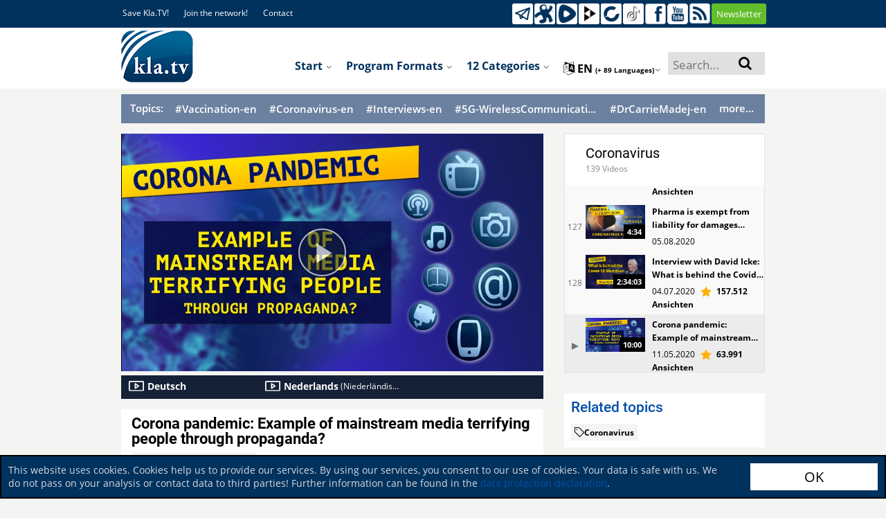

--- FILE ---
content_type: text/html; charset=UTF-8
request_url: https://www.kla.tv/16384
body_size: 35403
content:
<!DOCTYPE html>
<html data-app-mode='PRODUCTION'>

<head>
	<!-- META Data for social media -->


	<base href="https://www.kla.tv/">

	<meta property="og:url" content="https://www.kla.tv/16384&autoplay=true" />
	<meta property="og:type" content="website" />
	<meta property="og:title" content="Corona pandemic: Example of mainstream media terrifying people through propaganda?" />
	<meta property="og:description" content="https://www.kla.tv/16384" />
	<meta property="og:image" content="https://www.kla.tv/_files/image.kla.tv/2020/05/16384/CoronaPandemicExampleOfMainstr_start_751x422.jpg?force-reload=number" />
	

	<link rel="canonical" href="https://www.kla.tv/16384"/>
	<link rel="alternate" hreflang="x-default" href="https://www.kla.tv/" />
	
	<link rel="alternate" hreflang="de" href="https://www.kla.tv/de" />
	
	<link rel="alternate" hreflang="en" href="https://www.kla.tv/en" />
	
	<link rel="alternate" hreflang="fr" href="https://www.kla.tv/fr" />
	
	<link rel="alternate" hreflang="nl" href="https://www.kla.tv/nl" />
	
	<link rel="alternate" hreflang="it" href="https://www.kla.tv/it" />
	
	<link rel="alternate" hreflang="pl" href="https://www.kla.tv/pl" />
	
	<link rel="alternate" hreflang="ro" href="https://www.kla.tv/ro" />
	
	<link rel="alternate" hreflang="ru" href="https://www.kla.tv/ru" />
	
	<link rel="alternate" hreflang="es" href="https://www.kla.tv/es" />
	
	<link rel="alternate" hreflang="tr" href="https://www.kla.tv/tr" />
	
	<link rel="alternate" hreflang="hu" href="https://www.kla.tv/hu" />
	
	<link rel="alternate" hreflang="is" href="https://www.kla.tv/is" />
	
	<link rel="alternate" hreflang="uk" href="https://www.kla.tv/uk" />
	
	<link rel="alternate" hreflang="sv" href="https://www.kla.tv/sv" />
	
	<link rel="alternate" hreflang="bg" href="https://www.kla.tv/bg" />
	
	<link rel="alternate" hreflang="lt" href="https://www.kla.tv/lt" />
	
	<link rel="alternate" hreflang="ln" href="https://www.kla.tv/ln" />
	
	<link rel="alternate" hreflang="lb" href="https://www.kla.tv/lb" />
	
	<link rel="alternate" hreflang="el" href="https://www.kla.tv/el" />
	
	<link rel="alternate" hreflang="ku" href="https://www.kla.tv/ku" />
	
	<link rel="alternate" hreflang="tl" href="https://www.kla.tv/tl" />
	
	<link rel="alternate" hreflang="gsw" href="https://www.kla.tv/gsw" />
	
	<link rel="alternate" hreflang="pt" href="https://www.kla.tv/pt" />
	
	<link rel="alternate" hreflang="ar" href="https://www.kla.tv/ar" />
	
	<link rel="alternate" hreflang="he" href="https://www.kla.tv/he" />
	
	<link rel="alternate" hreflang="hr" href="https://www.kla.tv/hr" />
	
	<link rel="alternate" hreflang="rw" href="https://www.kla.tv/rw" />
	
	<link rel="alternate" hreflang="dgs" href="https://www.kla.tv/dgs" />
	
	<link rel="alternate" hreflang="fa" href="https://www.kla.tv/fa" />
	
	<link rel="alternate" hreflang="zh" href="https://www.kla.tv/zh" />
	
	<link rel="alternate" hreflang="da" href="https://www.kla.tv/da" />
	
	<link rel="alternate" hreflang="sl" href="https://www.kla.tv/sl" />
	
	<link rel="alternate" hreflang="lv" href="https://www.kla.tv/lv" />
	
	<link rel="alternate" hreflang="sw" href="https://www.kla.tv/sw" />
	
	<link rel="alternate" hreflang="hy" href="https://www.kla.tv/hy" />
	
	<link rel="alternate" hreflang="sk" href="https://www.kla.tv/sk" />
	
	<link rel="alternate" hreflang="sq" href="https://www.kla.tv/sq" />
	
	<link rel="alternate" hreflang="fi" href="https://www.kla.tv/fi" />
	
	<link rel="alternate" hreflang="cs" href="https://www.kla.tv/cs" />
	
	<link rel="alternate" hreflang="th" href="https://www.kla.tv/th" />
	
	<link rel="alternate" hreflang="ti" href="https://www.kla.tv/ti" />
	
	<link rel="alternate" hreflang="tg" href="https://www.kla.tv/tg" />
	
	<link rel="alternate" hreflang="si" href="https://www.kla.tv/si" />
	
	<link rel="alternate" hreflang="eo" href="https://www.kla.tv/eo" />
	
	<link rel="alternate" hreflang="ko" href="https://www.kla.tv/ko" />
	
	<link rel="alternate" hreflang="mg" href="https://www.kla.tv/mg" />
	
	<link rel="alternate" hreflang="et" href="https://www.kla.tv/et" />
	
	<link rel="alternate" hreflang="arc" href="https://www.kla.tv/arc" />
	
	<link rel="alternate" hreflang="bn" href="https://www.kla.tv/bn" />
	
	<link rel="alternate" hreflang="bs" href="https://www.kla.tv/bs" />
	
	<link rel="alternate" hreflang="ka" href="https://www.kla.tv/ka" />
	
	<link rel="alternate" hreflang="hi" href="https://www.kla.tv/hi" />
	
	<link rel="alternate" hreflang="ja" href="https://www.kla.tv/ja" />
	
	<link rel="alternate" hreflang="ky" href="https://www.kla.tv/ky" />
	
	<link rel="alternate" hreflang="kok" href="https://www.kla.tv/kok" />
	
	<link rel="alternate" hreflang="mk" href="https://www.kla.tv/mk" />
	
	<link rel="alternate" hreflang="no" href="https://www.kla.tv/no" />
	
	<link rel="alternate" hreflang="ps" href="https://www.kla.tv/ps" />
	
	<link rel="alternate" hreflang="pa" href="https://www.kla.tv/pa" />
	
	<link rel="alternate" hreflang="sr" href="https://www.kla.tv/sr" />
	
	<link rel="alternate" hreflang="wen" href="https://www.kla.tv/wen" />
	
	<link rel="alternate" hreflang="ta" href="https://www.kla.tv/ta" />
	
	<link rel="alternate" hreflang="tt" href="https://www.kla.tv/tt" />
	
	<link rel="alternate" hreflang="ur" href="https://www.kla.tv/ur" />
	
	<link rel="alternate" hreflang="vi" href="https://www.kla.tv/vi" />
	
	<link rel="alternate" hreflang="be" href="https://www.kla.tv/be" />
	
	<link rel="alternate" hreflang="af" href="https://www.kla.tv/af" />
	
	<link rel="alternate" hreflang="am" href="https://www.kla.tv/am" />
	
	<link rel="alternate" hreflang="az" href="https://www.kla.tv/az" />
	
	<link rel="alternate" hreflang="eu" href="https://www.kla.tv/eu" />
	
	<link rel="alternate" hreflang="ceb" href="https://www.kla.tv/ceb" />
	
	<link rel="alternate" hreflang="ny" href="https://www.kla.tv/ny" />
	
	<link rel="alternate" hreflang="fy" href="https://www.kla.tv/fy" />
	
	<link rel="alternate" hreflang="gl" href="https://www.kla.tv/gl" />
	
	<link rel="alternate" hreflang="ch" href="https://www.kla.tv/ch" />
	
	<link rel="alternate" hreflang="ht" href="https://www.kla.tv/ht" />
	
	<link rel="alternate" hreflang="ha" href="https://www.kla.tv/ha" />
	
	<link rel="alternate" hreflang="haw" href="https://www.kla.tv/haw" />
	
	<link rel="alternate" hreflang="hmn" href="https://www.kla.tv/hmn" />
	
	<link rel="alternate" hreflang="ig" href="https://www.kla.tv/ig" />
	
	<link rel="alternate" hreflang="id" href="https://www.kla.tv/id" />
	
	<link rel="alternate" hreflang="ga" href="https://www.kla.tv/ga" />
	
	<link rel="alternate" hreflang="jv" href="https://www.kla.tv/jv" />
	
	<link rel="alternate" hreflang="yi" href="https://www.kla.tv/yi" />
	
	<link rel="alternate" hreflang="kn" href="https://www.kla.tv/kn" />
	
	<link rel="alternate" hreflang="kk" href="https://www.kla.tv/kk" />
	
	<link rel="alternate" hreflang="ca" href="https://www.kla.tv/ca" />
	
	<link rel="alternate" hreflang="km" href="https://www.kla.tv/km" />
	
	<link rel="alternate" hreflang="co" href="https://www.kla.tv/co" />
	
	<link rel="alternate" hreflang="lo" href="https://www.kla.tv/lo" />
	
	<link rel="alternate" hreflang="la" href="https://www.kla.tv/la" />
	
	<link rel="alternate" hreflang="ml" href="https://www.kla.tv/ml" />
	
	<link rel="alternate" hreflang="ms" href="https://www.kla.tv/ms" />
	
	<link rel="alternate" hreflang="mt" href="https://www.kla.tv/mt" />
	
	<link rel="alternate" hreflang="mi" href="https://www.kla.tv/mi" />
	
	<link rel="alternate" hreflang="mr" href="https://www.kla.tv/mr" />
	
	<link rel="alternate" hreflang="mn" href="https://www.kla.tv/mn" />
	
	<link rel="alternate" hreflang="ne" href="https://www.kla.tv/ne" />
	
	<link rel="alternate" hreflang="sm" href="https://www.kla.tv/sm" />
	
	<link rel="alternate" hreflang="gd" href="https://www.kla.tv/gd" />
	
	<link rel="alternate" hreflang="st" href="https://www.kla.tv/st" />
	
	<link rel="alternate" hreflang="sn" href="https://www.kla.tv/sn" />
	
	<link rel="alternate" hreflang="sd" href="https://www.kla.tv/sd" />
	
	<link rel="alternate" hreflang="so" href="https://www.kla.tv/so" />
	
	<link rel="alternate" hreflang="su" href="https://www.kla.tv/su" />
	
	<link rel="alternate" hreflang="te" href="https://www.kla.tv/te" />
	
	<link rel="alternate" hreflang="uz" href="https://www.kla.tv/uz" />
	
	<link rel="alternate" hreflang="cy" href="https://www.kla.tv/cy" />
	
	<link rel="alternate" hreflang="xh" href="https://www.kla.tv/xh" />
	
	<link rel="alternate" hreflang="yo" href="https://www.kla.tv/yo" />
	
	<link rel="alternate" hreflang="zu" href="https://www.kla.tv/zu" />
	
	<link rel="alternate" hreflang="rsl" href="https://www.kla.tv/rsl" />
	
	<link rel="alternate" hreflang="sgg" href="https://www.kla.tv/sgg" />
	
	<link rel="alternate" hreflang="bo" href="https://www.kla.tv/bo" />
	
	<link rel="alternate" hreflang="my" href="https://www.kla.tv/my" />
	
	<link rel="alternate" hreflang="tk" href="https://www.kla.tv/tk" />
	
	

	




	<meta charset="UTF-8">
	<!--<title>Medien-Klagemauer.TV - Die anderen Nachrichten...</title>-->
	<title>Corona pandemic: Example of mainstream media terrifying people through propaganda? | #Coronavirus-en | Kla.TV</title>
	<!--[if lte IE 8]><meta http-equiv="X-UA-Compatible" content="IE=EmulateIE7" /><![endif]-->
	<meta http-equiv="X-UA-Compatible" content="IE=100"> <!-- Default: IE 9 or higher document-mode -->
	<link rel="apple-touch-icon" sizes="57x57" href="/images/favicon/apple-icon-57x57.png">
	<link rel="apple-touch-icon" sizes="60x60" href="/images/favicon/apple-icon-60x60.png">
	<link rel="apple-touch-icon" sizes="72x72" href="/images/favicon/apple-icon-72x72.png">
	<link rel="apple-touch-icon" sizes="76x76" href="/images/favicon/apple-icon-76x76.png">
	<link rel="apple-touch-icon" sizes="114x114" href="/images/favicon/apple-icon-114x114.png">
	<link rel="apple-touch-icon" sizes="120x120" href="/images/favicon/apple-icon-120x120.png">
	<link rel="apple-touch-icon" sizes="144x144" href="/images/favicon/apple-icon-144x144.png">
	<link rel="apple-touch-icon" sizes="152x152" href="/images/favicon/apple-icon-152x152.png">
	<link rel="apple-touch-icon" sizes="180x180" href="/images/favicon/apple-icon-180x180.png">
	<link rel="icon" type="image/png" sizes="192x192"
		  href="/images/favicon/android-icon-192x192.png">
	<link rel="icon" type="image/png" sizes="32x32" href="/images/favicon/favicon-32x32.png">
	<link rel="icon" type="image/png" sizes="96x96" href="/images/favicon/favicon-96x96.png">
	<link rel="icon" type="image/png" sizes="16x16" href="/images/favicon/favicon-16x16.png">
	<link rel="manifest" href="/images/favicon/manifest.json">
	<meta name="msapplication-TileColor" content="#ffffff">
	<meta name="msapplication-TileImage" content="/images/favicon/ms-icon-144x144.png">
	<meta name="theme-color" content="#ffffff">

	<meta name="description" content="Medien-Klagemauer.TV: Die anderen Nachrichten ... frei - unabhängig - unzensiert ... was die Medien nicht verschweigen sollten ... wenig Gehörtes vom Volk, für das Volk ... ">
	<meta name="author" content="klagemauer.TV">
	<meta name="keywords" content="News, Nachrichten, Klagemauer-TV, Unzensiert, Medien">
	<meta name="robots" content="all" />
	<!--Gibt an ob die Seite von Suchmaschinen indexiert werden soll oder nicht-->

	<link href="/css/fonts.css" rel="stylesheet" type="text/css" />

	<script type="text/javascript" src="/js/vue-js/vue.min.js?v=20200318"></script>
	<script type="text/javascript" src="/js/vue-js/axios.min.js"></script>
	<script type="text/javascript" src="/js/vue-js/constants.js?v=25090501"></script>
	<script type="text/javascript" src="/js/vue-js/CollectingRequestCache.js?v=25090501"></script>
	<script src="/js/vue-js/vue.custom.lib.js?v=25090501" type="text/javascript"></script>
	<script src="/frameworks/infinite-scroll/vue-infinite-loading.js?v=25090501" type="text/javascript"></script>

	<!-- START bootstrap-vue -->
	<link type="text/css" rel="stylesheet" href="/frameworks/bootstrap-vue/bootstrap-vue.min.css" />
	<!-- Load polyfills to support older browsers -->
	<script src="/frameworks/bootstrap-vue/polyfill.js" crossorigin="anonymous"></script>
	<!-- Load Vue followed by BootstrapVue -->
	<script src="/frameworks/bootstrap-vue/bootstrap-vue.min.js?v=25090501"></script>
	<!-- Load the following for BootstrapVueIcons support -->
	<script src="/frameworks/bootstrap-vue/bootstrap-vue-icons.min.js?v=25090501"></script>
	<!-- END bootstrap-vue -->
	<script type="text/javascript" src="/frameworks/moment-js/moment.min.js?v=25090501"></script>

	<!-- Load Animate.css-->
	<link rel="stylesheet" type="text/css" href="/frameworks/animate-css/animate.css" media="screen"/>
	<!-- END Animate.css-->

	<script type="text/javascript"
			src="/bower_components/angular/angular.min.js?v=25090501"></script>
	<script type="text/javascript"
			src="/bower_components/angular-resource/angular-resource.min.js?v=25090501"></script>
	<script type="text/javascript"
			src="/bower_components/angular-sanitize/angular-sanitize.js?v=25090501"></script>
	<script type="text/javascript" src="/js/app/app.js?v=25090501"></script>
	<script type="text/javascript" src="/js/app/services/api.js?v=25090501"></script>
	<script type="text/javascript" src="/js/app/controllers/showstart.js?v=25090501"></script>
	<script type="text/javascript"
			src="/js/app/controllers/showstart_languages.js?v=25090501"></script>
	<script type="text/javascript"
			src="/js/app/directive/tooltipster.directive.js?v=25090501"></script>


	<script type="text/javascript"
			src="/js/app/directive/smartstats-star-video.directive.js?v=25090501"></script>

	<!--Showstart-->
	<script type="text/javascript"
			src="/js/app/directive/trend-lazy-loader.directive.js?v=25090501"></script>
	<script type="text/javascript"
			src="/js/app/directive/doku-lazy-loader.directive.js?v=25090501"></script>
	<script type="text/javascript"
			src="/js/app/directive/recommendation-tab-loader.js?v=25090501"></script>
	<!--END Showstart-->

	<!--Language-->
	<script type="text/javascript"
			src="/js/app/directive/showlanguage-lazy-loader.directive.js?v=25090501"></script>
	<script type="text/javascript"
			src="/js/app/directive/hoverimage.directive.js?v=25090501"></script>
	<!--END Language-->

	<!-- AngularJS Tooltipster -->
	<script type="text/javascript"
			src="/js/app/directive/tooltipster.directive.js?v=25090501"></script>


	<link rel="stylesheet" href="/frameworks/bootstrap-4.1.3-dist/css/bootstrap.min.css?v=25090501">
	<script type="text/javascript" src="/js/jquery-1.9.1.min.js?v=25090501"></script>
	<script type="text/javascript" src="/js/jquery-migrate-1.1.0.min.js?v=25090501"></script>
	<script type="text/javascript" src="/frameworks/bootstrap-4.1.3-dist/js/bootstrap.bundle.min.js?v=25090501"></script>

	<script type="text/javascript" src="/js/jquery.marquee.min.js?v=20190207"></script>


	<!-- START Slick-Slider -->
	<script type="text/javascript" src="/frameworks/slick/slick.min.js?v=25090501"></script>
	<link rel="stylesheet" type="text/css" href="/frameworks/slick/slick.css" />
	<!-- END Slick-Slider -->


	<!-- START jQuery Datepicker-->
	<link rel="stylesheet" href="/css/jquery-ui.css?v=20180919b">
	<script type="text/javascript" src="/js/ui/jquery-ui.js?v=20180919b"></script>
	<script type="text/javascript" src="/js/ui/jquery.ui.datepicker.de.js?v=20180919b"></script>
	<!-- END jQuery Datepicker-->

	<!--Fileupload-->
	<script type="text/javascript" src="/js/fileupload.js?v=20180919b"></script>

	<script type="text/javascript" src="/js/karma.js?v=25090501"></script>

	

	<script src="/js/jquery.anythingslider.js?v=20180919b"></script>

	<script type="text/javascript" src="/js/helper.js?v=25090501"></script>
	<script type="text/javascript" src="/contact-form/js/iphorm.js?v=25090501"></script>
	<script type="text/javascript" src="/contact-form/js/plugins.js?v=25090501"></script>
	<script type="text/javascript" src="/contact-form/js/scripts.js?v=25090501"></script>

	<!-- START {RSS-Feed}-->
	<link rel="alternate" type="application/rss+xml" title="RSS" href="https://tube.kla.tv/feeds/videos.xml?videoChannelId=5" />
	<!-- END {RSS-Feed}-->

	<!-- START {Settings-Menu ADMIN} -->
	<script type="text/javascript" src="/js/fg.menu.js?v=25090501"></script>
	<link type="text/css" href="/css/fg.menu.css?v=25090501" media="screen" rel="stylesheet" />
	<link type="text/css" href="/css/ui.theme.css?v=20180919b" media="screen" rel="stylesheet" />
	<!-- END {Settings-Menu ADMIN} -->

	<!-- massautocomplete css -->
	<link type="text/css" href="/css/massautocomplete.theme.css?v=25090501" media="screen"
		  rel="stylesheet" />

	<!-- START {jConfirm -->

	<script type="text/javascript" src="/js/jquery.alerts.js?v=20180919b"></script>
	<link type="text/css" href="/css/jquery.alerts.css?v=20180919b" media="screen"
		  rel="stylesheet" />
	<!-- END {jConfirm -->

	<!-- START {LazyLoad} -->
	<!-- Für Bilder nachladen, wenn man scrollt-->
	<script type="text/javascript" src="/js/jquery.lazyload.min.js?v=20180919b"></script>
	<!-- END {LazyLoad} -->

	<!-- START {jQuery.Cookie} -->
	<script type="text/javascript" src="/js/jquery.cookie.js?v=20180919b"></script>
	<!-- END {jQuery.Cookie} -->

	<!-- START {Cookie.Warn.Box} -->
	<script type="text/javascript" src="/js/cookie.warn.box.js?v=25090501"></script>

	<link type="text/css" href="/css/cookie.warn.box.css?v=20180919b" media="screen"
		  rel="stylesheet" />
	<!-- END {Cookie.Warn.Box} -->

	
	


	<!-- START Scroll-To-Plugin -->
	<script type="text/javascript" src="/js/jquery.scrollTo.min.js?v=20180919b"></script>
	<!-- END Scroll-To-Plugin -->


	<link href="/style.css?v=25090501" rel="stylesheet" type="text/css" />
	<link href="/css/redesign_2018_tobi.css?v=25090501" rel="stylesheet"
		  type="text/css" />
	<link href="/css/redesign_2018_kaleb.css?v=25090501" rel="stylesheet"
		  type="text/css" />
	<link href="/css/redesign_2018_benny.css?v=25090501" rel="stylesheet"
		  type="text/css" />
	<link href="/css/redesign_2018_desi.css?v=25090501" rel="stylesheet"
		  type="text/css" />


	<!-- Fontawesome -->
	<link rel="stylesheet" type="text/css"
		  href="/bower_components/components-font-awesome/css/font-awesome.min.css?v=20180919b"
		  media="screen" />


	<link href="/css/karma-royal-blue.css?v=25090501" rel="stylesheet" type="text/css" />
	<!--[if lte IE 8]><link rel="stylesheet" type="text/css" href="css/lt8.css" media="screen"/><![endif]-->
	<!--[if IE 8]><link rel="stylesheet" type="text/css" href="css/ie8.css" media="screen"/><![endif]-->
	<link href="/contact-form/css/standard.css?v=20241008" rel="stylesheet" type="text/css" />
	<link rel="stylesheet" type="text/css" href="/css/divbox.css?v=20180919b" media="screen" />

	<!-- bootbox code -->
	<script src="/js/bootbox.min.js?v=20180919b"></script>

	<!-- Javascript fürs Editieren und fürs Popup der Texte einbinden -->
	<script src="/js/jquery.jeditable.mini.js?v=20180919b"></script>
	<script src="/js/jquery.bpopup.min.js?v=20180919b"></script>

	

	<!-- Eigene JS-Funktionen-->
	<script type="text/javascript" src="/js/View/content.js?v=25090501"></script>

	<!-- Globale JavaScript-Funtionen-->

	<script src="/js/View/global.js?v=25090501"></script>
	<script type="text/javascript" src="/js/display.js?v=25090501"></script>
	<script type="text/javascript" src="/js/follow.js?v=25090501"></script>

	<!-- jQuery Tooltipster -->
	<script type="text/javascript"
			src="/frameworks/tooltipster-master/js/jquery.tooltipster.min.js?v=20180919"></script>
	<link rel="stylesheet" type="text/css"
		  href="/frameworks/tooltipster-master/css/tooltipster.css?v=20180919" />
	<link rel="stylesheet" type="text/css" href="/frameworks/slick/slick.css?v=20180919" />


	<style>
		#AjaxIniTranslator {
			width: 750px;
			/* SET THE WIDTH OF THE MODAL */
			margin-left: -375px;
			/*Center = (width/2 * -1.)*/
			z-index: 999999;
		}

		#AjaxIniTranslator .modal-body {
			max-height: 1000px;
		}
	</style>

</head>


<body {$bodyjs} ng-app="ktvApp" class="controller-showplaylist bg-lightgreyyellow" data-lang="en">



<div class="cookie_warn_box bg-darkblue">
	<div class="row">
		<div class="cookie_warn_box_txt col-10">
			This website uses cookies. Cookies help us to provide our services. By using our services, you consent to our use of cookies. Your data is safe with us. We do not pass on your analysis or contact data to third parties! Further information can be found in the <a href=&quot;&quot;/index.php?a=showprivacy&quot;&quot; class=&quot;&quot;cookie_warn_box_link_color&quot;&quot;>data protection declaration</a>.
		</div>
		<div class="cookie_warn_box_btn col-2"><button class="btn_trend_white cookie_accepted_Btn">OK</button></div>
	</div>
</div>




<div class="modal fade" tabindex="-1" role="dialog" id="mobile_switcher_modal">
	<div id="modal_device_switcher_ktv_next_url" style="display: none;">https://m.kla.tv</div>
	<div class="modal-dialog" role="document">
	  <div class="modal-content">
		<div class="modal-header">
		  <h5 class="modal-title h1 py-2">Webseiten Modus</h5>
		  <button type="button" class="close" data-dismiss="modal" aria-label="Close">
			<span aria-hidden="true">&times;</span>
		  </button>
		</div>
		<div class="modal-body">
		  
			<div class="row gap-2 px-3">
				<div class="col-12">
					<label class="d-flex align-items-center gap-4">
						<input class="scale-2-0" type="radio" name="mobile_switcher_which_device" value="auto" checked>
						<div class="d-flex align-items-center gap-2 h5 pb-0">
							<i class="fa fa-magic"></i>
							<span>Automatisch</span>
						</div>
					</label>
				</div>

				<div class="col-12">
					<label class="d-flex align-items-center gap-4">
						<input class="scale-2-0" type="radio" name="mobile_switcher_which_device" value="desktop">
						<div class="d-flex align-items-center gap-2 h5 pb-0">
							<i class="fa fa-desktop"></i>
							<span>Desktop</span>
						</div>
					</label>
				</div>

				<div class="col-12">
					<label class="d-flex align-items-center gap-4">
						<input class="scale-2-0" type="radio" name="mobile_switcher_which_device" value="mobile">
						<div class="d-flex align-items-center gap-2 h5 pb-0">
							<i class="fa fa-mobile" style="font-size: 1.5em;"></i>
							<span>Mobil</span>
						</div>
					</label>
				</div>
			</div>
		</div>
		<div class="modal-footer">
		  
		</div>
	  </div>
	</div>
  </div>

<!-- Das Hier ist für den Translator -->
<div id="AjaxIniTranslator" data-backdrop="static" class="modal hide fade" tabindex="-1" role="dialog"
	 aria-labelledby="myModalLabel" aria-hidden="true">
	<div class="modal-header">
		<button type="button" class="close" data-dismiss="modal" aria-hidden="true">×</button>
		<p></p>
	</div>
	<div class="modal-body">
		<p>body content to be replaced</p>
	</div>
</div>

<a href="javascript:" class="return-to-top"><i class="fa fa-angle-up"></i></a>

<span style="display: none;" id="languageFromKtv">de</span>
<div id="wrapper" class="big-banner">
	<div id="header">

		
		
		<!--{$begin VideoHQUpload}-->
		<!-- Das Video in hoher Qualität hochladen -->
		<div id="AjaxSendHighQuality" data-backdrop="static" class="modal hide fade" tabindex="-1" role="dialog"
			 aria-labelledby="myModalLabel" aria-hidden="true" style="height:1200px; display: none;">
			<div class="modal-header">
				<button type="button" class="close" data-dismiss="modal" aria-hidden="true">×</button>
				<p></p>
			</div>
			<div class="modal-body">
				<p>body content to be replaced</p>
			</div>
		</div>

		<div id="AjaxSetTags" data-backdrop="static" class="modal hide fade" tabindex="-1" role="dialog"
			 aria-labelledby="myModalLabel" aria-hidden="true" style="height: 1000px; display: none;">
			<div class="modal-header">
				<button type="button" class="close" data-dismiss="modal" aria-hidden="true">×</button>
				<p></p>
			</div>
			<div class="modal-body">
				<p>body content to be replaced</p>
			</div>
		</div>
		<!--{$end VideoHQUpload}-->




		


		<div class="container-fluid bg-white" id="telegram_adbox" style="display: none;">
			<div class="container py-2">
				<button class="btn alert alert-warning d-flex align-items-center justify-content-center gap-3 w-100 py-3" id="switchToMobilePage" style="font-size: 1.3em;">
					<i class="fa fa-mobile" aria-hidden="true" style="font-size: 4.2rem;"></i>
					<u class="h1 pb-0 font-weight-bold">Zum Handy-Modus wechseln</u>
				</button>
			</div>
		</div>

		
		<div class="container-fluid bg-darkblue">
			<div class="container">
				<div class="row social-header">
					<div class="col col-6 social-header-links">
						<ul class="float-left">
							
							<!--{$begin dynamiclinks-nav_klatvsichern}-->
							<li>
								<a href="/sichern">Save Kla.TV!</a>
							</li>
							<!--{$end dynamiclinks-nav_klatvsichern}-->
							
							
							<!--{$begin dynamiclinks-vernetzung}-->
							<li>
								<a href="/network" target="_blank">Join the network!</a>
							</li>
							<!--{$end dynamiclinks-vernetzung}-->

							<li>
								<a href="/index.php?a=showcontact">Contact</a>
							</li>
						</ul>
					</div>
					<div class="col col-6 social-header-icon">
						<ul>
							<!--{$begin stickyHeader-social_link_telegram}-->
							<li>
								<a href="https://t.me/KlaTV_EN" target="_blank"
								   title="Kla.TV on Telegram"><img
										src="/images/2018/social-icon/telegram_weiss.png" /></a>
							</li>
							<!--{$end stickyHeader-social_link_telegram}-->
							<!--{$begin stickyHeader-social_link_odysee}-->
							<li>
								<a href="https://odysee.com/@KlaTV-English:c" target="_blank" title="Kla.TV on Odysee"><img
										src="/images/2018/social-icon/icon_odysee.png" /></a>
							</li>
							<!--{$end stickyHeader-social_link_odysee}-->
							
							<!--{$begin stickyHeader-social_link_rumble}-->
							<li>
								<a href="https://rumble.com/user/klaTVEnglish" target="_blank"
								title="Kla.TV on Rumble"><img
										src="/images/2018/social-icon/icon_rumble.png" /></a>
							</li>
							<!--{$end stickyHeader-social_link_rumble}-->
							<!--{$begin stickyHeader-social_link_peertube}-->
							<li>
								<a href="https://tube.kla.tv/c/klatv_en" target="_blank" title="Kla.TV on Peertube"><img
										src="/images/2018/social-icon/icon_peertube.jpg" /></a>
							</li>
							<!--{$end stickyHeader-social_link_peertube}-->
							
							
							<!-- {$begin stickyHeader-social_link_instagram}-->
							<!-- <li>
								<a href="{$stickyHeader-social_link_instagram}" target="_blank"
								   title="Kla.TV on Instagram"><img
										src="/images/2018/social-icon/instagram_weiss.png" /></a>
							</li> -->
							<!--{$end stickyHeader-social_link_instagram} -->
							
							
							<!--{$begin stickyHeader-social_link_bitchute}-->
							<li>
								<a href="https://www.bitchute.com/channel/wwwklatv/" target="_blank" title="Kla.TV on BitChute"><img
										src="/images/2018/social-icon/bitchute_weiss_v02.png" /></a>
							</li>
							<!--{$end stickyHeader-social_link_bitchute}-->
							
							<!--{$begin stickyHeader-social_link_frei3}
							<li>
								<a href="{$stickyHeader-social_link_frei3}" target="_blank" title="Kla.TV on frei3"><img
										src="/images/2018/social-icon/logo_frei3_weiss.png" /></a>
							</li>
							{$end stickyHeader-social_link_frei3}-->
							
							<!--{$begin stickyHeader-social_link_tiktok}-->
							<li>
								<a href="https://www.tiktok.com/@klatvenglish?lang=en" target="_blank" title="Kla.TV on Tiktok">
									<img src="/images/2018/social-icon/icon_tiktok.jpg" />
								</a>
							</li>
							<!--{$end stickyHeader-social_link_tiktok}-->
							<!--{$begin stickyHeader-social_link_facebook}-->
							<li>
								<a href="https://www.facebook.com/KlaTV-English-104005368864402" target="_blank" title="Kla.TV on Facebook"><img
										src="/images/2018/social-icon/icon_facebook.png" /></a>
							</li>
							<!--{$end stickyHeader-social_link_facebook}-->
							<!--{$begin stickyHeader-social_link_youtube}-->
							<li>
								<a href="https://www.youtube.com/channel/UChnjgV6rBm9Y8NHloPCjT4A" target="_blank" title="Kla.TV on Youtube"><img
										src="/images/2018/social-icon/icon_youtube.png" /></a>
							</li>
							<!--{$end stickyHeader-social_link_youtube}-->
							
							
							<!--{$begin stickyHeader-social_link_rss}-->
							<li>
								<a href="https://tube.kla.tv/feeds/videos.xml?videoChannelId=5" target="_blank" title="Kla.TV RSS"><img
										src="/images/2018/social-icon/icon_rss.png" /></a>
							</li>
							<!--{$end stickyHeader-social_link_rss}-->
							<!--{$begin newsletterFooterMainPageTop}-->
							<li>
								<a href="/index.php?a=shownewsletter" role="button"
								   class="btn btn-lightgreen w-100"
								   style="font-size: 1.1em;height: 30px;padding: 0 5px;line-height: 28px;">Newsletter</a>
							</li>
							<!--{$end newsletterFooterMainPageTop}-->
						</ul>
					</div>
				</div>
			</div>
		</div>
		

		<div id="vue-language-mainmenu">
			<language-menu-main rootslash="/" :onmountdisplay="'en' != 'de'" lang="en" :display="showLangMenu"></language-menu-main>


			<div id="main_menu_header_bar" style="min-width: 960px;" class="container-fluid bg-white">
				<div class="container">
					<div class="row menu-header">
						<div class="col-12 mt-4 menu-col">
							

<nav class="menu-nav">
		<ul class="w-100" id="vuejs-menu">
			<li class="float-left">
				<a href="/index.php?a=showstart&lpage=false" style="padding: 0;"><img src="/images/_global/ktv-logo2018.png" height="83" alt="" class="klatv-logo"></a>
			</li>
			<li class="search mt-2 float-right" id="big_ac_search_input">
				<div class="searchform_start">
					<div >
						<vuejs-autocomplete-item  startSearchWithEnter="Start search using »Enter«"
							suchbegriff_eingabe="Search">
						</vuejs-autocomplete-item>
					</div>
				</div>
			</li>

			<li  v-tooltipster title="Öffnen mit Klicken" id="vueLangMenuFlagElem" @click="toggleLangMenu()" class="lang-nav-item float-right">
				<a class="capitalize menu_lang_icon " id="vueLangMenuFlagAnker"><i class="fa fa-language" style="font-size: 116%" aria-hidden="true"></i> en <span style="font-size: 10px;">(+ 89 Languages)</span><img src="/images/_global/arrow_down-dropdown.png" height="10" alt=""></a>
				
			</li>
			

			<li class="float-right">
				<a href="/index.php?a=showlanguage&lang=en">12 Categories <img src="/images/_global/arrow_down-dropdown.png" height="10" alt=""></a>
				<ul>
					
					<li><a href="/index.php?a=showlanguage&category=bildung&lang=en">Education</a>
					
					</li>
					
					<li><a href="/index.php?a=showlanguage&category=gesundheit&lang=en">Health & Medecine</a>
					
					</li>
					
					<li><a href="/index.php?a=showlanguage&category=ideologie&lang=en">Ideology</a>
					
					</li>
					
					<li><a href="/index.php?a=showlanguage&category=kultur&lang=en">Culture</a>
					
					</li>
					
					<li><a href="/index.php?a=showlanguage&category=medien&lang=en">Media</a>
					
					</li>
					
					<li><a href="/index.php?a=showlanguage&category=politik&lang=en">Politics</a>
					
					</li>
					
					<li><a href="/index.php?a=showlanguage&category=rechtundunrecht&lang=en">Justice & Laws</a>
					
					</li>
					
					<li><a href="/index.php?a=showlanguage&category=terror&lang=en">Terror</a>
					
					</li>
					
					<li><a href="/index.php?a=showlanguage&category=umwelt&lang=en">Environment</a>
					
					</li>
					
					<li><a href="/index.php?a=showlanguage&category=technik&lang=en">Technology</a>
					
					</li>
					
					<li><a href="/index.php?a=showlanguage&category=wirtschaft&lang=en">Economy</a>
					
					</li>
					
					<li><a href="/index.php?a=showlanguage&category=wissenschaft&lang=en">Science</a>
					
					</li>
					
				</ul>
			</li>

			<li class="float-right">
				<a href="/index.php?a=showlanguage&lang=en">Program formats <img src="/images/_global/arrow_down-dropdown.png" height="10" alt=""></a>
				<ul>
					
					<li><a href="/index.php?a=showlanguage&lang=de&sendtyp=mk">Mediacommentaries
</a>

					</li>
					
					<li><a href="/index.php?a=showlanguage&lang=de&sendtyp=dan">Die anderen Nachrichten (The other news)
</a>

					</li>
					<li><a href="https://www.kla.tv/Interviews-en">Interviews</a>
				</li><li><a href="https://www.kla.tv/PeoplesCommentary-en">Peoples Commentary</a>
				</li><li><a href="https://www.kla.tv/WordinPrivate-en">Word in Private</a>
				</li>

				</ul>
			</li>

			<li class="float-right">
				<a href="/index.php?a=showstart&lang=de&lpage=false">Start <img src="/images/_global/arrow_down-dropdown.png" height="10" alt=""></a>
				<ul>
					<li><a href="/sichern">Save Kla.TV!</a>

					</li>
				</ul>
			</li>

		</ul>
</nav>


						</div>
					</div>
				</div>
			</div>
		</div>

		<!--{$begin removeTopThemenOnStartpage}-->
		<div class="hashtag-menu-wrap container" ref="hashtagMenu" data-lang="en"
			 id="hashtag_menu_view" v-show="loading && hashtagmenulist.length > 0" style="display: none;">
			<ul class="hashtag-menu">
				<li><span><a href="/playlists">Topics:</a></span></li>
				<li class="hashtag-container" v-for="hashtagitem in hashtagmenulist.slice(0, maxTopHashtag)">
						<span><a :href="'/'+hashtagitem.url_name"
								 class="text-white hashtag-menu-name">#{{hashtagitem.name}}</a></span>
					<div class="hashtag-box">
						<div>
							<div class="hashtag-headline-container mb-3">
								<span class="hashtag-headline-line"></span>
								<h2>{{hashtagitem.title}}</h2>
							</div>
							<p class="hashtag-desc mb-4">
								{{hashtagitem.description}}
							</p>
							<div class="container hashtag-video-container">
								<div class="row" style="min-width: 930px;">
									<div class="col-md-3"
										 v-for="(video, index) in hashtagitem.videos.slice(0,vidlimit)" :key="index">
										<a class="hashtag-video-link"
										   :href="'/'+hashtagitem.url_name+'/'+video.id">
											<div class="hashtag-video-img-wrapper">
												<img class="hashtag-video-thumb" :src="loadW275(video)" />
												<img class="hashtag-play-img"
													 src="/images/2018/player-icon_80px.jpg" />
												<span class="video-duration">{{video.timestring}}</span>
											</div>
											<p class="video-desc">
												<strong v-html="textWithDots(video.title)"></strong>
											</p>
										</a>
										<smartstatstar lang_view="views" :videoid="video.id"
													   :format="'small'" :basepath="'/'"></smartstatstar>
									</div>
								</div>
							</div>
							<div class="hashtag-mehr-zu-btn mt-4">
								<a class="trendbtn_broadcasts" :href="'/'+hashtagitem.url_name">
									<span>more about #{{hashtagitem.name}}</span>&nbsp;<small>({{hashtagitem.count}}
									Video)</small>
								</a>
							</div>
						</div>
					</div>
				</li>
				<li class="hashtag-container hashtag-mehr">
						<span><a href="/playlists"
								 title="Mehr Top-Themen ansehen">more...</a></span>
					<div class="hashtag-box hashtag-small-more"
						 v-if="hashtagmenulist.slice(maxTopHashtag).length > 0">
						<div>
							<div class="container hashtag-video-container">
								<div class="row">
									<div class="col-3 py-3 hashtag-title-more"
										 v-for="hashtagitem in hashtagmenulist.slice(maxTopHashtag)">
										<a class="hashtag-video-link"
										   :href="'/'+hashtagitem.url_name"
										   :title="hashtagitem.title">
											<h5 class="text-muted">#{{hashtagitem.name}}</h5>
										</a>
									</div>
								</div>
							</div>
							<div class="hashtag-mehr-zu-btn mt-4">
								<a class="trendbtn_broadcasts" :href="'/playlists'">
									<span>All topics</span>
								</a>
							</div>
						</div>
					</div>
				</li>
			</ul>
		</div>
		<!--{$end removeTopThemenOnStartpage}-->

		<div class="container-fluid mt-4" id="darkblue_gradient_container">
			<div class="main-area container">


				<link href="/frameworks/select2/select2.min.css" rel="stylesheet"/>
<script src="/frameworks/select2/select2.min.js"></script>
<link href="/css/views/view.showplaylist.css?v=25090501" rel="stylesheet"/>


<!--{$begin hashtag_detailview}-->
<!--{$begin videokomplett}-->

<!--<div class="row">
    <div class="col title">
        <div class="float-left video-subtitle">
            <h4 class="h6 mt-2" style="padding-bottom: 0;">Coronavirus</h4>
        </div>
        <div class="float-right video-date">
            <h4>-->
                
                <!--<a class="mr-4 d-inline-block" href="/Coronavirus-en">#Coronavirus-en</a>
            </h4>
        </div>
    </div>
</div>-->




<div>
    <div class="row position-relative">
        <div class="video-left-banner">
            
        </div>
        <div class="col-8 playlist-video-player">
            <div>
                <!--{$begin klaTVPlayerJs}-->
<link href="/_files/system.klagemauer.tv/skyClick/dist/skyclick.css?v=1.0.1" rel="stylesheet">
<link href="/_files/system.klagemauer.tv/skyClick/skin/klatv/dist/skin.css?v=1.0.1" rel="stylesheet">
<script type="text/javascript" src="/_files/system.klagemauer.tv/skyClick/dist/skyclick.js?v=1.0.1"></script>
<!--{$begin klaTVPlayerTranslationFile}-->
<script type="text/javascript" src="/_files/system.klagemauer.tv/skyClick/dist/lang/en.js"></script>
<!--{$end klaTVPlayerTranslationFile}-->
<script type="text/javascript" src="/js/skyclick.ktv.plugins.js?v=25090501"></script>
<link href="/style_relatedvideo.css?v=25090501" rel="stylesheet" type="text/css" />
<!--{$end klaTVPlayerJs}-->

<!-- This two div elements (klatv-player-wrapper + klatv-player-wrapper-size-helper) is needed to
prevent height jumping, when player will be loaded & the player has the full width and height that is availabe.
The inner div (klatv-player-wrapper-size-helper) is needed, that not not position of player itself must changed to "absolute",
because player element can depend on position:relative of player itself.-->
<div class="klatv-player-wrapper">
    <div class="klatv-player-wrapper-size-helper">
        <div class="d-none" id="subtitle_manual_created"><span class="multi-language-translation-af">Subtitle "Afrikaans" was produced by machine.</span><span class="multi-language-translation-am">Subtitle "አማርኛ" was produced by machine.</span><span class="multi-language-translation-ar">Subtitle "العربية " was produced by machine.</span><span class="multi-language-translation-arc">Subtitle "Ārāmāyâ" was produced by machine.</span><span class="multi-language-translation-az">Subtitle "azərbaycan dili	" was produced by machine.</span><span class="multi-language-translation-be">Subtitle "беларуская мова	" was produced by machine.</span><span class="multi-language-translation-bg">Подзаглавието "България" е създадено от машина.</span><span class="multi-language-translation-bn">সাবটাইটেল "বাংলা	" মেশিন দ্বারা তৈরি করা হয়েছিল।</span><span class="multi-language-translation-bo">Subtitle "བོད་ཡིག" was produced by machine.</span><span class="multi-language-translation-bs">Subtitle "босански" was produced by machine.</span><span class="multi-language-translation-ca">Subtitle "català" was produced by machine.</span><span class="multi-language-translation-ceb">Subtitle "Cebuano" was produced by machine.</span><span class="multi-language-translation-ch">Subtitle "ગુજરાતી" was produced by machine.</span><span class="multi-language-translation-co">Subtitle "corsu" was produced by machine.</span><span class="multi-language-translation-cs">Podtitul "Čeština" byl vytvořen automaticky.</span><span class="multi-language-translation-cy">Subtitle "Cymraeg" was produced by machine.</span><span class="multi-language-translation-da">Subtitle "Dansk" was produced by machine.</span><span class="multi-language-translation-de">Untertitel "Deutsch" wurde maschinell erzeugt.</span><span class="multi-language-translation-dgs">Subtitle "Untertitel" was produced by machine.</span><span class="multi-language-translation-el">Ο υπότιτλος "Ελληνικά" δημιουργήθηκε αυτόματα.</span><span class="multi-language-translation-en">Subtitle "English" was produced by machine.</span><span class="multi-language-translation-eo">Subtitle "Esperanto" was produced by machine.</span><span class="multi-language-translation-es">El subtítulo "Español" se generó automáticamente.</span><span class="multi-language-translation-et">Subtitle "Eesti" was produced by machine.</span><span class="multi-language-translation-eu">Subtitle "euskara" was produced by machine.</span><span class="multi-language-translation-fa">Subtitle "فارسی" was produced by machine.</span><span class="multi-language-translation-fi">Subtitle "Suomi" was produced by machine.</span><span class="multi-language-translation-fr">Le sous-titrage "Français" a été généré automatiquement.</span><span class="multi-language-translation-fy">Subtitle "Frysk" was produced by machine.</span><span class="multi-language-translation-ga">Subtitle "Gaeilge" was produced by machine.</span><span class="multi-language-translation-gd">Subtitle "Gàidhlig" was produced by machine.</span><span class="multi-language-translation-gl">Subtitle "Galego" was produced by machine.</span><span class="multi-language-translation-gsw">Subtitle "Schwizerdütsch" was produced by machine.</span><span class="multi-language-translation-ha">Subtitle "هَوُسَ" was produced by machine.</span><span class="multi-language-translation-haw">Subtitle "Ōlelo Hawaiʻi" was produced by machine.</span><span class="multi-language-translation-he">Subtitle "עברית" was produced by machine.</span><span class="multi-language-translation-hi">Subtitle "हिन्दी" was produced by machine.</span><span class="multi-language-translation-hmn">Subtitle "Mẹo" was produced by machine.</span><span class="multi-language-translation-hr">Podnaslov "Hrvatski" generiran je automatski.</span><span class="multi-language-translation-ht">Subtitle "Kreyòl ayisyen	" was produced by machine.</span><span class="multi-language-translation-hu">Subtitle "Magyar" was produced by machine.</span><span class="multi-language-translation-hy">Subtitle "Հայերեն" was produced by machine.</span><span class="multi-language-translation-id">Subtitle "Bahasa Indonesia	" was produced by machine.</span><span class="multi-language-translation-ig">Subtitle "Asụsụ Igbo	" was produced by machine.</span><span class="multi-language-translation-is">Textun"Íslenska" var framkvæmt vélrænt.</span><span class="multi-language-translation-it">Sottotitoli "Italiano" sono stati generati con l'intelligenza artificiale.</span><span class="multi-language-translation-ja">字幕は"日本語" 自動的に生成されました。</span><span class="multi-language-translation-jv">Subtitle "Basa Jawa" was produced by machine.</span><span class="multi-language-translation-ka">Subtitle "ქართული" was produced by machine.</span><span class="multi-language-translation-kk">Subtitle "қазақ тілі	" was produced by machine.</span><span class="multi-language-translation-km">Subtitle "ភាសាខ្មែរ" was produced by machine.</span><span class="multi-language-translation-kn">Subtitle "ಕನ್ನಡ" was produced by machine.</span><span class="multi-language-translation-ko">Subtitle "한국어" was produced by machine.</span><span class="multi-language-translation-kok">Subtitle "कोंकणी語" was produced by machine.</span><span class="multi-language-translation-ku">Subtitle "کوردی" was produced by machine.</span><span class="multi-language-translation-ky">Subtitle "Кыргызча" was produced by machine.</span><span class="multi-language-translation-la">Subtitle " lingua latina" was produced by machine.</span><span class="multi-language-translation-lb">Subtitle "Lëtzebuergesch" was produced by machine.</span><span class="multi-language-translation-ln">Subtitle "Lingala" was produced by machine.</span><span class="multi-language-translation-lo">Subtitle "ພາສາ" was produced by machine.</span><span class="multi-language-translation-lt">Antraštė "Lietuvių" buvo sukurta mašina.</span><span class="multi-language-translation-lv">Subtitle "Latviešu" was produced by machine.</span><span class="multi-language-translation-mg">Subtitle "fiteny malagasy" was produced by machine.</span><span class="multi-language-translation-mi">Subtitle "te reo Māori" was produced by machine.</span><span class="multi-language-translation-mk">Subtitle "македонски јазик" was produced by machine.</span><span class="multi-language-translation-ml">Subtitle "malayāḷaṁ" was produced by machine.</span><span class="multi-language-translation-mn">Subtitle "Монгол хэл" was produced by machine.</span><span class="multi-language-translation-mr">Subtitle "मराठी" was produced by machine.</span><span class="multi-language-translation-ms">Subtitle "Bahasa Malaysia" was produced by machine.</span><span class="multi-language-translation-mt">Subtitle "Malti" was produced by machine.</span><span class="multi-language-translation-my">Subtitle "မြန်မာစာ " was produced by machine.</span><span class="multi-language-translation-ne">Subtitle "नेपाली" was produced by machine.</span><span class="multi-language-translation-nl">Ondertitels "Nederlands" machinaal geproduceerd.</span><span class="multi-language-translation-no">Subtitle "Norsk" was produced by machine.</span><span class="multi-language-translation-ny">Subtitle "chiCheŵa" was produced by machine.</span><span class="multi-language-translation-pa">Subtitle "ਪੰਜਾਬੀ" was produced by machine.</span><span class="multi-language-translation-pl">Podtytuł "Polska" został utworzony przez maszynę.</span><span class="multi-language-translation-ps">Subtitle "پښتو" was produced by machine.</span><span class="multi-language-translation-pt">Legenda "Português" foi gerada automaticamente.</span><span class="multi-language-translation-ro">Subtitle "Română" was produced by machine.</span><span class="multi-language-translation-rsl">Subtitle "Язык жестов (Русский)" was produced by machine.</span><span class="multi-language-translation-ru">Субтитры "Pусский" были созданы машиной.</span><span class="multi-language-translation-rw">Subtitle "Kinyarwanda" was produced by machine.</span><span class="multi-language-translation-sd">Subtitle "सिन्धी" was produced by machine.</span><span class="multi-language-translation-sgg">Subtitle "Deutschschweizer Gebärdensprache" was produced by machine.</span><span class="multi-language-translation-si">Subtitle "සිංහල" was produced by machine.</span><span class="multi-language-translation-sk">Subtitle "Slovensky" was produced by machine.</span><span class="multi-language-translation-sl">Subtitle "Slovenski" was produced by machine.</span><span class="multi-language-translation-sm">Subtitle "gagana fa'a Samoa" was produced by machine.</span><span class="multi-language-translation-sn">Subtitle "chiShona" was produced by machine.</span><span class="multi-language-translation-so">Subtitle "Soomaaliga" was produced by machine.</span><span class="multi-language-translation-sq">Titra "Shqip" u krijua automatikisht.</span><span class="multi-language-translation-sr">Превод "србски" је урађен машински.</span><span class="multi-language-translation-st">Subtitle "Sesotho" was produced by machine.</span><span class="multi-language-translation-su">Subtitle "Basa Sunda" was produced by machine.</span><span class="multi-language-translation-sv">Undertext "Svenska" är maskinell skapad.</span><span class="multi-language-translation-sw">Subtitle "Kiswahili" was produced by machine.</span><span class="multi-language-translation-ta">Subtitle "தமிழ்" was produced by machine.</span><span class="multi-language-translation-te">Subtitle "తెలుగు" was produced by machine.</span><span class="multi-language-translation-tg">Subtitle "Тоҷикй" was produced by machine.</span><span class="multi-language-translation-th">Subtitle "ภาษาไทย" was produced by machine.</span><span class="multi-language-translation-ti">ንኡስ ኣርእስቲ "ትግርኛ" ብማሽን እዩ ተፈሪዩ።</span><span class="multi-language-translation-tk">Subtitle "Türkmençe" was produced by machine.</span><span class="multi-language-translation-tl">Subtitle "Tagalog" ay nabuo sa pamamagitan ng makina.</span><span class="multi-language-translation-tr">Altyazı "Türkçe" otomatik olarak oluşturuldu.</span><span class="multi-language-translation-tt">Subtitle "татар теле" was produced by machine.</span><span class="multi-language-translation-uk">Subtitle "Українська " was produced by machine.</span><span class="multi-language-translation-ur">ذیلی عنوان "اردو" مشین کے ذریعہ تیار کیا گیا تھا۔</span><span class="multi-language-translation-uz">Subtitle "Oʻzbek" was produced by machine.</span><span class="multi-language-translation-vi">Phụ đề  được tạo bởi máy.</span><span class="multi-language-translation-wen">Subtitle "Serbšćina" was produced by machine.</span><span class="multi-language-translation-xh">Subtitle "isiXhosa" was produced by machine.</span><span class="multi-language-translation-yi">Subtitle "ייִדיש" was produced by machine.</span><span class="multi-language-translation-yo">Subtitle "Yorùbá" was produced by machine.</span><span class="multi-language-translation-zh">Subtitle "中文" was produced by machine.</span><span class="multi-language-translation-zu">Subtitle "isiZulu" was produced by machine.</span></div>
        <div class="d-none" id="no_liability_wrong_translation"><span class="multi-language-translation-af">kla.TV accepts no liability for defective translation.</span><span class="multi-language-translation-am">kla.TV accepts no liability for defective translation.</span><span class="multi-language-translation-ar">kla.TV accepts no liability for defective translation.</span><span class="multi-language-translation-arc">kla.TV accepts no liability for defective translation.</span><span class="multi-language-translation-az">kla.TV accepts no liability for defective translation.</span><span class="multi-language-translation-be">kla.TV accepts no liability for defective translation.</span><span class="multi-language-translation-bg">kla.TV не носи отговорност за некачествен превод.</span><span class="multi-language-translation-bn">অপর্যাপ্ত অনুবাদের জন্য kla.TV কোন দায় বহন করে না।</span><span class="multi-language-translation-bo">kla.TV accepts no liability for defective translation.</span><span class="multi-language-translation-bs">kla.TV accepts no liability for defective translation.</span><span class="multi-language-translation-ca">kla.TV accepts no liability for defective translation.</span><span class="multi-language-translation-ceb">kla.TV accepts no liability for defective translation.</span><span class="multi-language-translation-ch">kla.TV accepts no liability for defective translation.</span><span class="multi-language-translation-co">kla.TV accepts no liability for defective translation.</span><span class="multi-language-translation-cs">kla.TV nenese žádnou odpovědnost za chybné překlady.</span><span class="multi-language-translation-cy">kla.TV accepts no liability for defective translation.</span><span class="multi-language-translation-da">kla.TV accepts no liability for defective translation.</span><span class="multi-language-translation-de">kla.TV übernimmt keine Haftung für mangelhafte Übersetzung.</span><span class="multi-language-translation-dgs">kla.TV accepts no liability for inadequate translation</span><span class="multi-language-translation-el">Η kla.TV δεν φέρει καμία ευθύνη για ανεπαρκή μετάφραση.</span><span class="multi-language-translation-en">kla.TV accepts no liability for defective translation.</span><span class="multi-language-translation-eo">kla.TV accepts no liability for defective translation.</span><span class="multi-language-translation-es">kla.TV no se hace responsable de traducciones incorrectas.</span><span class="multi-language-translation-et">kla.TV accepts no liability for defective translation.</span><span class="multi-language-translation-eu">kla.TV accepts no liability for defective translation.</span><span class="multi-language-translation-fa">kla.TV accepts no liability for defective translation.</span><span class="multi-language-translation-fi">kla.TV accepts no liability for defective translation.</span><span class="multi-language-translation-fr">kla.TV n'assume aucune responsabilité en cas de mauvaise traduction.</span><span class="multi-language-translation-fy">kla.TV accepts no liability for defective translation.</span><span class="multi-language-translation-ga">kla.TV accepts no liability for defective translation.</span><span class="multi-language-translation-gd">kla.TV accepts no liability for defective translation.</span><span class="multi-language-translation-gl">kla.TV accepts no liability for defective translation.</span><span class="multi-language-translation-gsw">kla.TV accepts no liability for defective translation.</span><span class="multi-language-translation-ha">kla.TV accepts no liability for defective translation.</span><span class="multi-language-translation-haw">kla.TV accepts no liability for defective translation.</span><span class="multi-language-translation-he">kla.TV accepts no liability for defective translation.</span><span class="multi-language-translation-hi">kla.TV accepts no liability for defective translation.</span><span class="multi-language-translation-hmn">kla.TV accepts no liability for defective translation.</span><span class="multi-language-translation-hr">kla.TV ne preuzima nikakvu odgovornost za neadekvatne prijevode.</span><span class="multi-language-translation-ht">kla.TV accepts no liability for defective translation.</span><span class="multi-language-translation-hu">kla.TV nem vállal felelősséget a hibás fordításért</span><span class="multi-language-translation-hy">kla.TV accepts no liability for defective translation.</span><span class="multi-language-translation-id">kla.TV accepts no liability for defective translation.</span><span class="multi-language-translation-ig">kla.TV accepts no liability for defective translation.</span><span class="multi-language-translation-is">kla.TV tekur enga ábyrgð á áræðanleika þýðingarinnar</span><span class="multi-language-translation-it">Kla.TV non si assume alcuna responsabilità per traduzioni lacunose e/o errate.</span><span class="multi-language-translation-ja">Kla.TV は、不適切な翻訳に対して一切の責任を負いません。</span><span class="multi-language-translation-jv">kla.TV accepts no liability for defective translation.</span><span class="multi-language-translation-ka">kla.TV accepts no liability for defective translation.</span><span class="multi-language-translation-kk">kla.TV accepts no liability for defective translation.</span><span class="multi-language-translation-km">kla.TV accepts no liability for defective translation.</span><span class="multi-language-translation-kn">kla.TV accepts no liability for defective translation.</span><span class="multi-language-translation-ko">kla.TV accepts no liability for defective translation.</span><span class="multi-language-translation-kok">kla.TV accepts no liability for defective translation.</span><span class="multi-language-translation-ku">kla.TV accepts no liability for defective translation.</span><span class="multi-language-translation-ky">kla.TV accepts no liability for defective translation.</span><span class="multi-language-translation-la">kla.TV accepts no liability for defective translation.</span><span class="multi-language-translation-lb">kla.TV accepts no liability for defective translation.</span><span class="multi-language-translation-ln">kla.TV accepts no liability for defective translation.</span><span class="multi-language-translation-lo">kla.TV accepts no liability for defective translation.</span><span class="multi-language-translation-lt">kla.TV neprisiima jokios atsakomybės už netinkamą vertimą.</span><span class="multi-language-translation-lv">kla.TV accepts no liability for defective translation.</span><span class="multi-language-translation-mg">kla.TV accepts no liability for defective translation.</span><span class="multi-language-translation-mi">kla.TV accepts no liability for defective translation.</span><span class="multi-language-translation-mk">kla.TV accepts no liability for defective translation.</span><span class="multi-language-translation-ml">kla.TV accepts no liability for defective translation.</span><span class="multi-language-translation-mn">kla.TV accepts no liability for defective translation.</span><span class="multi-language-translation-mr">kla.TV accepts no liability for defective translation.</span><span class="multi-language-translation-ms">kla.TV accepts no liability for defective translation.</span><span class="multi-language-translation-mt">kla.TV accepts no liability for defective translation.</span><span class="multi-language-translation-my">kla.TV accepts no liability for defective translation.</span><span class="multi-language-translation-ne">kla.TV accepts no liability for defective translation.</span><span class="multi-language-translation-nl">kla.TV aanvaardt geen aansprakelijkheid voor foutieve vertalingen.</span><span class="multi-language-translation-no">kla.TV accepts no liability for defective translation.</span><span class="multi-language-translation-ny">kla.TV accepts no liability for defective translation.</span><span class="multi-language-translation-pa">kla.TV accepts no liability for defective translation.</span><span class="multi-language-translation-pl">kla.TV nie ponosi odpowiedzialności za wadliwe tłumaczenie.</span><span class="multi-language-translation-ps">kla.TV accepts no liability for defective translation.</span><span class="multi-language-translation-pt">kla.TV não se responsabiliza por traduções defeituosas.</span><span class="multi-language-translation-ro">kla.TV accepts no liability for defective translation.</span><span class="multi-language-translation-rsl">kla.TV accepts no liability for defective translation.</span><span class="multi-language-translation-ru">kla.TV не несет ответственности за некачественный перевод.</span><span class="multi-language-translation-rw">kla.TV accepts no liability for defective translation.</span><span class="multi-language-translation-sd">kla.TV accepts no liability for defective translation.</span><span class="multi-language-translation-sgg">kla.TV accepts no liability for defective translation.</span><span class="multi-language-translation-si">kla.TV accepts no liability for defective translation.</span><span class="multi-language-translation-sk">kla.TV accepts no liability for defective translation.</span><span class="multi-language-translation-sl">kla.TV accepts no liability for defective translation.</span><span class="multi-language-translation-sm">kla.TV accepts no liability for defective translation.</span><span class="multi-language-translation-sn">kla.TV accepts no liability for defective translation.</span><span class="multi-language-translation-so">kla.TV accepts no liability for defective translation.</span><span class="multi-language-translation-sq">kla.TV nuk mban asnjë përgjegjësi për përkthime joadekuate.</span><span class="multi-language-translation-sr">kla.TV не преузима никакву одговорност за неадекватне преводе..</span><span class="multi-language-translation-st">kla.TV accepts no liability for defective translation.</span><span class="multi-language-translation-su">kla.TV accepts no liability for defective translation.</span><span class="multi-language-translation-sv">Kla.TV tar inget ansvar för felaktiga översättningar.</span><span class="multi-language-translation-sw">kla.TV accepts no liability for defective translation.</span><span class="multi-language-translation-ta">kla.TV accepts no liability for defective translation.</span><span class="multi-language-translation-te">kla.TV accepts no liability for defective translation.</span><span class="multi-language-translation-tg">kla.TV accepts no liability for defective translation.</span><span class="multi-language-translation-th">kla.TV accepts no liability for defective translation.</span><span class="multi-language-translation-ti">kla.TV ንዝኾነ ጉድለት ትርጉም ዝኾነ ይኹን ሓላፍነት ኣይቅበልን እዩ።</span><span class="multi-language-translation-tk">kla.TV accepts no liability for defective translation.</span><span class="multi-language-translation-tl">kla. Walang pananagutan ang TV sa mga depektibong pagsasalin.</span><span class="multi-language-translation-tr">kla.TV hatalı çeviriler için hiçbir sorumluluk kabul etmez.</span><span class="multi-language-translation-tt">kla.TV accepts no liability for defective translation.</span><span class="multi-language-translation-uk">kla.TV accepts no liability for defective translation.</span><span class="multi-language-translation-ur">kla.TV عیب دار ترجمہ کے لیے کوئی ذمہ داری قبول نہیں کرتا ہے۔</span><span class="multi-language-translation-uz">kla.TV accepts no liability for defective translation.</span><span class="multi-language-translation-vi">Kla. TV không chịu trách nhiệm về bản dịch không đầy đủ.</span><span class="multi-language-translation-wen">kla.TV accepts no liability for defective translation.</span><span class="multi-language-translation-xh">kla.TV accepts no liability for defective translation.</span><span class="multi-language-translation-yi">kla.TV accepts no liability for defective translation.</span><span class="multi-language-translation-yo">kla.TV accepts no liability for defective translation.</span><span class="multi-language-translation-zh">kla.TV accepts no liability for defective translation.</span><span class="multi-language-translation-zu">kla.TV accepts no liability for defective translation.</span></div>
        <video id="klaTVPlayer1" class="klaTVPlayer" preload="none"></video>
    </div>
</div>
<script>
    var initialPlay = true;
    $(document).ready(function() {
        var skyClickPlayerJson = {
    "poster": "\/images\/black.jpg",
    "language": "en",
    "playlist": [
        {
            "poster": "\/_files\/image.kla.tv\/2020\/08\/16968\/PharmaIsExemptFromLiabilityFor_start_920x518.jpg",
            "qualities": [
                {
                    "src": "\/_files\/video.kla.tv\/2020\/08\/16968\/PharmaIsExemptFromLiabilityFor_1080p.webm",
                    "label": "1080p HD",
                    "default": false,
                    "ad": false
                },
                {
                    "src": "\/_files\/video.kla.tv\/2020\/08\/16968\/PharmaIsExemptFromLiabilityFor_720p.webm",
                    "label": "720p HD",
                    "default": false,
                    "ad": false
                },
                {
                    "src": "\/_files\/video.kla.tv\/2020\/08\/16968\/PharmaIsExemptFromLiabilityFor_480p.webm",
                    "label": "480p SD",
                    "default": true,
                    "ad": false
                },
                {
                    "src": "\/_files\/video.kla.tv\/2020\/08\/16968\/PharmaIsExemptFromLiabilityFor_360p.webm",
                    "label": "360p MQ",
                    "default": false,
                    "ad": false
                },
                {
                    "src": "\/_files\/video.kla.tv\/2020\/08\/16968\/PharmaIsExemptFromLiabilityFor_180p.webm",
                    "label": "180p NQ",
                    "default": false,
                    "ad": false
                }
            ],
            "overlays": [],
            "textTracks": [],
            "metadata": {
                "videoId": 16968,
                "videoDate": "Mittwoch, 05.08.2020",
                "blockId": null,
                "startFromHere": null,
                "repeatedBroadcastLabel": null,
                "isRepeatedBroadcast": false,
                "hashtag": {
                    "id": "10685",
                    "urlName": "Coronavirus-en"
                }
            }
        },
        {
            "poster": "\/_files\/image.kla.tv\/2020\/07\/16712\/InterviewWithDavidIckeWhatIsBe_start_920x518.jpg",
            "qualities": [
                {
                    "src": "\/_files\/video.kla.tv\/2020\/07\/16712\/InterviewWithDavidIckeWhatIsBe_480p.webm",
                    "label": "480p SD",
                    "default": true,
                    "ad": false
                },
                {
                    "src": "\/_files\/video.kla.tv\/2020\/07\/16712\/InterviewWithDavidIckeWhatIsBe_360p.webm",
                    "label": "360p MQ",
                    "default": false,
                    "ad": false
                },
                {
                    "src": "\/_files\/video.kla.tv\/2020\/07\/16712\/InterviewWithDavidIckeWhatIsBe_180p.webm",
                    "label": "180p NQ",
                    "default": false,
                    "ad": false
                }
            ],
            "overlays": [],
            "textTracks": [],
            "metadata": {
                "videoId": 16712,
                "videoDate": "Samstag, 04.07.2020",
                "blockId": null,
                "startFromHere": null,
                "repeatedBroadcastLabel": null,
                "isRepeatedBroadcast": false,
                "hashtag": {
                    "id": "10685",
                    "urlName": "Coronavirus-en"
                }
            }
        },
        {
            "poster": "\/_files\/image.kla.tv\/2020\/05\/16384\/CoronaPandemicExampleOfMainstr_start_920x518.jpg",
            "qualities": [
                {
                    "src": "\/_files\/video.kla.tv\/2020\/05\/16384\/CoronaPandemicExampleOfMainstr_1080p.webm",
                    "label": "1080p HD",
                    "default": false,
                    "ad": false
                },
                {
                    "src": "\/_files\/video.kla.tv\/2020\/05\/16384\/CoronaPandemicExampleOfMainstr_720p.webm",
                    "label": "720p HD",
                    "default": false,
                    "ad": false
                },
                {
                    "src": "\/_files\/video.kla.tv\/2020\/05\/16384\/CoronaPandemicExampleOfMainstr_480p.webm",
                    "label": "480p SD",
                    "default": true,
                    "ad": false
                },
                {
                    "src": "\/_files\/video.kla.tv\/2020\/05\/16384\/CoronaPandemicExampleOfMainstr_360p.webm",
                    "label": "360p MQ",
                    "default": false,
                    "ad": false
                },
                {
                    "src": "\/_files\/video.kla.tv\/2020\/05\/16384\/CoronaPandemicExampleOfMainstr_180p.webm",
                    "label": "180p NQ",
                    "default": false,
                    "ad": false
                }
            ],
            "overlays": [],
            "textTracks": [
                {
                    "src": "\/_files\/video.kla.tv\/2020\/05\/16384\/CoronaPandemicExampleOfMainstr_preview.vtt",
                    "kind": "thumbnails"
                }
            ],
            "metadata": {
                "videoId": 16384,
                "videoDate": "Montag, 11.05.2020",
                "blockId": null,
                "startFromHere": true,
                "repeatedBroadcastLabel": null,
                "isRepeatedBroadcast": false,
                "hashtag": {
                    "id": "10685",
                    "urlName": "Coronavirus-en"
                }
            }
        },
        {
            "poster": "\/_files\/image.kla.tv\/2020\/04\/16177\/CoronavirusVaccineBillionsOfPr_start_920x518.jpg",
            "qualities": [
                {
                    "src": "\/_files\/video.kla.tv\/2020\/04\/16177\/CoronavirusVaccineBillionsOfPr_1080p.webm",
                    "label": "1080p HD",
                    "default": false,
                    "ad": false
                },
                {
                    "src": "\/_files\/video.kla.tv\/2020\/04\/16177\/CoronavirusVaccineBillionsOfPr_720p.webm",
                    "label": "720p HD",
                    "default": false,
                    "ad": false
                },
                {
                    "src": "\/_files\/video.kla.tv\/2020\/04\/16177\/CoronavirusVaccineBillionsOfPr_480p.webm",
                    "label": "480p SD",
                    "default": true,
                    "ad": false
                },
                {
                    "src": "\/_files\/video.kla.tv\/2020\/04\/16177\/CoronavirusVaccineBillionsOfPr_360p.webm",
                    "label": "360p MQ",
                    "default": false,
                    "ad": false
                },
                {
                    "src": "\/_files\/video.kla.tv\/2020\/04\/16177\/CoronavirusVaccineBillionsOfPr_180p.webm",
                    "label": "180p NQ",
                    "default": false,
                    "ad": false
                }
            ],
            "overlays": [],
            "textTracks": [],
            "metadata": {
                "videoId": 16177,
                "videoDate": "Montag, 20.04.2020",
                "blockId": null,
                "startFromHere": null,
                "repeatedBroadcastLabel": null,
                "isRepeatedBroadcast": false,
                "hashtag": {
                    "id": "10685",
                    "urlName": "Coronavirus-en"
                }
            }
        },
        {
            "poster": "\/_files\/image.kla.tv\/2020\/05\/16495\/KlaTvAgainstGlobalCensorshipOf_start_920x518.jpg",
            "qualities": [
                {
                    "src": "\/_files\/video.kla.tv\/2020\/05\/16495\/KlaTvAgainstGlobalCensorshipOf_1080p.webm",
                    "label": "1080p HD",
                    "default": false,
                    "ad": false
                },
                {
                    "src": "\/_files\/video.kla.tv\/2020\/05\/16495\/KlaTvAgainstGlobalCensorshipOf_720p.webm",
                    "label": "720p HD",
                    "default": false,
                    "ad": false
                },
                {
                    "src": "\/_files\/video.kla.tv\/2020\/05\/16495\/KlaTvAgainstGlobalCensorshipOf_480p.webm",
                    "label": "480p SD",
                    "default": true,
                    "ad": false
                },
                {
                    "src": "\/_files\/video.kla.tv\/2020\/05\/16495\/KlaTvAgainstGlobalCensorshipOf_360p.webm",
                    "label": "360p MQ",
                    "default": false,
                    "ad": false
                },
                {
                    "src": "\/_files\/video.kla.tv\/2020\/05\/16495\/KlaTvAgainstGlobalCensorshipOf_180p.webm",
                    "label": "180p NQ",
                    "default": false,
                    "ad": false
                }
            ],
            "overlays": [],
            "textTracks": [],
            "metadata": {
                "videoId": 16495,
                "videoDate": "Freitag, 29.05.2020",
                "blockId": null,
                "startFromHere": null,
                "repeatedBroadcastLabel": null,
                "isRepeatedBroadcast": false,
                "hashtag": {
                    "id": "10685",
                    "urlName": "Coronavirus-en"
                }
            }
        }
    ],
    "autoplay": false,
    "playbackRates": [
        0.5,
        1,
        1.25,
        1.5,
        2
    ],
    "plugins": {
        "related": {
            "src": "\/?get_related_json=yes_get_related_json&rel_id=16968&app=showplaylist",
            "autoPlayTimer": 10,
            "heading": "Chronologisch r\u00fcckw\u00e4rts:",
            "datestring": "Saturday, 31.01.2026",
            "date": "2026-01-31"
        },
        "ktvSettings": {
            "playlistMode": "HASHTAG"
        },
        "ktvConstants": [],
        "ktvUtilities": [],
        "ktvRepeatingBroadcastFlag": [],
        "ktvShortLinkFlag": [],
        "ktvTabSwitcher": [],
        "ktvJumpToTime": [],
        "ktvUpdateTimeShortLink": [],
        "ktvJumpToStartPlaylistItem": [],
        "ktvStatistic": [],
        "ktvSmartstatsStar": {
            "smartstats_url": "https:\/\/smartstats.kla.tv\/v1\/stats\/",
            "basepath": "\/",
            "lang": {
                "popular": "Popular",
                "views": "views"
            }
        },
        "ktvSkipAd": {
            "lang": {
                "skipBtnTxt": "Skip advertisement",
                "views": "views"
            }
        },
        "resolutionCookieStorage": {
            "cookieName": "ktv.user.selectedVideoQuality"
        },
        "ktvRedirectOnPlayingPlaylistItemChange": []
    }
};
        if(skyClickPlayerJson.plugins && skyClickPlayerJson.plugins.related && skyClickPlayerJson.plugins.related.heading && skyClickPlayerJson.plugins.related.date) {
            var date = skyClickPlayerJson.plugins.related.date;
            var heading;
            var akt = new Date(new Date().setUTCHours(0,0,0,0));
            var d = new Date(date);
            var timeDiff = Math.abs(akt.getTime() - d.getTime());
            if(timeDiff == 0) {
                heading = "Today's broadcast:";
            }
            else if(timeDiff == 86400000) { // gestern
                heading = "Yesterday's broadcast:";
            }
            else if(timeDiff == 172800000) {
                heading = "Broadcast from the day before yesterday:";
            }
            else {
                heading = "Chronologically backwards:";
            }
            skyClickPlayerJson.plugins.related.heading = heading;
        }

        window.skyClickWerbeclipJson = [];

        // either all or only the first based on video
        // console.log("skyClickPlayerJson", JSON.parse(JSON.stringify(skyClickPlayerJson)))
	    var playlistModified = false
        var newItemPlaylistIndex = null
        var extendedPlaylist = []

        
            skyClickPlayerJson.playlist.forEach(item => {
                var videoId = item.metadata.videoId

                if(typeof skyClickWerbeclipJson[videoId] != "undefined"){
                    var hashtag_id = skyClickWerbeclipJson[videoId].meta.hashtagid
                    newItemPlaylistIndex = skyClickWerbeclipJson[videoId].meta.playlist_index

                    var session_name = `hashtag_broadcastformat_add_shown_${hashtag_id}`;
                    var session_data = sessionStorage.getItem(session_name);

                    // only we have NOT a jump to time in place, then we do the preview logic
                    if (session_data === null && Object.keys(skyClickWerbeclipJson[videoId].playlist).length > 0 && document.location.hash.indexOf('t') === -1) {
                        // we will extend the playlist
                        var videoAdPlaylist = skyClickWerbeclipJson[videoId].playlist
                        //videoAdPlaylist.metadata.blockId = fakeBlockId
                        videoAdPlaylist.metadata.startFromHere = false
                        videoAdPlaylist.metadata.videoId = videoId

                playlistModified = true
                        extendedPlaylist.push(videoAdPlaylist)
                        sessionStorage.setItem(session_name, true);
                    }
                }

                // add normal / video playlist item
                if(playlistModified){
                    item.metadata.startFromHere = false
                }
                extendedPlaylist.push(item)
            })
        
        // console.log("extendedPlaylist,", extendedPlaylist)

        // adapt first element, so that player starts from there
        if(extendedPlaylist.length > 0 && playlistModified){
            extendedPlaylist[newItemPlaylistIndex].metadata.startFromHere = true
        }


        skyClickPlayerJson.playlist = extendedPlaylist

        var e = SkyClick.setup("klaTVPlayer1", skyClickPlayerJson);
        window.klaTVPlayer1 = e;

        var skyclickPlayer = SkyClick.getPlayers()["klaTVPlayer1"];
        skyclickPlayer.on('play',function(e){
            var subtitleButton = $('.klaTVPlayer[id^="klaTVPlayer"] .vjs-subtitles-button');

            if(initialPlay && subtitleButton.length && subtitleButton.is(':visible'))
            {
                var languageCode = getLanguageHash();

                if(languageCode != '')
                {
                    focusSubtitleLanguage(subtitleButton, languageCode);
                }
                initialPlay = false;
            }
        });
    });
</script>

            </div>
            <div>
                <div class="row ">
    <div class="col">
        <div class="related-languages-container flag-title bg-darkblue klatv-collapse language-list-collapse">
            <div class="w-100">
                <div id="languageListCollapseVideo" class="d-flex flex-wrap">
                    
                    <a href="/16295" target="_self" data-lang-original="Deutsch" data-type="lang" data-lang="de" class="related-language">
                        <img src="/images/icons/phosphor/video_v02.svg" class="svg-white" />
                        <span class="langTitle">
                            <b>Deutsch</b>
                        </span>
                        <span class="related-language-extension">(Gesundheit &amp; Medizin)</span>
                    </a>
                    
                    <a href="/16699" target="_self" data-lang-original="Nederlands" data-type="lang" data-lang="nl" class="related-language">
                        <img src="/images/icons/phosphor/video_v02.svg" class="svg-white" />
                        <span class="langTitle">
                            <b>Nederlands</b>
                        </span>
                        <span class="related-language-extension">(Niederl&auml;ndisch)</span>
                    </a>
                    
                </div>
                
                <div id="languageListCollapseSubtitle" class="d-flex flex-wrap">
                    
                </div>
            </div>
            <div class="related-languages-more-languages klatv-collapse-btn-container">
                <button class="klatv-collapse-btn" id="videoLanguageListButton">
                    <span>Übersetzt in 2 Sprachen</span>
                    <i class="fa fa-angle-down fa-2x" aria-hidden="true"></i>
                </button>
            </div>
        </div>
    </div>
</div>
            </div>

            <div class="row mt-4">
                <div class="col-12">
                    <link rel="stylesheet" type="text/css"
	href="/bower_components/components-font-awesome/css/font-awesome.min.css" media="screen" />

<!------------- TITLE, TABS and VOT-UP BEGIN ---- {$begin comm_title}--------------------->

<!--div data-video-id="16384"" bewirkt, dass Tabs auf Startseite erst später angezeigt werden-->

<div data-video-id="16384" style="clear: both; background-color: white; " class="vid_desc" >

	<div class="row" style="padding-left: 15px; padding-right: 15px; ">
		<div class="col-12 left" >
			
			<div class="row video-title " >
				<h1 class="col h4 mb-2 mt-3" >
					<b>Corona pandemic: Example of mainstream media terrifying people through propaganda?</b>
				</h1>
			</div>

			<div class="d-flex gap-3 videotab_subtitle">
					<b>11.05.2020</b>
				<div>
					<b>www.kla.tv/16384</b>
				</div>
			</div>
		</div>
	</div>

<span id="jump_to_video_tab"></span>

		



<div class="tab-color-box px-4 pt-4 pb-1">
	<div class="video-tabs-container">
		<!--*************************** TABS BEGIN ********************************-->
		<div>
			<ul class="nav nav-tabs flex-nowrap" id="videosTab" role="tablist">
				<li class="nav-item flex-fill">
					<a class="nav-link active h-100" id="sendung-shorttext-tab-16384" data-toggle="tab" href="#sendung-shorttext-16384" role="tab" aria-controls="sendung-shorttext-16384" aria-selected="true">
							<div class="d-flex align-items-center">
								<div class="mr-3 col-auto px-0">
									<i class="fa fa-align-left fa-2x position-relative" aria-hidden="true" style="top: 2px;"></i>
								</div>	
								<div class="flex-fill video-tab-txt">
									<b>Short description</b>
							</div>
						</div>
					</a>
				</li>
				<li class="nav-item flex-fill">
					<a class="nav-link h-100" id="sendung-verbreiten-tab-16384" data-toggle="tab" href="#sendung-verbreiten-16384" role="tab" aria-controls="sendung-verbreiten-16384" aria-selected="false">
						<div class="d-flex align-items-center">
							<div class="mr-3 col-auto px-0">
								<i class="fa fa-share-alt fa-2x position-relative" aria-hidden="true" style="top: 2px;"></i>
							</div>	
							<div class="flex-fill video-tab-txt">
								<b>Share video</b>
						</div>
					</div>
					</a>
				</li>
				<!--{$begin tab_text}-->
				<li class="nav-item flex-fill">
					<a class="nav-link h-100" id="sendungstext-tab-16384" data-toggle="tab" href="#sendungstext-16384" role="tab" aria-controls="sendungstext-16384" aria-selected="false">
						<div class="d-flex align-items-center">
							<div class="mr-3 col-auto px-0">
								<i class="fa fa-file-text fa-2x position-relative" aria-hidden="true" style="top: 2px;"></i>
							</div>
							<div class="flex-fill video-tab-txt">
								<b>Text &amp; Sources</b>
							</div>
						</div>
					</a>
				</li>
				<!--{$end tab_text}-->
				<!--{$begin tab_download}-->
				<li class="nav-item flex-fill">
					<a class="nav-link h-100" id="sendung-herunterladen-tab-16384" data-toggle="tab" href="#sendung-herunterladen-16384" role="tab" aria-controls="sendung-herunterladen" aria-selected="false">
						<div class="d-flex align-items-center">
							<div class="mr-3 col-auto px-0">
								<i class="fa fa-download fa-2x position-relative" aria-hidden="true" style="top: 2px;"></i>
							</div>
							<div class="flex-fill video-tab-txt">
								<b>Download</b>
							</div>
						</div>
					</a>
				</li>
				<!--{$end tab_download}-->
			</ul>
			<style type="text/css">
			
					li.nav-item.col {
						padding: 0px;
					}


					.tab-color-box {
						background-color: white;
					}
			</style>
		</div>
		<!--*************************** TABS ENDE *********************************-->


	<!--*************************** TABS-Inhalte BEGIN ************************-->
		<div class="tab-content border-left px-2 mb-4" id="videosTabContent">

			<!--++++++++++++ TABS-Inhalte Tab-0 BEGIN ++++++++++++-->
			<div class="tab-pane fade show active" id="sendung-shorttext-16384" role="tabpanel" aria-labelledby="sendung-shorttext-tab-16384">
				<div class="text-fontsize row " style="padding: 7px 0px 5px 0px; margin: 0px; ">
					<div class="col-12"  style="max-width: 605px; padding: 0px; float: left;">

						<span style="color: #000;" id="video_desc_{$editvidID}"
							rel="video*desc*{$editvidID}" >Could the Corona pandemic be a unique example by the mainstream media, of how to terrify people through propaganda? Critical voices about the drastic measures are largely ignored. The magazine 'Blauer Bote' has collected more than 75 expert opinions from all over the world. You can view a small selection in this program.
						
							<!--{$begin vidtab_readmore_snippet}-->
							<a id="vidtab_readmore_tag" style="font-weight: bold;" data-tab-selector="#sendungstext-tab-16384">[continue reading]</a>
							<!--{$end vidtab_readmore_snippet}-->
						</span>

						<button class="save" rel="edit_desc_{$editvidID}"><img
								src="/images/icons/save.png" title="Speichern" /></button>
					</div>
				</div>
			</div>

			<div class="tab-pane fade" id="sendung-verbreiten-16384" role="tabpanel" aria-labelledby="sendung-verbreiten-tab-16384">
				
				<!--{$begin viddescription}-->
				<!--{$end viddescription}-->

				<div class="socialsvideo">
					<div class="social-tab-container">

						<div class="social-icon-slider">
							<!--{$begin ktv_social_button}-->
							<div class="social-tab-index" data-social-tab-index="ktv">
								<div class="social-share-buttons social-share-ktv">
									<i class="fa fa-share-alt" style="margin-right: 3px; margin-top: 2px;"></i>
								</div>
								<div class="social-share-button-label">Kla.TV</div>
							</div>
							<!--{$end ktv_social_button}-->
							<!--{$begin embed_social_button}-->
							<div class="social-tab-index" data-social-tab-index="embed">
								<div class="social-share-buttons social-share-embed">
									<i class="fa fa-code" style="color: #fff; font-weight: bolder;"></i>
								</div>
								<div class="social-share-button-label">Embed</div>
							</div>
							<!--{$end embed_social_button}-->
							<!--{$begin mail_social_button}-->
							<div class="social-tab-index" data-social-tab-index="mail">
								<div class="social-share-buttons social-share-mail">
									<i class="fa fa-envelope"></i>
								</div>
								<div class="social-share-button-label">E-Mail</div>
							</div>
							<!--{$end mail_social_button}-->
							
							<!--{$begin peertube_social_button}-->
							<div class="social-tab-index" data-social-tab-index="peertube">
								<div class="social-share-buttons social-share-peertube">
									<img src="/images\icons\peer-tube_ICON_v07_NoBG.png"
									class="social-share-peertube-button-img">

								</div>
								<div class="social-share-button-label social-share-button-label-peertube">PeerTube</div>
							</div>
							<!--{$end peertube_social_button}-->
							
							<!--{$begin facebook_social_button}-->
							<div class="social-tab-index" data-social-tab-index="facebook">
								<div class="social-share-buttons social-share-facebook">
									<i class="fa fa-facebook"></i>
								</div>
								<div class="social-share-button-label">Facebook</div>
							</div>
							<!--{$end facebook_social_button}-->
							<!--{$begin twitter_social_button}-->
							<div class="social-tab-index" data-social-tab-index="twitter">
								<div class="social-share-buttons social-share-twitter">
										<svg xmlns="http://www.w3.org/2000/svg" viewBox="0 0 512 512" width="1.2em" height="1.08em">
											<path
											style="stroke: rgb(255,255,255); fill: rgb(255,255,255); "
											d="M389.2 48h70.6L305.6 224.2 487 464H345L233.7 318.6 106.5 464H35.8L200.7 275.5 26.8 48H172.4L272.9 180.9 389.2 48zM364.4 421.8h39.1L151.1 88h-42L364.4 421.8z"/></svg>
								</div>
								<div class="social-share-button-label">X</div>
							</div>
							<!--{$end twitter_social_button}-->
							<!--{$begin telegram_social_button}-->
							<div class="social-tab-index" data-social-tab-index="telegram">
								<div class="social-share-buttons social-share-telegram">
									<svg xmlns="http://www.w3.org/2000/svg" xmlns:xlink="http://www.w3.org/1999/xlink"
										aria-hidden="true" focusable="false" width="1.2em" height="1.08em"
										style="-ms-transform: rotate(360deg); -webkit-transform: rotate(360deg); transform: rotate(360deg);"
										preserveAspectRatio="xMidYMid meet" viewBox="0 0 448 512">
										<path
											d="M446.7 98.6l-67.6 318.8c-5.1 22.5-18.4 28.1-37.3 17.5l-103-75.9-49.7 47.8c-5.5 5.5-10.1 10.1-20.7 10.1l7.4-104.9 190.9-172.5c8.3-7.4-1.8-11.5-12.9-4.1L117.8 284 16.2 252.2c-22.1-6.9-22.5-22.1 4.6-32.7L418.2 66.4c18.4-6.9 34.5 4.1 28.5 32.2z"
											fill="#ffffff" /></svg>
								</div>
								<div class="social-share-button-label">Telegram</div>
							</div>
							<!--{$end telegram_social_button}-->
							
							
							<!--{$begin whatsapp_social_button}-->
							<div class="social-tab-index" data-social-tab-index="whatsapp">
								<div class="social-share-buttons social-share-whatsapp">
									<i class="fa fa-whatsapp"></i>
								</div>
								<div class="social-share-button-label">Whatsapp</div>
							</div>
							<!--{$end whatsapp_social_button}-->
							<!--{$begin sms_social_button}-->
							<div class="social-tab-index" data-social-tab-index="sms">
								<div class="social-share-buttons social-share-sms">
									<i class="fa fa-comments-o" aria-hidden="true"></i>
								</div>
								<div class="social-share-button-label">SMS</div>
							</div>
							<!--{$end sms_social_button}-->
							<!--{$begin vk_social_button}-->
							<div class="social-tab-index" data-social-tab-index="vk">
								<div class="social-share-buttons social-share-vk">
									<i class="fa fa-vk"></i>
								</div>
								<div class="social-share-button-label">VK</div>
							</div>
							<!--{$end vk_social_button}-->
							<div class="social-share-buttons">
								<i class="fa fa-info-circle social-info-tokken" aria-hidden="true"
									data-tooltip-max-width="200" data-tooltip-content="Your privacy is protected. No information about your surf-behavior is shared with third parties"
									data-ktv-tooltipster></i>
							</div>
						</div>

						<div class="social-tab-content">
							<div id="social-tab-id-ktv" class="social-active"><!--div für den Embed-Bereich, der sich erst nach Klick öffnet-->
								<div id="social-share-content-ktv" class="social-share-border" style="border-color: #365581"> <!--div für äußeren Rahmen um den "auf kla.TV teilen" Bereich-->
									<a class="social-share-content social-share-ktv"><!-- -ktv-bar -->
										<i class="fa fa-link"></i>Share link</a>
									<div class="row position-relative further-content-share-ktv">
										<div class="row col-12 social-share-svg-div">
											<svg>
												<polygon points="0,0 30,0 15,25" style="fill:#365581" />
											</svg>
										</div>
										<div class="row col-12">
											<!-- <span class="clearfix"></span> -->
											<!--{$begin video_link_box}-->
											<div class="col-6 video-link-time-area">
												<span class="share-video-desc-title">Direct link to this broadcast
</span><br />
												<div id="videolink-without-time">
													<input class="link-to-copy" id="link-without-videostarttime"
														type="text" value="https://www.kla.tv/16384" />
												</div>
												<div id="videolink-with-time" class="link-inactive">
													<input class="link-to-copy link-position"
														id="link-with-videostarttime" type="text"
														value="https://www.kla.tv/16384" />
												</div>
												<div id="copy-video-link">
													<span id="copy-icon-in-button" 
													title="In Zwischenablage kopieren">
														<i class="fa fa-clipboard" aria-hidden="true"></i>
													</span>
												</div>
												<label id="label-select-video-link-with-time">
													<input type="checkbox" class="video-link-with-time-or-not" />
													Start at&nbsp;<span
														class="select-link-with-videostarttime">00:00:00</span>
												</label>
											</div>
											<!--{$end video_link_box}-->
											<!--{$begin hashtag_link_box}-->
											<div class="col-6 playlist-link-area">
												<span class="share-video-desc-title">Direct link to this Playlist:</span><br />
												<input class="link-to-copy" id="link-to-playlist" type="text"
													value="https://www.kla.tv/Coronavirus-en" />

												<div id="copy-playlist-link">
													<span id="copy-icon-in-button" 
													title="In Zwischenablage kopieren">
														<i class="fa fa-clipboard" aria-hidden="true"></i>
													</span>
												</div>
											</div>
											<!--{$end hashtag_link_box}-->
										</div>
										<span class="clearfix"></span>
									</div>
								</div><!--End-div für äußeren Rahmen um den "auf kla.TV teilen" Bereich-->
							</div><!--End-div für den Embed-Bereich, der sich erst nach Klick öffnet-->
							

							<div id="social-tab-id-embed" class="social-inactive">
								<div class="social-share-border" style="border-color: #333333"><!--div für äußeren Rahmen um den "Video einbetten" Bereich-->
									<a class="social-share-content social-share-embed">
										<i class="fa fa-code" style="font-weight: bolder;"></i> Embed on your own website</a>
									<div class="row position-relative further-content-share">
										<div class="row col-12 social-share-svg-div">
											<svg>
												<polygon points="0,0 30,0 15,25"
													style="fill: #333333;"/>
											</svg>
										</div>
										<div class="row col-12" id="videosnippet_embedcode_div_visible">
											<textarea id="embedTxt​"
												class="embed-textarea"><iframe src="https://www.kla.tv/index.php?a=showembed&vidid=16384&lang=en" width="590" height="332" frameBorder="0" allowfullscreen></iframe></textarea>
											<textarea id="embedTxt2​"
												class="embed-textarea embed-code-inactive"><iframe src="https://www.kla.tv/index.php?a=showembed&hashtag=Coronavirus-en&lang=en" width="590" height="332" frameBorder="0" allowfullscreen></iframe></textarea>
										</div>
										<div class="row col-12">
											<div id="copy-embed-code">
												<span id="copy-icon-in-button" 
												title="In Zwischenablage kopieren">
													<i class="fa fa-clipboard" aria-hidden="true"></i>
												</span>
											</div>
										</div>

										<!--{$begin block_embed_options}-->
										<div class="row col-12">
											<div style="margin-top: 10px"><span>OPTIONEN ZUM EINBETTEN</span></div>
										</div>
										<div class="row col-12">
											<label>
												<input type="checkbox" id="embed-code-with-playlist-or-not"
													style="margin-top: 5px; float: left;" />
												<div
													style="margin-top: 3px; margin-left: 25px; white-space: normal; overflow:hidden; text-overflow: ellipsis;">
		
													
		
													<!--{$begin block_embed_hashtag}-->
													All
													 Broadcasts with this hashtag
													"Coronavirus"
													embed
													<!--{$end block_embed_hashtag}-->
		
												</div>
											</label>
										</div>
										<!--{$end block_embed_options}-->
									</div>
								</div><!--End-div für äußeren Rahmen um den "Video einbetten" Bereich-->
							</div>

							<div id="social-tab-id-mail" class="social-inactive">
								<div class="social-share-border" style="border-color: #5134e9">
									<div class="social-share-content social-share-mail">
										<i class="fa fa-envelope"></i> E-Mail
									</div>
									<div class="row position-relative further-content-share">
										<div class="row col-12 social-share-svg-div">
											<svg>
												<polygon points="0,0 30,0 15,25"
													style="fill: #5134e9;"/>
											</svg>
										</div>
										<div class="row col-12 justify-content-center">
											<div style="padding: 10px;">
												<a href="mailto:PLEASE%20ENTER%20E-MAIL%20HERE%2C?subject=Kla.TV-Recommendation%20%7C%20www.kla.tv%2F16384%20%7C%20Corona%20pandemic%3A%20Example%20of%20mainstream%20media%20terrifying%20people%20through%20propaganda%3F&body=Hi%2C%20this%20could%20be%20interesting%20for%20you%3A%0A%0ACorona%20pandemic%3A%20Example%20of%20mainstream%20media%20terrifying%20people%20through%20propaganda%3F%0A%0ACould%20the%20Corona%20pandemic%20be%20a%20unique%20example%20by%20the%20mainstream%20media%2C%20of%20how%20to%20terrify%20people%20through%20propaganda%3F%20Critical%20voices%20about%20the%20drastic%20measures%20are%20largely%20ignored.%20The%20magazine%20%27Blauer%20Bote%27%20has%20collected%20more%20than%2075%20expert%20opinions%20from%20all%20over%20the%20world.%20You%20can%20view%20a%20small%20selection%20in%20this%20program.%0A%0Ahttps%3A%2F%2Fwww.kla.tv%2F16384" title="Recommend via E-Mail" id="klatvDistributeMail">
													<button type="button" class="btn btn-primary btn-lg" style="background: #5134e9; border-color: #5134e9; font-size: 2rem;">
														<i class="fa fa-envelope" aria-hidden="true"></i> Recommend via E-Mail
													</button>
												</a>
											</div>
										</div>
									</div>
								</div>
							</div>

							<div id="social-tab-id-peertube" class="social-inactive">
								<div class="social-share-border" style="border-color: #9b9b9b">
									<div class="social-share-content social-share-peertube">
										<img src="/images\icons\peer-tube_ICON_v07_NoBG.png"
											class="social-share-peertube-content-img"> PeerTube
									</div>
									<div class="row position-relative further-content-share">
										<div class="row col-12 social-share-svg-div">
											<svg>
												<polygon points="0,0 30,0 15,25"
													style="fill: #9B9B9B;"/>
											</svg>
										</div>
										<div class="row col-12 justify-content-center">
											<div style="padding: 10px;">
												<a href="https://tube.kla.tv/w/kpc1bWamhpeCVdzJ25kACL" target="_blank" title="Watch video on PeerTube " id="klatvDistributePeertube">
													<button type="button" class="btn btn-primary btn-lg"
														style="background: #9B9B9B; border-color: #9B9B9B; font-size: 2rem;">
														<i class="fa fa-play" aria-hidden="true"></i> Watch video on PeerTube 
													</button>
												</a>
											</div>
										</div>
									</div>
								</div>
							</div>

							<div id="social-tab-id-odysee" class="social-inactive">
								<div class="social-share-border" style="border-color: #ed7c59">
									<div class="social-share-content social-share-odysee">
										<!-- <i class="fa fa-youtube"></i>  -->
										<img src="/images/icons/odyseeIconSquare_v02.jpg" class="social-share-content-odysee-icon"> Odysee
									</div>
									<div class="row position-relative further-content-share">
										<div class="row col-12 social-share-svg-div">
											<svg>
												<polygon points="0,0 30,0 15,25"
													style="fill: #ed7c59;"/>
											</svg>
										</div>
										<div class="row col-12 justify-content-center">
											<div style="padding: 10px;">
												<a href="{$ODYSEE_URL}" target="_blank" title="Watch video on Odysee" id="klatvDistributeOdysee">
													<button type="button" class="btn btn-primary btn-lg"
														style="background: #ed7c59; border-color: #ed7c59; font-size: 2rem;">
														<i class="fa fa-play" aria-hidden="true"></i> Watch video on Odysee
													</button>
												</a>
											</div>
										</div>
									</div>
								</div>
							</div>

							<div id="social-tab-id-youtube" class="social-inactive">
								<div class="social-share-border" style="border-color: #f33d2e">
									<div class="social-share-content social-share-youtube">
										<i class="fa fa-youtube"></i> YouTube
									</div>
									<div class="row position-relative further-content-share">
										<div class="row col-12 social-share-svg-div">
											<svg>
												<polygon points="0,0 30,0 15,25"
													style="fill: #f33d2e;"/>
											</svg>
										</div>
										<div class="row col-12 justify-content-center">
											<div style="padding: 10px;">
												<a href="https://www.kla.tv/16384" target="_blank" title="watch Video on YouTube" id="klatvDistributeYoutube">
													<button type="button" class="btn btn-primary btn-lg"
														style="background: #f33d2e; border-color: #f33d2e; font-size: 2rem;">
														<i class="fa fa-play" aria-hidden="true"></i> watch Video on YouTube
													</button>
												</a>
											</div>
										</div>
									</div>
								</div>
							</div>

							<div id="social-tab-id-facebook" class="social-inactive">
								<div class="social-share-border" style="border-color: #3f5fa4">
									<div class="social-share-content social-share-facebook">
										<i class="fa fa-Facebook"></i> Facebook
									</div>
									<div class="row position-relative further-content-share">
										<div class="row col-12 social-share-svg-div">
											<svg>
												<polygon points="0,0 30,0 15,25"
													style="fill: #3f5fa4;"/>
											</svg>
										</div>
										<div class="row col-12 justify-content-center">
											<div style="padding: 10px;">
												<a href="https://www.facebook.com/sharer.php?u=https%3A%2F%2Fwww.kla.tv%2F16384" target="_blank" title="Share on facebook" id="klatvDistributeFacebook">
													<button type="button" class="btn btn-primary btn-lg"
														style="background: #3f5fa4; border-color: #3f5fa4; font-size: 2rem;">
														<i class="fa fa-share-alt" aria-hidden="true"></i> Share on facebook
													</button>
												</a>
											</div>
										</div>
									</div>
								</div>
							</div>

							<div id="social-tab-id-twitter" class="social-inactive">
								<div class="social-share-border" style="border-color: #000000">
									<div class="social-share-content social-share-twitter">
										<svg xmlns="http://www.w3.org/2000/svg" viewBox="0 0 512 512" width="1.2em" height="1.08em">
											<path
											style="stroke: rgb(255,255,255); fill: rgb(255,255,255); "
											d="M389.2 48h70.6L305.6 224.2 487 464H345L233.7 318.6 106.5 464H35.8L200.7 275.5 26.8 48H172.4L272.9 180.9 389.2 48zM364.4 421.8h39.1L151.1 88h-42L364.4 421.8z"/></svg>
									</div>
									<div class="row position-relative further-content-share">
										<div class="row col-12 social-share-svg-div">
											<svg>
												<polygon points="0,0 30,0 15,25"
													style="fill: #000000;"/>
											</svg>
										</div>
										<div class="row col-12 justify-content-center">
											<div style="padding: 10px;">
												<a href="https://x.com/intent/post?text=%40klagemauerTV%3A+Corona+pandemic%3A+Example+of+mainstream+media+terrifying+people+through+propaganda%3F%0Ahttps%3A%2F%2Fwww.kla.tv%2F16384" target="_blank" title="Share on twitter" id="klatvDistributeTwitter">
													<button type="button" class="btn btn-primary btn-lg"
														style="background: #000000; border-color: #000000; font-size: 2rem;">
														<i class="fa fa-share-alt" aria-hidden="true"></i> Share on twitter
													</button>
												</a>
											</div>
										</div>
									</div>
								</div>
							</div>

							<div id="social-tab-id-telegram" class="social-inactive">
								<div class="social-share-border" style="border-color: #2ba0da">
									<div class="social-share-content social-share-telegram">
										<svg xmlns="http://www.w3.org/2000/svg" xmlns:xlink="http://www.w3.org/1999/xlink"
											aria-hidden="true" focusable="false" width="1.2em" height="1.08em"
											style="-ms-transform: rotate(360deg); -webkit-transform: rotate(360deg); transform: rotate(360deg); "
											preserveAspectRatio="xMidYMid meet" viewBox="0 0 448 512">
											<path
												d="M446.7 98.6l-67.6 318.8c-5.1 22.5-18.4 28.1-37.3 17.5l-103-75.9-49.7 47.8c-5.5 5.5-10.1 10.1-20.7 10.1l7.4-104.9 190.9-172.5c8.3-7.4-1.8-11.5-12.9-4.1L117.8 284 16.2 252.2c-22.1-6.9-22.5-22.1 4.6-32.7L418.2 66.4c18.4-6.9 34.5 4.1 28.5 32.2z"
												fill="#ffffff" /></svg> Telegram
									</div>
									<div class="row position-relative further-content-share">
										<div class="row col-12 social-share-svg-div">
											<svg>
												<polygon points="0,0 30,0 15,25"
													style="fill: #2ba0da;"/>
											</svg>
										</div>
										<div class="row col-12 justify-content-center">
											<div style="padding: 10px;">
												<a href="tg://msg_url?url=Corona+pandemic%3A+Example+of+mainstream+media+terrifying+people+through+propaganda%3F%0Ahttps%3A%2F%2Fwww.kla.tv%2F16384" target="_blank" title="Share on Telegram " id="klatvDistributeTelegram">
													<button type="button" class="btn btn-primary btn-lg"
														style="background: #2ba0da; border-color: #2ba0da; font-size: 2rem;">
														<i class="fa fa-share-alt" aria-hidden="true"></i> Share on Telegram 
													</button>
												</a>
											</div>
										</div>
									</div>
								</div>
							</div>

							<!-- <div id="social-tab-id-vimeo" class="social-inactive">
								<div class="social-share-border" style="border-color: #55cde3">
									<div class="social-share-content social-share-vimeo">
										<i class="fa fa-vimeo"></i> Vimeo
									</div>
									<div class="row position-relative further-content-share">
										<div class="row col-12 social-share-svg-div">
											<svg>
												<polygon points="0,0 30,0 15,25"
													style="fill: #55cde3;"/>
											</svg>
										</div>
										<div class="row col-12 justify-content-center">
											<div style="padding: 10px;">
												<a href="{$VIMEO_URL}" target="_blank" title="watch Video on Vimeo" id="klatvDistributeVimeo">
													<button type="button" class="btn btn-primary btn-lg"
														style="background: #55cde3; border-color: #55cde3; font-size: 2rem;">
														<i class="fa fa-share-alt" aria-hidden="true"></i> watch Video on Vimeo
													</button>
												</a>
											</div>
										</div>
									</div>
								</div>
							</div> -->
							
							<div id="social-tab-id-bitchute" class="social-inactive">
								<div class="social-share-border" style="border-color: #ef4137">
									<div class="social-share-content social-share-bitchute">
										<svg xmlns="http://www.w3.org/2000/svg" xmlns:xlink="http://www.w3.org/1999/xlink"
											aria-hidden="true" focusable="false" width="1.2em" height="1.57em"
											style="-ms-transform: rotate(360deg); -webkit-transform: rotate(360deg); transform: rotate(360deg); margin-bottom: 8px;"
											preserveAspectRatio="xMidYMid meet" viewBox="0 0 625.449 561"
											enable-background="new 0 0 625.449 561">
											<path fill="#FFFFFF" d="M436.68,122.18l-70.87,58.13c-15.97-8.76-34.31-13.75-53.81-13.75c-61.86,0-112,50.14-112,112
												c0,11.23,1.66,22.07,4.74,32.29l-71.99,56.49C119.48,340.59,112,310.45,112,278.56c0-110.46,89.54-200,200-200
												C359.15,78.56,402.49,94.88,436.68,122.18z" />
											<path fill="#FFFFFF"
												d="M512,278.56c0,110.45-89.54,200-200,200c-78.06,0-145.67-44.729-178.62-109.959l88.54-23.48
												c20.4,27.56,53.15,45.44,90.08,45.44c57.4,0,104.71-43.19,111.23-98.84l88.51-23.48C511.91,271.66,512,275.1,512,278.56z" />
										</svg> Bitchute
									</div>
									<div class="row position-relative further-content-share">
										<div class="row col-12 social-share-svg-div">
											<svg>
												<polygon points="0,0 30,0 15,25"
													style="fill: #ef4137;"/>
											</svg>
										</div>
										<div class="row col-12 justify-content-center">
											<div style="padding: 10px;">
												<a href="{$bitchute_url}" target="_blank" title="Share on Bitchute" id="klatvDistributeBitchute">
													<button type="button" class="btn btn-primary btn-lg"
														style="background: #ef4137; border-color: #ef4137; font-size: 2rem;">
														<i class="fa fa-share-alt" aria-hidden="true"></i> Share on Bitchute
													</button>
												</a>
											</div>
										</div>
									</div>
								</div>
							</div>

							<div id="social-tab-id-whatsapp" class="social-inactive">
								<div class="social-share-border" style="border-color: #73d660">
									<div class="social-share-content social-share-whatsapp">
										<i class="fa fa-whatsapp"></i> Whatsapp
									</div>
									<div class="row position-relative further-content-share">
										<div class="row col-12 social-share-svg-div">
											<svg>
												<polygon points="0,0 30,0 15,25"
													style="fill: #73d660;"/>
											</svg>
										</div>
										<div class="row col-12 justify-content-center">
											<div style="padding: 10px;">
												<a href="whatsapp://send?text=Corona+pandemic%3A+Example+of+mainstream+media+terrifying+people+through+propaganda%3F%0Ahttps%3A%2F%2Fwww.kla.tv%2F16384" target="_blank" title="Share on Whatsapp" id="klatvDistributeWhatsapp">
													<button type="button" class="btn btn-primary btn-lg"
														style="background: #73d660; border-color: #73d660; font-size: 2rem;">
														<i class="fa fa-share-alt" aria-hidden="true"></i> Share on Whatsapp
													</button>
												</a>
											</div>
										</div>
									</div>
								</div>
							</div>

							<div id="social-tab-id-sms" class="social-inactive">
								<div class="social-share-border" style="border-color: #ff8800">
									<div class="social-share-content social-share-sms">
										<i class="fa fa-comments-o"></i> SMS
									</div>
									<div class="row position-relative further-content-share">
										<div class="row col-12 social-share-svg-div">
											<svg>
												<polygon points="0,0 30,0 15,25"
													style="fill: #ff8800;"/>
											</svg>
										</div>
										<div class="row col-12 justify-content-center">
											<div style="padding: 10px;">
												<a href="sms:?&body=Corona+pandemic%3A+Example+of+mainstream+media+terrifying+people+through+propaganda%3F%0Ahttps%3A%2F%2Fwww.kla.tv%2F16384" target="_blank" title="Forward by SMS" id="klatvDistributeSms">
													<button type="button" class="btn btn-primary btn-lg"
														style="background: #ff8800; border-color: #ff8800; font-size: 2rem;">
														<i class="fa fa-share-alt" aria-hidden="true"></i> Forward by SMS
													</button>
												</a>
											</div>
										</div>
									</div>
								</div>
							</div>

							<div id="social-tab-id-vk" class="social-inactive">
								<div class="social-share-border" style="border-color: #5280b0">
									<div class="social-share-content social-share-vk">
										<i class="fa fa-vk"></i> VK
									</div>
									<div class="row position-relative further-content-share">
										<div class="row col-12 social-share-svg-div">
											<svg>
												<polygon points="0,0 30,0 15,25"
													style="fill: #5280b0;"/>
											</svg>
										</div>
										<div class="row col-12 justify-content-center">
											<div style="padding: 10px;">
												<a href="//vk.com/share.php?url=https%3A%2F%2Fwww.kla.tv%2F16384" target="_blank" title="Share on VK" id="klatvDistributeVk">
													<button type="button" class="btn btn-primary btn-lg"
														style="background: #5280b0; border-color: #5280b0; font-size: 2rem;">
														<i class="fa fa-share-alt" aria-hidden="true"></i> Share on VK
													</button>
												</a>
											</div>
										</div>
									</div>
								</div>
							</div>
						</div>
					</div>
				</div>
			</div>
				
				


			
			
				
			<!--++++++++++++ TABS-Inhalte Tab-0 ENDE ++++++++++++-->
			
			<!--++++++++++++ TABS-Inhalte Tab-1 BEGIN ++++++++++++-->
			<div class="tab-pane fade" id="sendungstext-16384" role="tabpanel" aria-labelledby="sendungstext-tab-16384">
			<!-- TAB VIDEO TEXT -->
		<!--{$begin vidtexting}-->
		<div id="tab-1-69821130cb241" style="" class="tab-box">

			<div class="comment-content width100p" >

				<div id="textwrappercomment" class="comment-text comment-text-extend">

					<span class="comment-author">
						<span id="text_title_" class="text_titel_size"
							rel="text*title*" >Corona pandemic: Example of mainstream media terrifying people through propaganda?</span>
						<button class="save" rel="edit_title_"><img src="/images/icons/save.png"
								title="Speichern" /></button>
					</span>

					<div class="right-floating-box">
						<div id="changeSizeBox">
							<a clicktype="-" titel="Schriftart verkleinern" class="changeSizeText"><img
									src="/images/icons/resizer_02.png" /></a>
							<a clicktype="." class="changeSizeText"><img src="/images/icons/resizer_03.png" /></a>
							<a clicktype="+" class="changeSizeText"><img src="/images/icons/resizer_01.png" /></a>
						</div>
						<!--{$begin documentDownloadBroadcastTextTab}-->
						<div class="text-download">
							<p class="text-download__title">Sendungstext<br />herunterladen</p>
							<a href="https://www.kla.tv/16384/pdf">
								<div class="download-button download-button__pdf">
									<div class="download-button__text">PDF (.pdf)</div>
									<div class="circle-icon circle-icon--red">
										<div class="fa fa-file-pdf-o"></div>
										<div class="fa fa-arrow-circle-o-down download-button__pdf--hover"></div>
									</div>
								</div>
							</a>
							<a href="https://www.kla.tv/16384/doc">
								<div class="download-button download-button__word">
									<div class="download-button__text download-button__word">Word (.docx)</div>
									<div class="circle-icon circle-icon--blue">
										<div class="fa fa-file-word-o"></div>
										<div class="fa fa-arrow-circle-o-down download-button__word--hover"></div>
									</div>
								</div>
							</a>
						</div>
						<!--{$end documentDownloadBroadcastTextTab}-->
					</div>

					<br>
					<span class="comment-date">
						<span id="text_datum_" class="text_datum_size"
							rel="text*datum*">11.05.2020</span>
						<button class="save" rel="edit_datum_"><img src="/images/icons/save.png"
								title="Speichern" /></button>
						|&nbsp;<a href="/16384">www.kla.tv/16384</a>
					</span>


					<p class="broadcast-text "  style="white-space: pre-line; max-width: 605px; ">
						<span id="text_text_" class="text_text_size text-fontsize" 
							rel="text*text*" >The coronavirus pandemic proclaimed by the WHO is now affecting the lives of people all around the world. 
There are confinement restrictions, shops had to be closed: Kindergartens, like the one behind me, are closed.

The economy is in free fall, and a global recession is to be expected. Are the implemented measures justifiable after all, as human lives should be prioritized over economic interests? Or is the corona pandemic a unique example of the mainstream media using propaganda to terrify people - since critical expert opinions on the measures are concealed worldwide? Form your own opinion on this.

The German magazine “Blauer Bote” (Blue Angel) has collected the opinions of more than 75 experts on the corona virus from all over the world.
Here KLA.TV publishes only a small selection. The complete collection of expert opinions can be found under the following link: 
http://blauerbote.com/2020/04/13/75-expertenstimmen-zu-corona/

Professor Dr. Klaus Pueschel, forensic physician and head of the Hamburg Forensic Medicine Department. 
“This virus influences our lives in a completely excessive way.
This is in not related to the danger posed by the virus. And the astronomical economic damage now being done is not proportionate to the danger posed by the virus.
I'm convinced that Corona mortality will not even peak to the annual mortality rate...”
 [...] In Hamburg, not a single person who was not previously ill has died due to the virus. [...] There is no reason for fear of death in connection with the spreading of the disease here in the Hamburg region, he said. [1]


Professor Dr. Dr. Martin Haditsch, specialist in microbiology, virology and infectious disease epidemiology, Austria. 
“After a long period of reflection, I turn to the remaining people gifted with common sense. And despite possible hostilities, shit storms or stigmatization, I do not want to be deprived of the right to critically question comments by journalists, so-called experts, as well as decisions of people with political responsibility.
[...] The percentage of serious cases and death rates is overestimated by a factor of 10. […]Anyone who wrongly judges the current procedure to be appropriate would probably have to question this over and over again with the same consequence every year during the influenza season, on the occasion of the annual influenza data.” [2]

Professor Dr. Eran Bendavid and Professor Dr. Jay Bhattacharya, professors of medicine at Stanford University, USA. 
“The fear of Covid-19 is based on a high estimated fatality rate – 2 to 4% of people with confirmed Covid-19 have died according to the World Health Organization and other organizations. […]
[...] We believe that this estimate is deeply flawed. [...] If the number of actual infections is much greater than the number of cases – orders of magnitude greater – then the actual case fatality rate is much lower. 
That's not only plausible, but from what we know so far, it's a likely scenario.” [3]

Professor Dr. John Oxford from the Queen Mary University, London, Great Britain, world leading virologist and influenza specialist: 
“Personally, I would say the best advice is to spend less time watching TV news which is sensational and not very good. Personally, I view this Covid outbreak as being similar to a bad winter influenza epidemic. In this case we have had 8000 deaths last year in the ‘at risk’ groups with that is to say 65% people with heart disease etc. I do not feel this current Covid will exceed this number. We are suffering from a media epidemic!” [4]


Professor Dr. Gerd Bosbach, Professor emeritus of statistics, mathematics and empirical economic and social research and co-author of the well-known book “Lying with numbers”. 
“First of all: With the tripling of the tests, there was also a little more than a tripling of those who tested positive.
This tripling was presented to the citizens as a tripling of those infected.
Far-reaching decisions require secure foundations. This is exactly what has been neglected so far.
The repeated equation of the number of positively tested persons with the number of infected persons blurs the view, as does the counting method for Corona deaths. [...] The government's guideline, concerning when a reduction of the measures is necessary, is based on a fictitious number of infected persons, which however is not in line with reality. 

Professor Dr. Jochen A. Werner, Medical Director and Chairman of the Board of the University Medical Center Essen.
“Corona viruses are known to us from the past [...] But the data suggest that this disease is less dangerous than influenza. In the case of influenza, we can all well remember how a serious outbreak occurred in 2017.
In the end there were 27,000 fatalities in Germany. And it seems that some people have forgotten about these 27,000 deaths. [...](...) This can’t be, that we care about nothing but Corona and that somewhere there might be the threat of some other germ outbreaks for example.” 


Dr. David Katz, Yale University, USA, Founding Director of the Yale University Prevention Research Center.
“Is Our Fight Against Coronavirus Worse Than the Disease? […] the potential application of a “herd immunity” approach, […]The data from South Korea […] indicate that as much as 99 percent of active cases in the general population are “mild” and do not require specific medical treatment.
[…]The deaths have been mainly clustered among the elderly, those with significant chronic illnesses such as diabetes and heart disease, and those in both groups. 
This is not true of infectious scourges such as influenza. The flu hits the elderly and chronically ill people hard, too, but it also kills children.”


Professor Dr. Peter C. Goetzsche, Medical researcher and professor at the University of Copenhagen.
“Corona: an epidemic of mass panic […]The WHO estimates that an influenza season kills about 500,000 people, or about 50 times more than those who have died so far during more than 3 months of the Coronavirus epidemic. […]No such draconian measures were applied during the 2009 influenza pandemic, and they obviously cannot be applied every winter, which is all year round, as it is always winter somewhere. We cannot close down the whole world permanently.” 


Professor Dr. Michael Meyen, Professor for Communication Science at the LMU Munich.
“A journalism that only parrots public announcements without criticism is coming to an end. […] Reading the newspaper is quick these days. Two minutes, like in the GDR. Turn the pages once and you know that the government opinion has not changed and the media logic has not changed either. Actually, I've already said all there is to say about that. I wrote last week about how journalism and politics have rocked each other up on the imperative of attention and thereby created a reality that cannot even be discussed openly on the street between three people. This is the death of the public sphere, which cannot be revived online.” 

Jonathan Sumption, former judge of the British Supreme Court.
“It's usually because people willingly surrender their freedom in return for protection against some external threat. And the threat is usually a real threat but usually exaggerated. That's what I fear we are seeing now. […] And anyone who has studied history will recognize here the classic symptoms of collective hysteria. Hysteria is infectious. […] whether the cure may be worse than the disease.” 



Professor Dr. Joel Kettner, University of Manitoba, Canada.
“First, I want to say that in 30 years of public health medicine I have never seen anything like this, anything anywhere near like this. I’m not talking about the pandemic, because I’ve seen 30 of them, one every year. It is called influenza. And other respiratory illness viruses, we don’t always know what they are. But I’ve never seen this reaction, and I’m trying to understand why. […]pressure that is being put on public health doctors and public health leaders. And that pressure is coming from various places. The first place it came from was the Director-General of the World Health Organization (WHO) when he said “This is a grave threat and a public enemy number one”, I have never heard a Director-General of WHO use terms like that.” 


 </span>
						<button class="save" rel="edit_text_"><img src="/images/icons/save.png"
								title="Speichern" /></button>
					</p>

					<p style="float: right;"><b id="von_size">from


							<span>
								<span id="text_author_" class="text_author_size"
									rel="text*author*">h./ch.</span>
								<button class="save" rel="edit_author_"><img
										src="/images/icons/save.png" title="Speichern" /></button>
							</span>


						</b></p>
					<div class="comment_quellen"><b id="quellen_size">Sources/Links:
 </b>

						<span style="white-space: pre-line;overflow-wrap: break-word;">
							<span id="text_source_" class="text_source_size"
								rel="text*source*"><a target="_blank" href="http://blauerbote.com/2020/04/13/75-expertenstimmen-zu-corona/">http://blauerbote.com/2020/04/13/75-expertenstimmen-zu-corona/</a><br />
1. <a target="_blank" href="https://www.mopo.de/hamburg/rechtsmediziner--ohne-vorerkrankung-ist-in-hamburg-an-covid-19-noch-keiner-gestorben--36508928">https://www.mopo.de/hamburg/rechtsmediziner--ohne-vorerkrankung-ist-in-hamburg-an-covid-19-noch-keiner-gestorben--36508928</a><br />
2. <a target="_blank" href="https://www.youtube.com/watch?v=PtzHH8DhgZM&feature=emb_title">https://www.youtube.com/watch?v=PtzHH8DhgZM&feature=emb_title</a><br />
3. <a target="_blank" href="https://www.wsj.com/articles/is-the-coronavirus-as-deadly-as-they-say-11585088464">https://www.wsj.com/articles/is-the-coronavirus-as-deadly-as-they-say-11585088464</a><br />
4. <a target="_blank" href="https://novuscomms.com/2020/03/31/a-view-from-the-hvivo-open-orphan-orph-laboratory-professor-john-oxford/">https://novuscomms.com/2020/03/31/a-view-from-the-hvivo-open-orphan-orph-laboratory-professor-john-oxford/</a><br />
5. <a target="_blank" href="https://www.nachdenkseiten.de/?p=59903">https://www.nachdenkseiten.de/?p=59903</a><br />
6. <a target="_blank" href="https://www.youtube.com/watch?v=DFg5rcNNGNo">https://www.youtube.com/watch?v=DFg5rcNNGNo</a><br />
7. <a target="_blank" href="https://www.nytimes.com/2020/03/20/opinion/coronavirus-pandemic-social-distancing.html">https://www.nytimes.com/2020/03/20/opinion/coronavirus-pandemic-social-distancing.html</a><br />
8. <a target="_blank" href="https://www.deadlymedicines.dk/corona-an-epidemic-of-mass-panic/">https://www.deadlymedicines.dk/corona-an-epidemic-of-mass-panic/</a><br />
9. <a target="_blank" href="https://www.rubikon.news/artikel/kniefall-vor-der-macht">https://www.rubikon.news/artikel/kniefall-vor-der-macht</a><br />
10. <a target="_blank" href="https://www.spectator.co.uk/article/former-supreme-court-justice-this-is-what-a-police-state-is-like-">https://www.spectator.co.uk/article/former-supreme-court-justice-this-is-what-a-police-state-is-like-</a><br />
11. <a target="_blank" href="https://off-guardian.org/2020/03/17/listen-cbc-radio-cuts-off-expert-when-he-questions-covid19-narrative/">https://off-guardian.org/2020/03/17/listen-cbc-radio-cuts-off-expert-when-he-questions-covid19-narrative/</a><br />
</span>
							<button class="save" rel="edit_source_"><img
									src="/images/icons/save.png" title="Speichern" /></button>
						</span>

					</div>

					<div class="d-flex justify-content-end">
						<button id="copy-videotext-link" class="btn btn-link text-black d-flex align-items-center">
							<span class="mr-3" style="font-size: 1.2em;">
								Copy to clipboard (Broadcast text)
							</span>
							<span id="btnBroadcastTextToCopy" class="float-none m-0" title="Broadcast text in Zwischenablage kopieren" style="width: 32px; height: 32px;">
								<i class="fa fa-clipboard" aria-hidden="true" style="padding: 7px; font-size: 16px;"></i>
							</span>
						</button>
					</div>
				</div>
			</div><br class="clear" />
		</div>
		<!--{$end vidtexting}-->
			</div>
			<!--++++++++++++ TABS-Inhalte Tab-1 ENDE ++++++++++++-->

			<!--++++++++++++ TABS-Inhalte Tab-2 BEGIN ++++++++++++-->
			
			<div class="tab-pane fade" id="sendung-herunterladen-16384" role="tabpanel" aria-labelledby="sendung-herunterladen-tab-16384">

		

		<!--{$begin tab_content_download}-->
		<!-- TAB VIDEO DOWNLOAD -->
		<div id="tab-2-69821130cb241" style="" class="tab-box download_tab">

			

			<h4 dir="auto"><b>Corona pandemic: Example of mainstream media terrifying people through propaganda?</b></h4>


			Download broadcast and attachments in the wanted quality:

			<div style="margin-top: 5px">

				<div class="download-section-left download-section">
					<!--{$begin download_enabled}-->

					<!-- Video Download-Button -->
					<button type="button" class="btn btn-light border w-100 text-left d-flex mb-2" data-toggle="modal" data-target="#klatvDownloadVideo">
						<div class="pr-3 align-self-center">
							<span class="fa fa-file-video-o fa-2x"></span>
						</div>
						<div>
							<span class="h3 font-weight-bold">
								Movie-file
							</span>
							<br>
							<span>Format: mp4</span>
						</div>
					</button>

					<!-- Video Download-Modal -->
					<div class="modal fade" id="klatvDownloadVideo" tabindex="-1" role="dialog" aria-labelledby="klatvDownloadVideoLabel" aria-hidden="true">
						<div class="modal-dialog" role="document">
							<div class="modal-content">
								<div class="modal-header">
									<h5 class="modal-title" id="klatvDownloadVideoLabel">
										<i class="fa fa-download" aria-hidden="true"></i>
										Movie-file
									</h5>
									<button type="button" class="close" data-dismiss="modal" aria-label="Close" title="Close">
										<span aria-hidden="true">&times;</span>
									</button>
								</div>
								<div class="modal-body">
									<ul class="nav nav-tabs" id="klatvDownloadVideoTabs" role="tablist">
										
										<li class="nav-item">
											<a class="nav-link active" id="downloadVideoquali1080p-tab" data-toggle="tab" href="#downloadVideoquali1080p" role="tab" aria-controls="downloadVideoquali1080p" aria-selected="true">1080p <sup>HD</sup></a>
										</li>
										
										<li class="nav-item">
											<a class="nav-link " id="downloadVideoquali720p-tab" data-toggle="tab" href="#downloadVideoquali720p" role="tab" aria-controls="downloadVideoquali720p" aria-selected="true">720p <sup>HD</sup></a>
										</li>
										
										<li class="nav-item">
											<a class="nav-link " id="downloadVideoquali480p-tab" data-toggle="tab" href="#downloadVideoquali480p" role="tab" aria-controls="downloadVideoquali480p" aria-selected="true">480p <sup>SD</sup></a>
										</li>
										
										<li class="nav-item">
											<a class="nav-link " id="downloadVideoquali180p-tab" data-toggle="tab" href="#downloadVideoquali180p" role="tab" aria-controls="downloadVideoquali180p" aria-selected="true">180p <sup></sup></a>
										</li>
										
										<li class="nav-item">
											<a class="nav-link " id="downloadVideoquali360p-tab" data-toggle="tab" href="#downloadVideoquali360p" role="tab" aria-controls="downloadVideoquali360p" aria-selected="true">360p <sup></sup></a>
										</li>
										
										<li class="nav-item">
											<a class="nav-link " id="downloadVideoqualiOriginaldatei-tab" data-toggle="tab" href="#downloadVideoqualiOriginaldatei" role="tab" aria-controls="downloadVideoqualiOriginaldatei" aria-selected="true">Original file <sup></sup></a>
										</li>
										
									</ul>
									<div class="tab-content py-4" id="klatvDownloadVideoTabsContent">
										
										<div class="tab-pane fade show active" id="downloadVideoquali1080p" role="tabpanel" aria-labelledby="downloadVideoquali1080p-tab">
											<div class="mb-3">
												<div class="d-flex">
													<b class="download-quality-title d-block">high quality:&nbsp;</b>
													<span>1920x1080</span>
													<span class="klatv-download-size d-none">295 MB</span>
												</div>
											</div>
											<div class="input-group">
												<input type="text" class="form-control klatv-download-link" aria-label="Download-Link" value="https://www.kla.tv/16384/mp4/1080p">
												<div class="input-group-append">
													<button type="button" class="btn btn-outline-secondary klatv-download-copy-btn">
														<i class="fa fa-files-o" aria-hidden="true"></i>
													</button>
												</div>
											</div>
										</div>
										
										<div class="tab-pane fade " id="downloadVideoquali720p" role="tabpanel" aria-labelledby="downloadVideoquali720p-tab">
											<div class="mb-3">
												<div class="d-flex">
													<b class="download-quality-title d-block">high quality:&nbsp;</b>
													<span>1280x720</span>
													<span class="klatv-download-size d-none">190 MB</span>
												</div>
											</div>
											<div class="input-group">
												<input type="text" class="form-control klatv-download-link" aria-label="Download-Link" value="https://www.kla.tv/16384/mp4/720p">
												<div class="input-group-append">
													<button type="button" class="btn btn-outline-secondary klatv-download-copy-btn">
														<i class="fa fa-files-o" aria-hidden="true"></i>
													</button>
												</div>
											</div>
										</div>
										
										<div class="tab-pane fade " id="downloadVideoquali480p" role="tabpanel" aria-labelledby="downloadVideoquali480p-tab">
											<div class="mb-3">
												<div class="d-flex">
													<b class="download-quality-title d-block">medium quality:&nbsp;</b>
													<span>852x480</span>
													<span class="klatv-download-size d-none">84 MB</span>
												</div>
											</div>
											<div class="input-group">
												<input type="text" class="form-control klatv-download-link" aria-label="Download-Link" value="https://www.kla.tv/16384/mp4/480p">
												<div class="input-group-append">
													<button type="button" class="btn btn-outline-secondary klatv-download-copy-btn">
														<i class="fa fa-files-o" aria-hidden="true"></i>
													</button>
												</div>
											</div>
										</div>
										
										<div class="tab-pane fade " id="downloadVideoquali180p" role="tabpanel" aria-labelledby="downloadVideoquali180p-tab">
											<div class="mb-3">
												<div class="d-flex">
													<b class="download-quality-title d-block">low quality:&nbsp;</b>
													<span>320x180</span>
													<span class="klatv-download-size d-none">24 MB</span>
												</div>
											</div>
											<div class="input-group">
												<input type="text" class="form-control klatv-download-link" aria-label="Download-Link" value="https://www.kla.tv/16384/mp4/180p">
												<div class="input-group-append">
													<button type="button" class="btn btn-outline-secondary klatv-download-copy-btn">
														<i class="fa fa-files-o" aria-hidden="true"></i>
													</button>
												</div>
											</div>
										</div>
										
										<div class="tab-pane fade " id="downloadVideoquali360p" role="tabpanel" aria-labelledby="downloadVideoquali360p-tab">
											<div class="mb-3">
												<div class="d-flex">
													<b class="download-quality-title d-block">medium quality:&nbsp;</b>
													<span>640x360</span>
													<span class="klatv-download-size d-none">21 MB</span>
												</div>
											</div>
											<div class="input-group">
												<input type="text" class="form-control klatv-download-link" aria-label="Download-Link" value="https://www.kla.tv/16384/mp4/360p">
												<div class="input-group-append">
													<button type="button" class="btn btn-outline-secondary klatv-download-copy-btn">
														<i class="fa fa-files-o" aria-hidden="true"></i>
													</button>
												</div>
											</div>
										</div>
										
										<div class="tab-pane fade " id="downloadVideoqualiOriginaldatei" role="tabpanel" aria-labelledby="downloadVideoqualiOriginaldatei-tab">
											<div class="mb-3">
												<div class="d-flex">
													<b class="download-quality-title d-block">Original file:&nbsp;</b>
													<span>Best quality</span>
													<span class="klatv-download-size d-none">656 MB</span>
												</div>
											</div>
											<div class="input-group">
												<input type="text" class="form-control klatv-download-link" aria-label="Download-Link" value="https://www.kla.tv/16384/mp4/Originaldatei">
												<div class="input-group-append">
													<button type="button" class="btn btn-outline-secondary klatv-download-copy-btn">
														<i class="fa fa-files-o" aria-hidden="true"></i>
													</button>
												</div>
											</div>
										</div>
										
									</div>
								</div>
								<div class="modal-footer">
									<button type="button" class="btn btn-secondary" data-dismiss="modal">Close</button>
									<button type="button" class="btn btn-primary klatv-start-download-btn">Download</button>
								</div>
							</div>
						</div>
					</div>

					
					<!-- Audio Download-Button -->
					<button type="button" class="btn btn-light border w-100 text-left d-flex mb-2" data-toggle="modal" data-target="#klatvDownloadAudio">
						<div class="pr-3 align-self-center">
							<span class="fa fa-file-audio-o fa-2x"></span>
						</div>
						<div>
							<span class="h3 font-weight-bold">
								audio file
							</span>
							<br>
							<span>Format: mp3</span>
						</div>
					</button>

					<!-- Audio Download-Modal -->
					<div class="modal fade" id="klatvDownloadAudio" tabindex="-1" role="dialog" aria-labelledby="klatvDownloadAudioLabel" aria-hidden="true">
						<div class="modal-dialog" role="document">
							<div class="modal-content">
								<div class="modal-header">
									<h5 class="modal-title" id="klatvDownloadAudioLabel">
										<i class="fa fa-download" aria-hidden="true"></i>
										audio file
									</h5>
									<button type="button" class="close" data-dismiss="modal" aria-label="Close"  title="Close">
										<span aria-hidden="true">&times;</span>
									</button>
								</div>
								<div class="modal-body">
									<ul class="nav nav-tabs" id="klatvDownloadAudioTabs" role="tablist">
										
										<li class="nav-item">
											<a class="nav-link active" id="downloadAudioquali320k-tab" data-toggle="tab" href="#downloadAudioquali320k" role="tab" aria-controls="downloadAudioquali320k" aria-selected="true">320k</a>
										</li>
										
										<li class="nav-item">
											<a class="nav-link " id="downloadAudioquali192k-tab" data-toggle="tab" href="#downloadAudioquali192k" role="tab" aria-controls="downloadAudioquali192k" aria-selected="true">192k</a>
										</li>
										
										<li class="nav-item">
											<a class="nav-link " id="downloadAudioquali96k-tab" data-toggle="tab" href="#downloadAudioquali96k" role="tab" aria-controls="downloadAudioquali96k" aria-selected="true">96k</a>
										</li>
										
									</ul>
									<div class="tab-content py-4" id="klatvDownloadAudioTabsContent">
										
										<div class="tab-pane fade show active" id="downloadAudioquali320k" role="tabpanel" aria-labelledby="downloadAudioquali320k-tab">
											<div class="mb-3">
												<div class="d-flex">
													<b class="download-quality-title d-block">high quality:&nbsp;</b>
													<span>320 kBit/s</span>
													<span class="klatv-download-size d-none">23MB</span>
												</div>
											</div>
											<div class="input-group">
												<input type="text" class="form-control klatv-download-link" aria-label="Download-Link" value="https://www.kla.tv/16384/mp3/320k">
												<div class="input-group-append">
													<button type="button" class="btn btn-outline-secondary klatv-download-copy-btn">
														<i class="fa fa-files-o" aria-hidden="true"></i>
													</button>
												</div>
											</div>
										</div>
										
										<div class="tab-pane fade " id="downloadAudioquali192k" role="tabpanel" aria-labelledby="downloadAudioquali192k-tab">
											<div class="mb-3">
												<div class="d-flex">
													<b class="download-quality-title d-block">medium quality:&nbsp;</b>
													<span>192 kBit/s</span>
													<span class="klatv-download-size d-none">14MB</span>
												</div>
											</div>
											<div class="input-group">
												<input type="text" class="form-control klatv-download-link" aria-label="Download-Link" value="https://www.kla.tv/16384/mp3/192k">
												<div class="input-group-append">
													<button type="button" class="btn btn-outline-secondary klatv-download-copy-btn">
														<i class="fa fa-files-o" aria-hidden="true"></i>
													</button>
												</div>
											</div>
										</div>
										
										<div class="tab-pane fade " id="downloadAudioquali96k" role="tabpanel" aria-labelledby="downloadAudioquali96k-tab">
											<div class="mb-3">
												<div class="d-flex">
													<b class="download-quality-title d-block">low quality:&nbsp;</b>
													<span>96 kBit/s</span>
													<span class="klatv-download-size d-none">7MB</span>
												</div>
											</div>
											<div class="input-group">
												<input type="text" class="form-control klatv-download-link" aria-label="Download-Link" value="https://www.kla.tv/16384/mp3/96k">
												<div class="input-group-append">
													<button type="button" class="btn btn-outline-secondary klatv-download-copy-btn">
														<i class="fa fa-files-o" aria-hidden="true"></i>
													</button>
												</div>
											</div>
										</div>
										
									</div>
								</div>
								<div class="modal-footer">
									<button type="button" class="btn btn-secondary" data-dismiss="modal">Close</button>
									<button type="button" class="btn btn-primary klatv-start-download-btn">Download</button>
								</div>
							</div>
						</div>
					</div>

					<!--{$begin textDownloadContent}-->
					<!-- Text Download-Button -->
					<button type="button" class="btn btn-light border w-100 text-left d-flex mb-2" data-toggle="modal" data-target="#klatvDownloadText">
						<div class="pr-3 align-self-center">
							<span class="fa fa-file-text-o fa-2x"></span>
						</div>
						<div>
							<span class="h3 font-weight-bold">
								Text-Datei
							</span>
							<br>
							<span>Format: pdf, docx</span>
						</div>
					</button>

					<!-- Text Download-Modal -->
					<div class="modal fade" id="klatvDownloadText" tabindex="-1" role="dialog" aria-labelledby="klatvDownloadTextLabel" aria-hidden="true">
						<div class="modal-dialog" role="document">
							<div class="modal-content">
								<div class="modal-header">
									<h5 class="modal-title" id="klatvDownloadTextLabel">
										<i class="fa fa-download" aria-hidden="true"></i>
										Text-Datei
									</h5>
									<button type="button" class="close" data-dismiss="modal" aria-label="Close"  title="Close">
										<span aria-hidden="true">&times;</span>
									</button>
								</div>
								<div class="modal-body">
									<ul class="nav nav-tabs" id="klatvDownloadTextTabs" role="tablist">
										
										<li class="nav-item">
											<a class="nav-link active" id="downloadTextqualiPDF-tab" data-toggle="tab" href="#downloadTextqualiPDF" role="tab" aria-controls="downloadTextqualiPDF" aria-selected="true">PDF</a>
										</li>
										
										<li class="nav-item">
											<a class="nav-link " id="downloadTextqualiWord-tab" data-toggle="tab" href="#downloadTextqualiWord" role="tab" aria-controls="downloadTextqualiWord" aria-selected="true">Word</a>
										</li>
										
									</ul>
									<div class="tab-content py-4" id="klatvDownloadTextTabsContent">
										
										<div class="tab-pane fade show active" id="downloadTextqualiPDF" role="tabpanel" aria-labelledby="downloadTextqualiPDF-tab">
											<div class="d-flex mb-3">
												<div class="mr-3">
													<b class="download-quality-title d-block">PDF (.pdf)</b>
												</div>
												<div>
													<i class="fa fa-file-pdf-o" aria-hidden="true"></i>
												</div>
											</div>
											<div class="input-group">
												<input type="text" class="form-control klatv-download-link" aria-label="Download-Link" value="https://www.kla.tv/16384/pdf">
												<div class="input-group-append">
													<button type="button" class="btn btn-outline-secondary klatv-download-copy-btn">
														<i class="fa fa-files-o" aria-hidden="true"></i>
													</button>
												</div>
											</div>
										</div>
										
										<div class="tab-pane fade " id="downloadTextqualiWord" role="tabpanel" aria-labelledby="downloadTextqualiWord-tab">
											<div class="d-flex mb-3">
												<div class="mr-3">
													<b class="download-quality-title d-block">Word (.docx)</b>
												</div>
												<div>
													<i class="fa fa-file-word-o" aria-hidden="true"></i>
												</div>
											</div>
											<div class="input-group">
												<input type="text" class="form-control klatv-download-link" aria-label="Download-Link" value="https://www.kla.tv/16384/doc">
												<div class="input-group-append">
													<button type="button" class="btn btn-outline-secondary klatv-download-copy-btn">
														<i class="fa fa-files-o" aria-hidden="true"></i>
													</button>
												</div>
											</div>
										</div>
										
									</div>
								</div>
								<div class="modal-footer">
									<button type="button" class="btn btn-secondary" data-dismiss="modal">Close</button>
									<button type="button" class="btn btn-primary klatv-start-download-btn">Download</button>
								</div>
							</div>
						</div>
					</div>
					<!--{$end textDownloadContent}-->

					<!-- Image Download-Button -->
					<button type="button" class="btn btn-light border w-100 text-left d-flex mb-2" data-toggle="modal" data-target="#klatvDownloadImage">
						<div class="pr-3 align-self-center">
							<span class="fa fa-file-image-o fa-2x"></span>
						</div>
						<div>
							<span class="h3 font-weight-bold">
								Preview image
							</span>
							<br>
							<span>Format: jpg</span>
						</div>
					</button>

					<!-- Image Download-Modal -->
					<div class="modal fade" id="klatvDownloadImage" tabindex="-1" role="dialog" aria-labelledby="klatvDownloadImageLabel" aria-hidden="true">
						<div class="modal-dialog" role="document">
							<div class="modal-content">
								<div class="modal-header">
									<h5 class="modal-title" id="klatvDownloadImageLabel">
										<i class="fa fa-download" aria-hidden="true"></i>
										Preview image
									</h5>
									<button type="button" class="close" data-dismiss="modal" aria-label="Close"  title="Close">
										<span aria-hidden="true">&times;</span>
									</button>
								</div>
								<div class="modal-body">
									<ul class="nav nav-tabs" id="klatvDownloadImageTabs" role="tablist">
										
										<li class="nav-item">
											<a class="nav-link active" id="downloadImagequalistart-tab" data-toggle="tab" href="#downloadImagequalistart" role="tab" aria-controls="downloadImagequalistart" aria-selected="true">high quality</a>
										</li>
										
										<li class="nav-item">
											<a class="nav-link " id="downloadImagequalipreview-tab" data-toggle="tab" href="#downloadImagequalipreview" role="tab" aria-controls="downloadImagequalipreview" aria-selected="true">low quality</a>
										</li>
										
									</ul>
									<div class="tab-content py-4" id="klatvDownloadImageTabsContent">
										
										<div class="tab-pane fade show active" id="downloadImagequalistart" role="tabpanel" aria-labelledby="downloadImagequalistart-tab">
											<div class="d-flex mb-3">
												<div class="mr-3 d-flex">
													<b class="download-quality-title d-block">Image (.jpg):&nbsp;</b>
													<span>1920x1080</span>
													<span class="klatv-download-size d-none">276 KB</span>
												</div>
												<div class="d-none">
													<i class="fa fa-file-image-o" aria-hidden="true"></i>
												</div>
											</div>
											<div class="input-group">
												<input type="text" class="form-control klatv-download-link" aria-label="Download-Link" value="https://www.kla.tv/16384/jpg/start">
												<div class="input-group-append">
													<button type="button" class="btn btn-outline-secondary klatv-download-copy-btn">
														<i class="fa fa-files-o" aria-hidden="true"></i>
													</button>
												</div>
											</div>
										</div>
										
										<div class="tab-pane fade " id="downloadImagequalipreview" role="tabpanel" aria-labelledby="downloadImagequalipreview-tab">
											<div class="d-flex mb-3">
												<div class="mr-3 d-flex">
													<b class="download-quality-title d-block">Image (.jpg):&nbsp;</b>
													<span>590x332</span>
													<span class="klatv-download-size d-none">159 KB</span>
												</div>
												<div class="d-none">
													<i class="fa fa-file-image-o" aria-hidden="true"></i>
												</div>
											</div>
											<div class="input-group">
												<input type="text" class="form-control klatv-download-link" aria-label="Download-Link" value="https://www.kla.tv/16384/jpg/preview">
												<div class="input-group-append">
													<button type="button" class="btn btn-outline-secondary klatv-download-copy-btn">
														<i class="fa fa-files-o" aria-hidden="true"></i>
													</button>
												</div>
											</div>
										</div>
										
									</div>
								</div>
								<div class="modal-footer">
									<button type="button" class="btn btn-secondary" data-dismiss="modal">Close</button>
									<button type="button" class="btn btn-primary klatv-start-download-btn">Download</button>
								</div>
							</div>
						</div>
					</div>

					

					<!--{$end download_enabled}-->

					
				</div>

				<!-- START Video Download-Dropdown -->
				<div class="picture-download">
					<img class="picture-download-thumb btn p-0" src="/_files/image.kla.tv/2020/05/16384/CoronaPandemicExampleOfMainstr_start_590x332.jpg" data-toggle="modal" data-target="#klatvDownloadImage" />
				</div>

				<br class="clear" />

				


				<!--{$begin download}-->
				<!--	<a class="ka_button small_button small_royalblue" style ="float: right;" href="ajax.download.php?vidid=16384" style="opacity: 1;">
							<span>↓ niedrige Qualität</span>
					</a>-->
				<!--{$end download}-->

				<br class="clear" />
			</div>
		</div>
		<!--{$end tab_content_download}-->
			
			</div>
			<!--++++++++++++ TABS-Inhalte Tab-2 ENDE ++++++++++++-->
		</div>
		<!--*************************** TABS-Inhalte ENDE ************************-->
	</div>

	<div
		data-smartstats-star-video
		lang_view="views"
		lang_popular="Popular"
		basepath="/"
		format="small"
		class="mb-4"
		videoid="16384">
	</div>

	

	<div class="mb-4">
		<span class="mr-2">Hashtags:</span> <a class="mr-4 d-inline-block" href="/Coronavirus-en">#Coronavirus-en</a>
	</div>

	<!--{$begin cc_license}-->
	<div class="mb-4" style="font-style: italic; color: #555;">
		Useage rights:
		<a href="?a=license" target="_blank">Standard-Kla.TV-Licence</a>
	</div>
	<!--{$end cc_license}-->
</div>


</div>	
<!------------- TABS and VOT-UP END ---- {$begin comm_title}---------------->
                </div>
                
            </div>



        </div>
        <div class="col-4 playlist-sidebar">
            <div class="border playlist-sidebar-wrapper">
                <div class="playlist-sidebar-header py-4 px-5">
                    <h3><a href="/Coronavirus-en">Coronavirus</a></h3>
                    <span>139 Videos</span>
                </div>
                <div class="playlist-sidebar-content position-relative">
                <span id="unvisible-hashtag-count" style="display: none;">139</span>
                    <!-- SLIDER STARTS JQUERY -->
                    <!--{$begin wrapperBlockPlaylist}-->
<div class="playlist-sidebar-slider" ref="playlistSidebar" data-hashtagid="10685" data-blockid="" data-vidid="16384" id="playlist_videos_view">
    <!--{$begin blockPlaylist}-->
    <!--<div>-->
        <!--{$begin activeItem}-->
        <!--<div class="active-item"></div>-->
        <!--{$end activeItem}-->
    <!--
        <a href="/{$url_segment}/16384&autoplay=true" class="hover-video-preview-image-container py-2" title="{$playnameTooltip}" {$activePlaylistSidebarItem}>
            <div>
                <span class="playlist-sidebar-item-number">{$playfrom}</span>
            </div>
            <div>
                <div class="hover-video-preview-image-item">
                    <img src="{$playimage}" alt="{$playname}" class="hover-video-thumb-image"/>
                    <span class="hover-video-thumb-duration">{$videoTime}</span>
                </div>
            </div>
            <div class="description pl-3">
                <div>
                    <b>{$playname}</b>
                </div>
                <div class="mt-2">
                    {$playdateFull}
                    <span class="vid-count-playlist-sidebar" data-smartstats-star-video lang_view="views" lang_popular="Popular" basepath="/" videoid="16384" format="smallwhite"></span>
                </div>
            </div>
        </a>
    </div>-->
    <!--{$end blockPlaylist}-->
    <infinite-loading direction="top" @infinite="infiniteHandlerBackward" v-if="init && offsetTop > 0">
        <div slot="no-more"></div>
        <div slot="no-results"></div>
    </infinite-loading>
    
    <div v-for="(video, index) in hashtag.videos" :key="index" :data-num="hashtag.videos.length - index">
        <div class="active-item" v-if="video.id == vidid"></div>
        <a :href="'/'+hashtag.url_name+'/'+video.id+'&autoplay=true'" class="hover-video-preview-image-container py-2" :title="video.title" :id="video.id == vidid ? 'active-playlist-sidebar-item' : ''">
            <div>
                <span class="playlist-sidebar-item-number">{{video.index+1}}</span>
            </div>
            <div>
                <div class="hover-video-preview-image-item">
                    <img :src="video.image_start.w275" :alt="video.title" class="hover-video-thumb-image"/>
                    <span class="hover-video-thumb-duration">{{video.timestring}}</span>
                </div>
            </div>
            <div class="description pl-3">
                <div>
                    <b>{{video.overwrite_title || video.title}}</b>
                </div>
                <div class="mt-2">
                    {{moment(video.vid_date).format('DD.MM.YYYY')}}
                    <smartstatstar :videoid="video.id" :format="'small'" :basepath="'/'" style="display: unset; margin-left: 5px;"></smartstatstar>
                </div>
            </div>
        </a>
    </div>
    <infinite-loading @infinite="infiniteHandlerForward" direction="bottom">
        <div slot="no-more"></div>
        <div slot="no-results"></div>
    </infinite-loading>
</div>
<span id="anker-sendereihen"></span>
<!--{$end wrapperBlockPlaylist}-->

<script src="/js/vue-js/showPlaylistVideo.js?v=25090501"></script>

                    <!-- SLIDER ENDS JQUERY -->
                </div>
            </div>

            

<!--{$begin hashtagcollectionContainer}-->
<div id="hashtag_groups_related" class="bg-white mt-5 p-3 gap-5">
    
    <div>
        <h2 class="color-blue-headline font-weight-500 mb-3">Related topics</h2>
        <div class="klatv-collapse d-flex flex-wrap gap-2" data-max-rows="2">
            
            <a href="/Coronavirus-en" title="#Coronavirus-en" class="bg-gray-ultraultralight d-inline-flex align-items-center gap-2 px-2 py-1 font-weight-bold rounded text-black">
                <img src="/images/icons/phosphor/tag.svg" style="height: 14px;">
                <span>Coronavirus</span>
            </a>
            
            <div class="klatv-collapse-btn-container d-flex position-absolute w-100 justify-content-center">
                <button class="klatv-collapse-btn">
                    <i class="fa fa-angle-down fa-2x" aria-hidden="true"></i>
                </button>
            </div>
        </div>
    </div>
    
</div>
<!--{$end hashtagcollectionContainer}-->

            <div>
                <!--#-->
            </div>
        </div>
    </div>




    <!--{$end videokomplett}-->
    <!--{$end hashtag_detailview}-->

    <!-- Hashtagview -->

    

    <div class="container row col-12">
        <div class="row my-3" data-lang="en" id="hashtag_list_view" ref="hashtagList">
            <div class="pb-3 pt-3 col-12">
                <div class=" my-3">
                    <!--<div><img src="/klagemauer.tv/www.klagemauer.tv/master.kla.tv/images/loader_klatv.gif"-->
                    <!--class="ktv_fancy_loader_circle"></div>-->
                    <h1 class="h1 mb-4">Topics A-Z</h1>
                    <div class="d-flex justify-content-between align-items-end">
                        <div>
                            <p style="font-size: 14px;">Enter a word for search or use the alphabetic search-order
</p>
                        </div>
                        <div id="playlist_search_hashtags_wrapper">
    
                            <select class="js-select2-basic" id="select-filter-hashtag" name="state"
                                    style="background-color: #6c757d; ">
                                <option value=""></option>
                                <option :title="elem.url_name" :value="elem.id" v-for="elem in hashtagcompletelist">{{elem.title}} -
                                    #{{elem.name}}
                                </option>
                            </select>
                            <i aria-hidden="true" class="fa fa-search" id="hashtag_select_2_glasses"></i>
                        </div>
                    </div>

                </div>
            </div>
            <div class="col-12">
                <div class="a-z-search pt-1 pr-1 pl-1 col-12">
                    <a :key="'all'" href="#" class="hashtag_filter_btn" v-bind:class="{ active: showAll }" v-on:click.stop.prevent="setSearch( 'all' )" style="font-size: 18px; line-height: 23px;">
                        All
                    </a>
                </div>
                <div class="a-z-search pb-1 pt-1 pr-1 pl-1 col-12">
                    <a v-for="item in compButtonData" :key="item.name" href="#" class="hashtag_filter_btn" v-bind:class="{ active: item.isActive }" v-on:click.stop.prevent="setSearch( item.name )">
                        {{item.name.toUpperCase()}}
                    </a>
                    <a :key="'numbers'" href="#" class="hashtag_filter_btn" v-bind:class="{ active: showNumbers }" v-on:click.stop.prevent="setSearch( 'numbers' )">
                        0-9
                    </a>
                </div>
            </div>



            <!--<div class="col-6">-->
            <!--<h1><img src="/images/icons/ic_playlist_layer_140px.png" width="45"> Themen</h1>-->
            <!--</div>-->
            <!--<div class="col-6">-->
            <!--<div class="float-right">-->
            <!--<i class="fa fa-filter"></i>&nbsp;&nbsp;-->
            <!--<select class="js-select2-basic" id="select-filter-hashtag" name="state">-->
            <!--<option value=""></option>-->
            <!--<option :value="elem.id" :title="elem.url_name" v-for="elem in hashtagcompletelist">{{elem.title}} - #{{elem.name}}</option>-->
            <!--</select>-->
            <!--</div>-->
            <!--</div>-->
            <div class="col-12">
                <div class="container" style="background: white;">
                    <div class="row">
                        <div class="col-3 hashtag_elem" v-for="elem in hashtaglist" v-if="elem.count != 0">
                            
                            <!-- <hashtaglistcard :elem="elem" root="/" watch_all="WATCH ALL"></hashtaglistcard> -->
                            <div class="hashtag_elem_inner " root="/">
                                <a :href="'/'+elem.url_name">
                                    <div class="css-tooltip text-black mt-2 w-100">
                                        <h3 style="white-space: nowrap;overflow: hidden;text-overflow: ellipsis;" :title="elem.name" class="hashtag">#{{elem.name}}</h3>
                                        <span class="tooltiptext" v-if="elem.description != ''"><p class="title" :title="elem.title">{{elem.title}}</p>{{elem.description}}</span>
                                    </div>
                                </a>
                            </div>
                        </div>
                    </div>
                </div>
            </div>

            <div class="container">
                <div class="d-flex justify-content-center my-3" v-if="loading">
                    <div>
                        <img class="ktv_fancy_loader_circle" src="/images/loader_klatv.gif"/>
                    </div>
                </div>
            </div>
        </div>
    </div>
</div>


<link rel="stylesheet" href="/css/pretty-checkbox.min.css">
    <script src="/js/pretty-checkbox-vue.min.js"></script>
    <script>
        Vue.use(PrettyCheckbox);
    </script>
<script src="/js/vue-js/showhashtaglist.js?v=25090501" type="text/javascript"></script>
<script src="/js/vue-js/showHashtagVid.js?v=25090501" type="text/javascript"></script>
<script src="/js/vue-js/worldbackup.js?v=25090501" type="text/javascript"></script>
<style>

    .active-dl-btn {
       box-shadow: 0 0 0 .5rem rgba(108,117,125,.5);
    }
    .nobull{
        list-style-type: none;
        
    }
    .hashtag-li-selected{
        /*background-color:#00325d;*/
        color:#08325e;
        padding: 0 2px;
        font-weight: bolder;
    }

    .animate-speedy{
        animation-duration: 500ms;
    }
    .hashtag-li-desc{
        margin-left: -5px;
        cursor: pointer;
    }
    .activeLabel {
        background: #01325d99;
        padding: 2px;
    }
    .wb-btn-active{
        box-shadow: 0 0 0 0.2rem rgba(220, 53, 69, 0.5);
    }

    .copyIconClick{
        cursor: pointer;
    }

    .copyIconClick:hover{
        background: gray;
        border-radius: 1px;
    }

    .labelInput{
        margin-right: 6px;
        min-width: 80px;
    }
    .zip-download-button{
        font-size: 20px;
        cursor: pointer;
    }

    .check-icon-show{
        color: #000;
        animation-name: iconcheckkeys;
        animation-duration: 1s;
    }

    .link_blue{
        color: rgb(2, 112, 227);
    }
    

    @keyframes iconcheckkeys {
        0%  {color: #000;}
        20% {color: rgb(219, 219, 219);}
        30% {color: rgb(156, 156, 156);}
        30% {color: #000;}
    }
    .bounce-transition {
    display: inline-block; /* otherwise scale animation won't work */
    }
    .bounce-enter {
    animation: bounce-in .5s;
    }
    .bounce-leave {
    animation: bounce-out .5s;
    }
    @keyframes bounce-in {
    0% {
        transform: scale(0);
    }
    50% {
        transform: scale(1.5);
    }
    100% {
        transform: scale(1);
    }
    }
    @keyframes bounce-out {
    0% {
        transform: scale(1);
    }
    50% {
        transform: scale(1.5);
    }
    100% {
        transform: scale(0);
    }
    }







</style>
<script>
    $(document).ready(function () {

        /*  START Prepare Workaround for "select2:select" event: */
        /*  Store information, when select is in opening action */
        var clickOnSelectNotFinished = false;
        setTimeout(function () {
            jQuery('.select2-container')
                .on('mousedown', function () {
                    clickOnSelectNotFinished = true;
                });
            jQuery('body')
                .on('mouseup', function () {
                    if (clickOnSelectNotFinished) {
                        clickOnSelectNotFinished = false;
                    }
                });
        }, 0);

        var hashtagsearch = $('.js-select2-basic');
        var $select2 = hashtagsearch.select2({
            placeholder: "Thema suchen...",
            widht: '600px'
        }).on('select2:open', function (e) {
            // e.preventDefault();
            $(document.body).addClass('filter-on');
        }).on('select2:closing', function () {
            if (!clickOnSelectNotFinished) {
                $(document.body).removeClass('filter-on');
            }
        });

        $select2.on('select2:closing', function (e) {
            if (clickOnSelectNotFinished) {
                e.preventDefault();
                return false;
            }
        });

        $("#hashtag_select_2_glasses").click(function () {
            hashtagsearch.trigger("click");
            //$(document.body).addClass('filter-on');
        })

        /* START Prepare Workaround for "select2:select" event  */

        hashtagsearch.on('select2:select', function (e) {
            /* Only trigger location switch, when we are not in opening action of select
            (Workaround of wrong architecture of Select2)*/
            if (!clickOnSelectNotFinished) {
                location.href = '/' + e.params.data.title;
            }
        });

        // SkyClick hack for Hashtag View to load playlist live
        var skyclick = window.klaTVPlayer1 //window.{$skyClickPlayerId} //SkyClick.getPlayers()["klaTVPlayer1"];


        if (typeof skyclick !== 'undefined'){

            window.skyclick_current_settings = {
                playlist_pos: skyclick.playlist.currentItem(),
                first_load: true,
                hashtagId: 10685
            }


                skyclick.on("playlistitem", function(event){
                    console.warn("next element changed")
                    if (!skyclick.isFullscreen()) return


                    if (window.skyclick_current_settings.first_load){
                        window.skyclick_current_settings.first_load = false;
                        return;
                    }


                    var direction = (skyclick.playlist.currentItem > window.skyclick_current_settings.playlist_pos) ? "next" : "previous"
                    // update global pos
                    window.skyclick_current_settings.playlist_pos = skyclick.playlist.currentItem()
                    var play = !skyclick.paused()



                    // get last or first element of playlist
                    var current_playlist = skyclick.playlist()

                    var prevItem = (direction === "next") ? current_playlist[current_playlist.length-1] : current_playlist[0]

                    loadNextPlaylistItem(prevItem, direction).then(function(data){
                        console.warn("data", data)
                        if (data) {
                            // select quality from cookie and add src field
                            var cookieQuality = $.cookie("ktv.user.selectedVideoQuality");
                            var selectedQuality = (cookieQuality) ? cookieQuality : "480p SD"


                            var item = data.data
                            console.warn(data)

                            var src = item.qualities.filter(function(elem){
                                return elem["label"] == selectedQuality
                            })[0]

                            item['sources'] = { "src": src["src"] }
                            addPlaylistItem(skyclick, direction, item);
                        }


                        if (play) skyclick.play() // only if in play mode
                    })




                    // todo check if in play mode!
                    //var playlist = skyclick.playlist();
                    //var current_index = skyclick.playlist.currentItem()
                    //var current_element = playlist[current_index]


                    /*if (direction == "forward"){
                        playlist.push(JSON.parse(JSON.stringify(playlist[0])))
                    } else if ("previous"){
                        playlist.unshift(JSON.parse(JSON.stringify(playlist[2])))
                    }


                    skyclick.playlist(playlist);

                    var next_index = (direction == "previous") ? 1 : 0

                    skyclick.playlist.currentItem(current_index + next_index)

                    skyclick.pluginManager.getPluginDecorator('playlist').backupState(current_element)*/


            })

            skyclick.on("playlistchange", function(event){
                //console.warn("it worked out")
            })
        }









        function loadNextPlaylistItem(prevItem, direction){


            var videoid = prevItem.metadata.videoId
            var hashtagid = window.skyclick_current_settings.hashtagId

            var url = vueConfig('api') + 'hashtags/' + hashtagid + '/skyclick?vidid='+videoid+'&direction=' + direction;
            console.log("IRL", url)
            var config = {
                method: "get",
                url: url,
                timeout: 1000 * 1,
                headers: vueConfig('authorization')["headers"]
            }

            console.log(config)
            return axios(config)
        }

        function skyclickPlaylistPush(player, item){
            var playlist = player.playlist();
            var current_index = player.playlist.currentItem()
            var current_element = playlist[current_index]

            playlist.push(item)
            player.playlist(playlist);
            player.playlist.currentItem(current_index)

            player.pluginManager.getPluginDecorator('playlist').backupState(current_element)

        }

        function skyclickPlaylistUnshift(player, item){
            var playlist = player.playlist();
            var current_index = player.playlist.currentItem()
            var current_element = playlist[current_index]

            playlist.unshift(item)
            player.playlist(playlist);
            player.playlist.currentItem(current_index+1)

            player.pluginManager.getPluginDecorator('playlist').backupState(current_element)

        }


        function addPlaylistItem(player, direction, item){
            var playlist = player.playlist();

            if (direction == "next") {
                skyclickPlaylistPush(player, item)
                //playlist.push(JSON.parse(JSON.stringify(item)))
            } else if ("previous") {
                skyclickPlaylistUnshift(player, item)
                //playlist.unshift(JSON.parse(JSON.stringify(item)))
            }

        }

    });
</script>
<script type="text/javascript" src="/js/vue-js/hashtaglistcard.js?v=25090501"></script>
<script type="text/javascript" src="/js/vue-js/hashtaglistcardblock.js?v=25090501"></script>
<script type="text/javascript" src="/js/vue-js/showOneHashtag.js?v=25090501"></script>


				<div class="clearfix"></div>

			</div><!-- main-area -->



		</div><!-- end main -->
	</div><!-- end wrapper -->

	<!-- ***************** - Top Footer - ***************** -->
	
	<div id="sticky-footer" class="container-fluid bg-darkblue">
		<div class="container text-white">
			<div class="row py-4">
				<div class="col-2 dropup">
                    <div type="button" id="serverSelectDropdownButton" data-toggle="dropdown" aria-haspopup="true" aria-expanded="false" >
                        <div class="button-underlaying">
                            <img src="/_files/system.klagemauer.tv/kTV_Logo_white_broad_v02.png" width="120px">
                        </div>
                        <div class="overlay-text">
                            Server<br><span style="font-size: 15px;">switch</span><i class="fa fa-caret-down" aria-hidden="true"></i>
                        </div>
                    </div>
                    <div class="dropdown-menu" aria-labelledby="serverSelectDropdownButton">
                      <a class="dropdown-item" href="https://www1.kla.tv/"><span class="large-link-text">Server 1 </span>– www1.kla.tv</a>
                      <a class="dropdown-item" href="https://www2.kla.tv/"><span class="large-link-text">Server 2 </span>– www2.kla.tv</a>
                      <a class="dropdown-item" href="https://www3.kla.tv/"><span class="large-link-text">Server 3 </span>– www3.kla.tv</a>
                      <a class="dropdown-item" href="https://www4.kla.tv/"><span class="large-link-text">Server 4 </span>– www4.kla.tv</a>
                      <a class="dropdown-item" href="https://www5.kla.tv/"><span class="large-link-text">Server 5 </span>– www5.kla.tv</a>
                      <a class="dropdown-item" href="https://www6.kla.tv/"><span class="large-link-text">Server 6 </span>– www6.kla.tv</a>
                    </div>
                </div>
				<div class="col-5">
					<h3 class="followsocialbuttons">Follow us</h3>
					<ul class="social_icons_list" style="list-style: none;">
						<!--{$begin stickyFooter-social_link_telegram}-->
						<li>
							<a href="https://t.me/KlaTV_EN" target="_blank"
							   title="Kla.TV on Telegram"><img
									src="/images/2018/social-icon/telegram_weiss.png" /></a>
						</li>
						<!--{$end stickyFooter-social_link_telegram}-->
						<!--{$begin stickyFooter-social_link_odysee}-->
						<li>
							<a href="https://odysee.com/@KlaTV-English:c" target="_blank" title="Kla.TV on Odysee"><img
									src="/images/2018/social-icon/icon_odysee.png" /></a>
						</li>
						<!--{$end stickyFooter-social_link_odysee}-->
						
						<!--{$begin stickyFooter-social_link_rumble}-->
						<li>
							<a href="https://rumble.com/user/klaTVEnglish" target="_blank"
							   title="Kla.TV on Rumble"><img
									src="/images/2018/social-icon/icon_rumble.png" /></a>
						</li>
						<!--{$end stickyFooter-social_link_rumble}-->
						<!--{$begin stickyFooter-social_link_peertube}-->
						<li>
							<a href="https://tube.kla.tv/c/klatv_en" target="_blank" title="Kla.TV on Peertube"><img
									src="/images/2018/social-icon/icon_peertube.jpg" /></a>
						</li>
						<!--{$end stickyFooter-social_link_peertube}-->
						
						
					
						
						<!--{$begin stickyFooter-social_link_bitchute}-->
						<li>
							<a href="https://www.bitchute.com/channel/wwwklatv/" target="_blank" title="Kla.TV on BitChute"><img
									src="/images/2018/social-icon/bitchute_weiss_v02.png" /></a>
						</li>
						<!--{$end stickyFooter-social_link_bitchute}-->
						
						<!--{$begin stickyFooter-social_link_frei3}
						<li>
							<a href="{$stickyFooter-social_link_frei3}" target="_blank" title="Kla.TV on frei3"><img
									src="/images/2018/social-icon/logo_frei3_weiss.png" /></a>
						</li>
						{$end stickyFooter-social_link_frei3}-->
						
						<!--{$begin stickyFooter-social_link_tiktok}-->
						<li>
							<a href="https://www.tiktok.com/@klatvenglish?lang=en" target="_blank" title="Kla.TV on Tiktok"><img
									src="/images/2018/social-icon/icon_tiktok.jpg" /></a>
						</li>
						<!--{$end stickyFooter-social_link_tiktok}-->
						<!--{$begin stickyFooter-social_link_facebook}-->
						<li>
							<a href="https://www.facebook.com/KlaTV-English-104005368864402" target="_blank" title="Kla.TV on Facebook"><img
									src="/images/2018/social-icon/icon_facebook.png" /></a>
						</li>
						<!--{$end stickyFooter-social_link_facebook}-->
						<!--{$begin stickyFooter-social_link_youtube}-->
						<li>
							<a href="https://www.youtube.com/channel/UChnjgV6rBm9Y8NHloPCjT4A" target="_blank" title="Kla.TV on Youtube"><img
									src="/images/2018/social-icon/icon_youtube.png" /></a>
						</li>
						<!--{$end stickyFooter-social_link_youtube}-->
							
							
							<!--{$begin stickyFooter-social_link_rss}-->
						<!--{$begin stickyFooter-social_link_rss}-->
						<li>
							<a href="https://tube.kla.tv/feeds/videos.xml?videoChannelId=5" target="_blank" title="Kla.TV RSS"><img
									src="/images/2018/social-icon/icon_rss.png" /></a>
						</li>
						<!--{$end stickyFooter-social_link_rss}-->
					</ul>
				</div>

				<!--{$begin newsletterFooterMainPage}-->
				<div class="col-2">
					<h3 class="text-right" style="line-height: 0.9;">Newsletter</h3>
				</div>


				<div class="col-3">
					<input type="text" id="newsletter-email-input" placeholder="E-Mail-Address" />
					<a href="#" id="newsletter-abo-btn-bottom"><i class="fa fa-chevron-circle-right" style="float: right; font-size: 2.4em; color: #fff" aria-hidden="true"></i></a>
					<p class="newletter_policy_text_notice">* By registering, you agree to our <a class='policy_link' target='_blank' href='/index.php?a=showprivacy'>privacy statement</a>.</p>

				</div>

				<!--{$end newsletterFooterMainPage}-->
			</div>
		</div>
	</div>
	

	<div id="static-footer" class="container-fluid bg-white">
		<div class="container text-darkblue">
			<div class="row d-flex justify-content-center align-items-center pt-3 pb-3">
				<div class="col-12 col-lg-5">
						<a href="/index.php?a=showstart&lpage=false"><img
								src="/images/_global/ktv-logo2018.png" height="40" alt="ktv-logo" class="mr-2"></a>
						&copy; 2026 <b>klagemauer.TV</b>
				</div>
				<div class="col-12 col-lg-7">
					<ul class="footer_bottom_linklist d-flex flex-lg-row flex-column list-unstyled mt-3 w-100 text-darkblue">
						<li>
							<a href="/index.php?a=showstart">Start page</a>
						</li>
						<li>
							<a href="https://wiki.kla.tv/shelves/deutsch" target="_blank">Wiki</a>
						</li>
						<li>
							<a href="/index.php?a=showcontact">Contact</a>
						</li>
						<li>
							<a href="/index.php?a=showimpressum">Legal notice</a>
						</li>
						<li>
							<a href="/index.php?a=showprivacy">Data privacy</a>
						</li>
						<li id="desktop_modus_modal_open">
							<span class="desktop_modus clickable"><i class="fa fa-desktop"></i> Mobile mode</span>
						</li>
						
					</ul>
				</div>
			</div>
		</div>
	</div>

	<div id="related_html_cont" style="display: none;">{$related_html}</div>

    

    <script type="text/javascript" src="/js/jquery.cycle.all.min.js"></script>
	<script type="text/javascript" src="/js/jquery-1-slider.js"></script>

	<script type="text/javascript" src="/js/vue-js/showhashtagmenu.js?v=25090501"></script>
	<script type="text/javascript" src="/js/vue-js/autocomplition.search.js?v=25090501"></script>
	<script type="text/javascript" src="/js/vue-js/languageMenuMain.js?v=25090501"></script>

	<!-- Matomo -->
	<script type="text/javascript">
		var _paq = _paq || [];
		/* tracker methods like "setCustomDimension" should be called before "trackPageView" */
		_paq.push(['trackPageView']);
		_paq.push(['enableLinkTracking']);
		(function () {
			var u = "//privacy.klagemauer.tv/";
			_paq.push(['setTrackerUrl', u + 'piwik.php']);
			_paq.push(['setSiteId', '10']);
			var d = document, g = d.createElement('script'), s = d.getElementsByTagName('script')[0];
			g.type = 'text/javascript'; g.async = true; g.defer = true; g.src = u + 'piwik.js'; s.parentNode.insertBefore(g, s);
		})();
	</script>
	<noscript>
		<img src="https://privacy.klagemauer.tv/piwik.php?idsite=10&amp;rec=1" style="border:0" alt="" />
	</noscript>

</body>

</html>


--- FILE ---
content_type: text/html; charset=UTF-8
request_url: https://www.kla.tv/16384
body_size: 2221
content:
{"status":"success","data":[{"id":"39879","title":"Interview mit Karl Hummitzsch: Positive Entwicklungen im Fall Dr. Reiner F\u00fcllmich dank United For Freedom","desc":"Rechtsanwalt Dr. Reiner F\u00fcllmich hat sich insbesondere w\u00e4hrend der Coronazeit in der Aufdeckung von Corona-Verbrechen sehr hervorgetan. Seit man ihn hinterh\u00e4ltig verhaftet hat, befindet er sich als eigentlich freier und nicht rechtskr\u00e4ftig verurteilter Mann dennoch im Gef\u00e4ngnis. Die Menschenrechtsorganisation United For Freedom (UFF) erreichte, dass er von der Isolationshaft in ein \u201enormales\u201c Gef\u00e4ngnis verlegt wurde. Doch der Kampf um seine Freiheit geht weiter und dem Leiter der Deutschlandsektion von UFF, Karl Hummitzsch, ist klar: Man will an F\u00fcllmich ein Exempel f\u00fcr Deutschland und die Welt statuieren.\n","category":"Bildung & Erziehung","img_big":"\/_files\/image.kla.tv\/2025\/12\/39879\/InterviewMitKarlHummitzschPosi_start_orig.jpg","img_small":"\/_files\/image.kla.tv\/2025\/12\/39879\/InterviewMitKarlHummitzschPosi_start_275x155.jpg","date":"24. Januar 2026","videotime":"18:06","youtube_link":"eFHnq1vNU2s","vimeo":"0","preview":"_files\/video.kla.tv\/2025\/12\/39879\/InterviewMitKarlHummitzschPosi_preview.webp"},{"id":"39403","title":"Rituelle Gewalt und Kinderhandel | 22. AZK, Teil 2 von Lois Sasek mit 7 Kurzreferaten","desc":"Lois Sasek, Drehbuchautorin diverser gro\u00dfer Dokumentarfilme l\u00e4sst an der 22. AZK Opfer, Zeugen und Experten zu Wort kommen, die in geraffter Zeit ein Gesamtbild zum Thema \u201eRituelle Gewalt und Kinderhandel\u201c malen. Sandra Rasch und Chantal Frei berichten als Opfer von ihren schrecklichen Erfahrungen in satanistischen Kulten und von ritueller Gewalt. Der Jurist Dr. Marcel Polte, der Polizist und Kriminalist Uwe Kranz, die Zeugin Sabine McNeill, die betroffene Mutter Corinne Ioli und die Psychologin Dr. Andrea Christidis zeigen auf, wie alle Bereiche der Gesellschaft in diese Praktiken involviert sind und sie vertuschen. Sie sprechen unter anderem dar\u00fcber, wie Sozialarbeiter, Polizei und Gerichte dazu beitragen, dass T\u00e4ter gesch\u00fctzt und Opfer als L\u00fcgner dargestellt werden. Zudem werden Zusammenh\u00e4nge zwischen satanischen Kulten, Kinderhandel und Geheimdienstprogrammen der CIA festgestellt. Nur durch Aufdecken und Hinschauen finden diese finsteren Machenschaften ein Ende.","category":"Bildung & Erziehung","img_big":"\/_files\/image.kla.tv\/2025\/11\/39403\/RituelleGewaltUndKinderhandelA_start_orig.jpg","img_small":"\/_files\/image.kla.tv\/2025\/11\/39403\/RituelleGewaltUndKinderhandelA_start_275x155.jpg","date":"29. November 2025","videotime":"2:16:05","youtube_link":"9v8_HVapVpo","vimeo":"0","preview":"_files\/video.kla.tv\/2025\/11\/39403\/RituelleGewaltUndKinderhandelA_preview.webp"},{"id":"40155","title":"Der Amazonas: Gr\u00fcnes Wunder statt Klima-Kollaps","desc":"Von wegen Amazonas-D\u00fcrre: Die B\u00e4ume im Amazonas wachsen st\u00e4rker denn je. Und zwar nicht trotz, sondern gerade wegen des gestiegenen CO2-Gehalts in der Atmosph\u00e4re. ","category":"Bildung & Erziehung","img_big":"\/_files\/image.kla.tv\/2026\/01\/40155\/DerAmazonasGruenesWunderStattK_start_orig.jpg","img_small":"\/_files\/image.kla.tv\/2026\/01\/40155\/DerAmazonasGruenesWunderStattK_start_275x155.jpg","date":"29. Januar 2026","videotime":"1:51","youtube_link":"oSfdJxHrdLg","vimeo":"0","preview":"_files\/video.kla.tv\/2026\/01\/40155\/DerAmazonasGruenesWunderStattK_preview.webp"},{"id":"27238","title":"65 Jahre NASA:  Alles L\u00fcge?!","desc":"Was f\u00fcr die einen die Galionsfigur US-amerikanischer Forschung ist, ist f\u00fcr andere die Produktionsst\u00e4tte einer sehr aufw\u00e4ndig gemachten, aber nicht fehlerfreien T\u00e4uschung, sprich Fake. Genaues Hinschauen lohnt sich, denn es geht um nichts weniger als um unser gesamtes Weltbild.","category":"Bildung & Erziehung","img_big":"\/_files\/image.kla.tv\/2023\/10\/27238\/65JahreNasaAllesLuege_start_orig.jpg","img_small":"\/_files\/image.kla.tv\/2023\/10\/27238\/65JahreNasaAllesLuege_start_275x155.jpg","date":"17. Oktober 2023","videotime":"21:03","youtube_link":"Uc9RRfAarwg","vimeo":"0","preview":"_files\/video.kla.tv\/2023\/10\/27238\/65JahreNasaAllesLuege_preview.webp"},{"id":"40129","title":"Freiwilligkeit? Von wegen \u2013 kein Bankkonto ohne e-ID!","desc":"Das Sozialkreditsystem sei die logische Weiterentwicklung des Geldes, so Historiker und WEF-Berater Yuval Noah Harari. W\u00e4hrend herk\u00f6mmliches Geld nur einen begrenzten Teil menschlicher Aktivit\u00e4ten \u2013 wie Arbeit usw. \u2013 bewerte, soll k\u00fcnftig durch das Sozialkreditsystem jede Handlung bewertet werden, die den sozialen und moralischen Alltag betrifft. Zugang zu Mobilit\u00e4t, Eigentum oder Dienstleistungen sollen vollst\u00e4ndig von einem digitalen Punktestand abh\u00e4ngig sein. Es gilt hierbei zu bedenken, dass ausgerechnet die e-ID die Infrastruktur darstellt, die ein solches Bewertungssystem erst erm\u00f6glicht. Wohin eine digitale Identit\u00e4t konkret f\u00fchren kann, zeigt das Beispiel Vietnam, wo die e-ID zu Beginn freiwillig war. 2025 wurden jedoch 86 Millionen nicht verifizierte Bankkonten gel\u00f6scht oder eingefroren.","category":"Bildung & Erziehung","img_big":"\/_files\/image.kla.tv\/2026\/01\/40129\/FreiwilligkeitVonWegenNKeinBan_start_orig.jpg","img_small":"\/_files\/image.kla.tv\/2026\/01\/40129\/FreiwilligkeitVonWegenNKeinBan_start_275x155.jpg","date":"26. Januar 2026","videotime":"3:53","youtube_link":"4ntHKfH37xw","vimeo":"0","preview":"_files\/video.kla.tv\/2026\/01\/40129\/FreiwilligkeitVonWegenNKeinBan_preview.webp"}]}

--- FILE ---
content_type: text/html; charset=UTF-8
request_url: https://www.kla.tv/?get_related_json=yes_get_related_json&rel_id=16968&app=showplaylist
body_size: 55318
content:
<!DOCTYPE html>
<html data-app-mode='PRODUCTION'>

<head>
	<!-- META Data for social media -->


	<base href="https://www.kla.tv/">

	<meta property="og:url" content="https://www.kla.tv/40176&autoplay=true" />
	<meta property="og:type" content="website" />
	<meta property="og:title" content="Artemis 2 – New moon mission to boost credibility of fake moon-landings 54 years ago? NASA needs to explain these documented fakes and inconsistencies – Interview with Bart Sibrel from April 2025" />
	<meta property="og:description" content="https://www.kla.tv/40176" />
	<meta property="og:image" content="https://www.kla.tv/_files/image.kla.tv/2026/01/40176/Artemis2NNewMoonMissionToBoost_start_751x422.jpg?force-reload=number" />
	

	<link rel="canonical" href="https://www.kla.tv/en"/>
	<link rel="alternate" hreflang="x-default" href="https://www.kla.tv/" />
	
	<link rel="alternate" hreflang="de" href="https://www.kla.tv/de" />
	
	<link rel="alternate" hreflang="en" href="https://www.kla.tv/en" />
	
	<link rel="alternate" hreflang="fr" href="https://www.kla.tv/fr" />
	
	<link rel="alternate" hreflang="nl" href="https://www.kla.tv/nl" />
	
	<link rel="alternate" hreflang="it" href="https://www.kla.tv/it" />
	
	<link rel="alternate" hreflang="pl" href="https://www.kla.tv/pl" />
	
	<link rel="alternate" hreflang="ro" href="https://www.kla.tv/ro" />
	
	<link rel="alternate" hreflang="ru" href="https://www.kla.tv/ru" />
	
	<link rel="alternate" hreflang="es" href="https://www.kla.tv/es" />
	
	<link rel="alternate" hreflang="tr" href="https://www.kla.tv/tr" />
	
	<link rel="alternate" hreflang="hu" href="https://www.kla.tv/hu" />
	
	<link rel="alternate" hreflang="is" href="https://www.kla.tv/is" />
	
	<link rel="alternate" hreflang="uk" href="https://www.kla.tv/uk" />
	
	<link rel="alternate" hreflang="sv" href="https://www.kla.tv/sv" />
	
	<link rel="alternate" hreflang="bg" href="https://www.kla.tv/bg" />
	
	<link rel="alternate" hreflang="lt" href="https://www.kla.tv/lt" />
	
	<link rel="alternate" hreflang="ln" href="https://www.kla.tv/ln" />
	
	<link rel="alternate" hreflang="lb" href="https://www.kla.tv/lb" />
	
	<link rel="alternate" hreflang="el" href="https://www.kla.tv/el" />
	
	<link rel="alternate" hreflang="ku" href="https://www.kla.tv/ku" />
	
	<link rel="alternate" hreflang="tl" href="https://www.kla.tv/tl" />
	
	<link rel="alternate" hreflang="gsw" href="https://www.kla.tv/gsw" />
	
	<link rel="alternate" hreflang="pt" href="https://www.kla.tv/pt" />
	
	<link rel="alternate" hreflang="ar" href="https://www.kla.tv/ar" />
	
	<link rel="alternate" hreflang="he" href="https://www.kla.tv/he" />
	
	<link rel="alternate" hreflang="hr" href="https://www.kla.tv/hr" />
	
	<link rel="alternate" hreflang="rw" href="https://www.kla.tv/rw" />
	
	<link rel="alternate" hreflang="dgs" href="https://www.kla.tv/dgs" />
	
	<link rel="alternate" hreflang="fa" href="https://www.kla.tv/fa" />
	
	<link rel="alternate" hreflang="zh" href="https://www.kla.tv/zh" />
	
	<link rel="alternate" hreflang="da" href="https://www.kla.tv/da" />
	
	<link rel="alternate" hreflang="sl" href="https://www.kla.tv/sl" />
	
	<link rel="alternate" hreflang="lv" href="https://www.kla.tv/lv" />
	
	<link rel="alternate" hreflang="sw" href="https://www.kla.tv/sw" />
	
	<link rel="alternate" hreflang="hy" href="https://www.kla.tv/hy" />
	
	<link rel="alternate" hreflang="sk" href="https://www.kla.tv/sk" />
	
	<link rel="alternate" hreflang="sq" href="https://www.kla.tv/sq" />
	
	<link rel="alternate" hreflang="fi" href="https://www.kla.tv/fi" />
	
	<link rel="alternate" hreflang="cs" href="https://www.kla.tv/cs" />
	
	<link rel="alternate" hreflang="th" href="https://www.kla.tv/th" />
	
	<link rel="alternate" hreflang="ti" href="https://www.kla.tv/ti" />
	
	<link rel="alternate" hreflang="tg" href="https://www.kla.tv/tg" />
	
	<link rel="alternate" hreflang="si" href="https://www.kla.tv/si" />
	
	<link rel="alternate" hreflang="eo" href="https://www.kla.tv/eo" />
	
	<link rel="alternate" hreflang="ko" href="https://www.kla.tv/ko" />
	
	<link rel="alternate" hreflang="mg" href="https://www.kla.tv/mg" />
	
	<link rel="alternate" hreflang="et" href="https://www.kla.tv/et" />
	
	<link rel="alternate" hreflang="arc" href="https://www.kla.tv/arc" />
	
	<link rel="alternate" hreflang="bn" href="https://www.kla.tv/bn" />
	
	<link rel="alternate" hreflang="bs" href="https://www.kla.tv/bs" />
	
	<link rel="alternate" hreflang="ka" href="https://www.kla.tv/ka" />
	
	<link rel="alternate" hreflang="hi" href="https://www.kla.tv/hi" />
	
	<link rel="alternate" hreflang="ja" href="https://www.kla.tv/ja" />
	
	<link rel="alternate" hreflang="ky" href="https://www.kla.tv/ky" />
	
	<link rel="alternate" hreflang="kok" href="https://www.kla.tv/kok" />
	
	<link rel="alternate" hreflang="mk" href="https://www.kla.tv/mk" />
	
	<link rel="alternate" hreflang="no" href="https://www.kla.tv/no" />
	
	<link rel="alternate" hreflang="ps" href="https://www.kla.tv/ps" />
	
	<link rel="alternate" hreflang="pa" href="https://www.kla.tv/pa" />
	
	<link rel="alternate" hreflang="sr" href="https://www.kla.tv/sr" />
	
	<link rel="alternate" hreflang="wen" href="https://www.kla.tv/wen" />
	
	<link rel="alternate" hreflang="ta" href="https://www.kla.tv/ta" />
	
	<link rel="alternate" hreflang="tt" href="https://www.kla.tv/tt" />
	
	<link rel="alternate" hreflang="ur" href="https://www.kla.tv/ur" />
	
	<link rel="alternate" hreflang="vi" href="https://www.kla.tv/vi" />
	
	<link rel="alternate" hreflang="be" href="https://www.kla.tv/be" />
	
	<link rel="alternate" hreflang="af" href="https://www.kla.tv/af" />
	
	<link rel="alternate" hreflang="am" href="https://www.kla.tv/am" />
	
	<link rel="alternate" hreflang="az" href="https://www.kla.tv/az" />
	
	<link rel="alternate" hreflang="eu" href="https://www.kla.tv/eu" />
	
	<link rel="alternate" hreflang="ceb" href="https://www.kla.tv/ceb" />
	
	<link rel="alternate" hreflang="ny" href="https://www.kla.tv/ny" />
	
	<link rel="alternate" hreflang="fy" href="https://www.kla.tv/fy" />
	
	<link rel="alternate" hreflang="gl" href="https://www.kla.tv/gl" />
	
	<link rel="alternate" hreflang="ch" href="https://www.kla.tv/ch" />
	
	<link rel="alternate" hreflang="ht" href="https://www.kla.tv/ht" />
	
	<link rel="alternate" hreflang="ha" href="https://www.kla.tv/ha" />
	
	<link rel="alternate" hreflang="haw" href="https://www.kla.tv/haw" />
	
	<link rel="alternate" hreflang="hmn" href="https://www.kla.tv/hmn" />
	
	<link rel="alternate" hreflang="ig" href="https://www.kla.tv/ig" />
	
	<link rel="alternate" hreflang="id" href="https://www.kla.tv/id" />
	
	<link rel="alternate" hreflang="ga" href="https://www.kla.tv/ga" />
	
	<link rel="alternate" hreflang="jv" href="https://www.kla.tv/jv" />
	
	<link rel="alternate" hreflang="yi" href="https://www.kla.tv/yi" />
	
	<link rel="alternate" hreflang="kn" href="https://www.kla.tv/kn" />
	
	<link rel="alternate" hreflang="kk" href="https://www.kla.tv/kk" />
	
	<link rel="alternate" hreflang="ca" href="https://www.kla.tv/ca" />
	
	<link rel="alternate" hreflang="km" href="https://www.kla.tv/km" />
	
	<link rel="alternate" hreflang="co" href="https://www.kla.tv/co" />
	
	<link rel="alternate" hreflang="lo" href="https://www.kla.tv/lo" />
	
	<link rel="alternate" hreflang="la" href="https://www.kla.tv/la" />
	
	<link rel="alternate" hreflang="ml" href="https://www.kla.tv/ml" />
	
	<link rel="alternate" hreflang="ms" href="https://www.kla.tv/ms" />
	
	<link rel="alternate" hreflang="mt" href="https://www.kla.tv/mt" />
	
	<link rel="alternate" hreflang="mi" href="https://www.kla.tv/mi" />
	
	<link rel="alternate" hreflang="mr" href="https://www.kla.tv/mr" />
	
	<link rel="alternate" hreflang="mn" href="https://www.kla.tv/mn" />
	
	<link rel="alternate" hreflang="ne" href="https://www.kla.tv/ne" />
	
	<link rel="alternate" hreflang="sm" href="https://www.kla.tv/sm" />
	
	<link rel="alternate" hreflang="gd" href="https://www.kla.tv/gd" />
	
	<link rel="alternate" hreflang="st" href="https://www.kla.tv/st" />
	
	<link rel="alternate" hreflang="sn" href="https://www.kla.tv/sn" />
	
	<link rel="alternate" hreflang="sd" href="https://www.kla.tv/sd" />
	
	<link rel="alternate" hreflang="so" href="https://www.kla.tv/so" />
	
	<link rel="alternate" hreflang="su" href="https://www.kla.tv/su" />
	
	<link rel="alternate" hreflang="te" href="https://www.kla.tv/te" />
	
	<link rel="alternate" hreflang="uz" href="https://www.kla.tv/uz" />
	
	<link rel="alternate" hreflang="cy" href="https://www.kla.tv/cy" />
	
	<link rel="alternate" hreflang="xh" href="https://www.kla.tv/xh" />
	
	<link rel="alternate" hreflang="yo" href="https://www.kla.tv/yo" />
	
	<link rel="alternate" hreflang="zu" href="https://www.kla.tv/zu" />
	
	<link rel="alternate" hreflang="rsl" href="https://www.kla.tv/rsl" />
	
	<link rel="alternate" hreflang="sgg" href="https://www.kla.tv/sgg" />
	
	<link rel="alternate" hreflang="bo" href="https://www.kla.tv/bo" />
	
	<link rel="alternate" hreflang="my" href="https://www.kla.tv/my" />
	
	<link rel="alternate" hreflang="tk" href="https://www.kla.tv/tk" />
	
	

	<!--{$begin META_OG_VIDEO}-->
	<!--<meta property="og:video" content="https://youtube.com/klagemauerTV" />-->

	<!--<meta property="og:url" content="https://www.youtube.com/watch?v={$KTV_YT_ID}">
        <meta property="og:image" content="https://i.ytimg.com/vi/{$KTV_YT_ID}/maxresdefault.jpg">


            <meta property="og:type" content="video">
                <meta property="og:video:url" content="https://www.youtube.com/embed/{$KTV_YT_ID}">
                <meta property="og:video:secure_url" content="https://www.youtube.com/embed/{$KTV_YT_ID}">
                <meta property="og:video:type" content="text/html">
                <meta property="og:video:width" content="1920">
                <meta property="og:video:height" content="1080">
                <meta property="og:video:url" content="https://www.youtube.com/v/{$KTV_YT_ID}?version=3&amp;autohide=1">
                <meta property="og:video:secure_url" content="https://www.youtube.com/v/{$KTV_YT_ID}?version=3&amp;autohide=1">
                <meta property="og:video:type" content="application/x-shockwave-flash">
                <meta property="og:video:width" content="1920">
                <meta property="og:video:height" content="1080">-->
	<!--{$end META_OG_VIDEO}-->




	<meta charset="UTF-8">
	<!--<title>Medien-Klagemauer.TV - Die anderen Nachrichten...</title>-->
	<title>Artemis 2 – New moon mission to boost credibility of fake moon-landings 54 years ago? NASA needs to explain these documented fakes and inconsistencies – Interview with Bart Sibrel from April 2025 - English | Medien-Klagemauer.TV</title>
	<!--[if lte IE 8]><meta http-equiv="X-UA-Compatible" content="IE=EmulateIE7" /><![endif]-->
	<meta http-equiv="X-UA-Compatible" content="IE=100"> <!-- Default: IE 9 or higher document-mode -->
	<link rel="apple-touch-icon" sizes="57x57" href="/images/favicon/apple-icon-57x57.png">
	<link rel="apple-touch-icon" sizes="60x60" href="/images/favicon/apple-icon-60x60.png">
	<link rel="apple-touch-icon" sizes="72x72" href="/images/favicon/apple-icon-72x72.png">
	<link rel="apple-touch-icon" sizes="76x76" href="/images/favicon/apple-icon-76x76.png">
	<link rel="apple-touch-icon" sizes="114x114" href="/images/favicon/apple-icon-114x114.png">
	<link rel="apple-touch-icon" sizes="120x120" href="/images/favicon/apple-icon-120x120.png">
	<link rel="apple-touch-icon" sizes="144x144" href="/images/favicon/apple-icon-144x144.png">
	<link rel="apple-touch-icon" sizes="152x152" href="/images/favicon/apple-icon-152x152.png">
	<link rel="apple-touch-icon" sizes="180x180" href="/images/favicon/apple-icon-180x180.png">
	<link rel="icon" type="image/png" sizes="192x192"
		  href="/images/favicon/android-icon-192x192.png">
	<link rel="icon" type="image/png" sizes="32x32" href="/images/favicon/favicon-32x32.png">
	<link rel="icon" type="image/png" sizes="96x96" href="/images/favicon/favicon-96x96.png">
	<link rel="icon" type="image/png" sizes="16x16" href="/images/favicon/favicon-16x16.png">
	<link rel="manifest" href="/images/favicon/manifest.json">
	<meta name="msapplication-TileColor" content="#ffffff">
	<meta name="msapplication-TileImage" content="/images/favicon/ms-icon-144x144.png">
	<meta name="theme-color" content="#ffffff">

	<meta name="description" content="In mid-January 2026 footage appeared worldwide showing the 98-meter US moon rocket rolling onto the launch pad ready for the “Artemis 2“ mission. The launch is scheduled for February 6 at the earliest. “Artemis 2“ is set to orbit the moon and prepare for the first manned moon landing (“Artemis 3“) in over 50 years. But what exactly happened in the Apollo missions of the past? Media professionals discovered overwhelming evidence of NASA image falsification. Is it all fake?! Is the evidence so overwhelming that NASA wants to rehabilitate the fake moon landings of the past with a new moon mission? And why now, of all times, when AI imagery has reached a level of quality where fakes can hardly be detected?
A few years ago, in the Orion mission, NASA told us they are unable to go through the radiation belts with a manned mission. Before NASA tells the truth about this previous statement, all the documented Moon-landing fakery, the destruction of all the telemetry data and the technology used in the Apollo Moon flights, why should we trust them now? Watch our re-published interview with the investigative Journalist and Filmmaker Bart Sibrel, exposing the overwhelming evidence of fakery in NASA’s Apollo program.
">
	<meta name="author" content="klagemauer.TV">
	<meta name="keywords" content="News, Nachrichten, Klagemauer-TV, Unzensiert, Medien">
	<meta name="robots" content="all" />
	<!--Gibt an ob die Seite von Suchmaschinen indexiert werden soll oder nicht-->

	<link href="/css/fonts.css" rel="stylesheet" type="text/css" />

	<script type="text/javascript" src="/js/vue-js/vue.min.js?v=20200318"></script>
	<script type="text/javascript" src="/js/vue-js/axios.min.js"></script>
	<script type="text/javascript" src="/js/vue-js/constants.js?v=25090501"></script>
	<script type="text/javascript" src="/js/vue-js/CollectingRequestCache.js?v=25090501"></script>
	<script src="/js/vue-js/vue.custom.lib.js?v=25090501" type="text/javascript"></script>
	<script src="/frameworks/infinite-scroll/vue-infinite-loading.js?v=25090501" type="text/javascript"></script>

	<!-- START bootstrap-vue -->
	<link type="text/css" rel="stylesheet" href="/frameworks/bootstrap-vue/bootstrap-vue.min.css" />
	<!-- Load polyfills to support older browsers -->
	<script src="/frameworks/bootstrap-vue/polyfill.js" crossorigin="anonymous"></script>
	<!-- Load Vue followed by BootstrapVue -->
	<script src="/frameworks/bootstrap-vue/bootstrap-vue.min.js?v=25090501"></script>
	<!-- Load the following for BootstrapVueIcons support -->
	<script src="/frameworks/bootstrap-vue/bootstrap-vue-icons.min.js?v=25090501"></script>
	<!-- END bootstrap-vue -->
	<script type="text/javascript" src="/frameworks/moment-js/moment.min.js?v=25090501"></script>

	<!-- Load Animate.css-->
	<link rel="stylesheet" type="text/css" href="/frameworks/animate-css/animate.css" media="screen"/>
	<!-- END Animate.css-->

	<script type="text/javascript"
			src="/bower_components/angular/angular.min.js?v=25090501"></script>
	<script type="text/javascript"
			src="/bower_components/angular-resource/angular-resource.min.js?v=25090501"></script>
	<script type="text/javascript"
			src="/bower_components/angular-sanitize/angular-sanitize.js?v=25090501"></script>
	<script type="text/javascript" src="/js/app/app.js?v=25090501"></script>
	<script type="text/javascript" src="/js/app/services/api.js?v=25090501"></script>
	<script type="text/javascript" src="/js/app/controllers/showstart.js?v=25090501"></script>
	<script type="text/javascript"
			src="/js/app/controllers/showstart_languages.js?v=25090501"></script>
	<script type="text/javascript"
			src="/js/app/directive/tooltipster.directive.js?v=25090501"></script>


	<script type="text/javascript"
			src="/js/app/directive/smartstats-star-video.directive.js?v=25090501"></script>

	<!--Showstart-->
	<script type="text/javascript"
			src="/js/app/directive/trend-lazy-loader.directive.js?v=25090501"></script>
	<script type="text/javascript"
			src="/js/app/directive/doku-lazy-loader.directive.js?v=25090501"></script>
	<script type="text/javascript"
			src="/js/app/directive/recommendation-tab-loader.js?v=25090501"></script>
	<!--END Showstart-->

	<!--Language-->
	<script type="text/javascript"
			src="/js/app/directive/showlanguage-lazy-loader.directive.js?v=25090501"></script>
	<script type="text/javascript"
			src="/js/app/directive/hoverimage.directive.js?v=25090501"></script>
	<!--END Language-->

	<!-- AngularJS Tooltipster -->
	<script type="text/javascript"
			src="/js/app/directive/tooltipster.directive.js?v=25090501"></script>


	<link rel="stylesheet" href="/frameworks/bootstrap-4.1.3-dist/css/bootstrap.min.css?v=25090501">
	<script type="text/javascript" src="/js/jquery-1.9.1.min.js?v=25090501"></script>
	<script type="text/javascript" src="/js/jquery-migrate-1.1.0.min.js?v=25090501"></script>
	<script type="text/javascript" src="/frameworks/bootstrap-4.1.3-dist/js/bootstrap.bundle.min.js?v=25090501"></script>

	<script type="text/javascript" src="/js/jquery.marquee.min.js?v=20190207"></script>


	<!-- START Slick-Slider -->
	<script type="text/javascript" src="/frameworks/slick/slick.min.js?v=25090501"></script>
	<link rel="stylesheet" type="text/css" href="/frameworks/slick/slick.css" />
	<!-- END Slick-Slider -->


	<!-- START jQuery Datepicker-->
	<link rel="stylesheet" href="/css/jquery-ui.css?v=20180919b">
	<script type="text/javascript" src="/js/ui/jquery-ui.js?v=20180919b"></script>
	<script type="text/javascript" src="/js/ui/jquery.ui.datepicker.de.js?v=20180919b"></script>
	<!-- END jQuery Datepicker-->

	<!--Fileupload-->
	<script type="text/javascript" src="/js/fileupload.js?v=20180919b"></script>

	<script type="text/javascript" src="/js/karma.js?v=25090501"></script>

	

	<script src="/js/jquery.anythingslider.js?v=20180919b"></script>

	<script type="text/javascript" src="/js/helper.js?v=25090501"></script>
	<script type="text/javascript" src="/contact-form/js/iphorm.js?v=25090501"></script>
	<script type="text/javascript" src="/contact-form/js/plugins.js?v=25090501"></script>
	<script type="text/javascript" src="/contact-form/js/scripts.js?v=25090501"></script>

	<!-- START {RSS-Feed}-->
	<link rel="alternate" type="application/rss+xml" title="RSS" href="https://tube.kla.tv/feeds/videos.xml?videoChannelId=5" />
	<!-- END {RSS-Feed}-->

	<!-- START {Settings-Menu ADMIN} -->
	<script type="text/javascript" src="/js/fg.menu.js?v=25090501"></script>
	<link type="text/css" href="/css/fg.menu.css?v=25090501" media="screen" rel="stylesheet" />
	<link type="text/css" href="/css/ui.theme.css?v=20180919b" media="screen" rel="stylesheet" />
	<!-- END {Settings-Menu ADMIN} -->

	<!-- massautocomplete css -->
	<link type="text/css" href="/css/massautocomplete.theme.css?v=25090501" media="screen"
		  rel="stylesheet" />

	<!-- START {jConfirm -->

	<script type="text/javascript" src="/js/jquery.alerts.js?v=20180919b"></script>
	<link type="text/css" href="/css/jquery.alerts.css?v=20180919b" media="screen"
		  rel="stylesheet" />
	<!-- END {jConfirm -->

	<!-- START {LazyLoad} -->
	<!-- Für Bilder nachladen, wenn man scrollt-->
	<script type="text/javascript" src="/js/jquery.lazyload.min.js?v=20180919b"></script>
	<!-- END {LazyLoad} -->

	<!-- START {jQuery.Cookie} -->
	<script type="text/javascript" src="/js/jquery.cookie.js?v=20180919b"></script>
	<!-- END {jQuery.Cookie} -->

	<!-- START {Cookie.Warn.Box} -->
	<script type="text/javascript" src="/js/cookie.warn.box.js?v=25090501"></script>

	<link type="text/css" href="/css/cookie.warn.box.css?v=20180919b" media="screen"
		  rel="stylesheet" />
	<!-- END {Cookie.Warn.Box} -->

	
	


	<!-- START Scroll-To-Plugin -->
	<script type="text/javascript" src="/js/jquery.scrollTo.min.js?v=20180919b"></script>
	<!-- END Scroll-To-Plugin -->


	<link href="/style.css?v=25090501" rel="stylesheet" type="text/css" />
	<link href="/css/redesign_2018_tobi.css?v=25090501" rel="stylesheet"
		  type="text/css" />
	<link href="/css/redesign_2018_kaleb.css?v=25090501" rel="stylesheet"
		  type="text/css" />
	<link href="/css/redesign_2018_benny.css?v=25090501" rel="stylesheet"
		  type="text/css" />
	<link href="/css/redesign_2018_desi.css?v=25090501" rel="stylesheet"
		  type="text/css" />


	<!-- Fontawesome -->
	<link rel="stylesheet" type="text/css"
		  href="/bower_components/components-font-awesome/css/font-awesome.min.css?v=20180919b"
		  media="screen" />


	<link href="/css/karma-royal-blue.css?v=25090501" rel="stylesheet" type="text/css" />
	<!--[if lte IE 8]><link rel="stylesheet" type="text/css" href="css/lt8.css" media="screen"/><![endif]-->
	<!--[if IE 8]><link rel="stylesheet" type="text/css" href="css/ie8.css" media="screen"/><![endif]-->
	<link href="/contact-form/css/standard.css?v=20241008" rel="stylesheet" type="text/css" />
	<link rel="stylesheet" type="text/css" href="/css/divbox.css?v=20180919b" media="screen" />

	<!-- bootbox code -->
	<script src="/js/bootbox.min.js?v=20180919b"></script>

	<!-- Javascript fürs Editieren und fürs Popup der Texte einbinden -->
	<script src="/js/jquery.jeditable.mini.js?v=20180919b"></script>
	<script src="/js/jquery.bpopup.min.js?v=20180919b"></script>

	

	<!-- Eigene JS-Funktionen-->
	<script type="text/javascript" src="/js/View/content.js?v=25090501"></script>

	<!-- Globale JavaScript-Funtionen-->

	<script src="/js/View/global.js?v=25090501"></script>
	<script type="text/javascript" src="/js/display.js?v=25090501"></script>
	<script type="text/javascript" src="/js/follow.js?v=25090501"></script>

	<!-- jQuery Tooltipster -->
	<script type="text/javascript"
			src="/frameworks/tooltipster-master/js/jquery.tooltipster.min.js?v=20180919"></script>
	<link rel="stylesheet" type="text/css"
		  href="/frameworks/tooltipster-master/css/tooltipster.css?v=20180919" />
	<link rel="stylesheet" type="text/css" href="/frameworks/slick/slick.css?v=20180919" />


	<style>
		#AjaxIniTranslator {
			width: 750px;
			/* SET THE WIDTH OF THE MODAL */
			margin-left: -375px;
			/*Center = (width/2 * -1.)*/
			z-index: 999999;
		}

		#AjaxIniTranslator .modal-body {
			max-height: 1000px;
		}
	</style>

</head>


<body {$bodyjs} ng-app="ktvApp" class="controller-showlanguage bg-lightgreyyellow" data-lang="en">



<div class="cookie_warn_box bg-darkblue">
	<div class="row">
		<div class="cookie_warn_box_txt col-10">
			This website uses cookies. Cookies help us to provide our services. By using our services, you consent to our use of cookies. Your data is safe with us. We do not pass on your analysis or contact data to third parties! Further information can be found in the <a href=&quot;&quot;/index.php?a=showprivacy&quot;&quot; class=&quot;&quot;cookie_warn_box_link_color&quot;&quot;>data protection declaration</a>.
		</div>
		<div class="cookie_warn_box_btn col-2"><button class="btn_trend_white cookie_accepted_Btn">OK</button></div>
	</div>
</div>




<div class="modal fade" tabindex="-1" role="dialog" id="mobile_switcher_modal">
	<div id="modal_device_switcher_ktv_next_url" style="display: none;">https://m.kla.tv</div>
	<div class="modal-dialog" role="document">
	  <div class="modal-content">
		<div class="modal-header">
		  <h5 class="modal-title h1 py-2">Webseiten Modus</h5>
		  <button type="button" class="close" data-dismiss="modal" aria-label="Close">
			<span aria-hidden="true">&times;</span>
		  </button>
		</div>
		<div class="modal-body">
		  
			<div class="row gap-2 px-3">
				<div class="col-12">
					<label class="d-flex align-items-center gap-4">
						<input class="scale-2-0" type="radio" name="mobile_switcher_which_device" value="auto" checked>
						<div class="d-flex align-items-center gap-2 h5 pb-0">
							<i class="fa fa-magic"></i>
							<span>Automatisch</span>
						</div>
					</label>
				</div>

				<div class="col-12">
					<label class="d-flex align-items-center gap-4">
						<input class="scale-2-0" type="radio" name="mobile_switcher_which_device" value="desktop">
						<div class="d-flex align-items-center gap-2 h5 pb-0">
							<i class="fa fa-desktop"></i>
							<span>Desktop</span>
						</div>
					</label>
				</div>

				<div class="col-12">
					<label class="d-flex align-items-center gap-4">
						<input class="scale-2-0" type="radio" name="mobile_switcher_which_device" value="mobile">
						<div class="d-flex align-items-center gap-2 h5 pb-0">
							<i class="fa fa-mobile" style="font-size: 1.5em;"></i>
							<span>Mobil</span>
						</div>
					</label>
				</div>
			</div>
		</div>
		<div class="modal-footer">
		  
		</div>
	  </div>
	</div>
  </div>

<!-- Das Hier ist für den Translator -->
<div id="AjaxIniTranslator" data-backdrop="static" class="modal hide fade" tabindex="-1" role="dialog"
	 aria-labelledby="myModalLabel" aria-hidden="true">
	<div class="modal-header">
		<button type="button" class="close" data-dismiss="modal" aria-hidden="true">×</button>
		<p></p>
	</div>
	<div class="modal-body">
		<p>body content to be replaced</p>
	</div>
</div>

<a href="javascript:" class="return-to-top"><i class="fa fa-angle-up"></i></a>

<span style="display: none;" id="languageFromKtv">en</span>
<div id="wrapper" class="big-banner">
	<div id="header">

		
		
		<!--{$begin VideoHQUpload}-->
		<!-- Das Video in hoher Qualität hochladen -->
		<div id="AjaxSendHighQuality" data-backdrop="static" class="modal hide fade" tabindex="-1" role="dialog"
			 aria-labelledby="myModalLabel" aria-hidden="true" style="height:1200px; display: none;">
			<div class="modal-header">
				<button type="button" class="close" data-dismiss="modal" aria-hidden="true">×</button>
				<p></p>
			</div>
			<div class="modal-body">
				<p>body content to be replaced</p>
			</div>
		</div>

		<div id="AjaxSetTags" data-backdrop="static" class="modal hide fade" tabindex="-1" role="dialog"
			 aria-labelledby="myModalLabel" aria-hidden="true" style="height: 1000px; display: none;">
			<div class="modal-header">
				<button type="button" class="close" data-dismiss="modal" aria-hidden="true">×</button>
				<p></p>
			</div>
			<div class="modal-body">
				<p>body content to be replaced</p>
			</div>
		</div>
		<!--{$end VideoHQUpload}-->




		


		<div class="container-fluid bg-white" id="telegram_adbox" style="display: none;">
			<div class="container py-2">
				<button class="btn alert alert-warning d-flex align-items-center justify-content-center gap-3 w-100 py-3" id="switchToMobilePage" style="font-size: 1.3em;">
					<i class="fa fa-mobile" aria-hidden="true" style="font-size: 4.2rem;"></i>
					<u class="h1 pb-0 font-weight-bold">Zum Handy-Modus wechseln</u>
				</button>
			</div>
		</div>

		
		<div class="container-fluid bg-darkblue">
			<div class="container">
				<div class="row social-header">
					<div class="col col-6 social-header-links">
						<ul class="float-left">
							
							<!--{$begin dynamiclinks-nav_klatvsichern}-->
							<li>
								<a href="/sichern">Save Kla.TV!</a>
							</li>
							<!--{$end dynamiclinks-nav_klatvsichern}-->
							
							
							<!--{$begin dynamiclinks-vernetzung}-->
							<li>
								<a href="/network" target="_blank">Join the network!</a>
							</li>
							<!--{$end dynamiclinks-vernetzung}-->

							<li>
								<a href="/index.php?a=showcontact">Contact</a>
							</li>
						</ul>
					</div>
					<div class="col col-6 social-header-icon">
						<ul>
							<!--{$begin stickyHeader-social_link_telegram}-->
							<li>
								<a href="https://t.me/KlaTV_EN" target="_blank"
								   title="Kla.TV on Telegram"><img
										src="/images/2018/social-icon/telegram_weiss.png" /></a>
							</li>
							<!--{$end stickyHeader-social_link_telegram}-->
							<!--{$begin stickyHeader-social_link_odysee}-->
							<li>
								<a href="https://odysee.com/@KlaTV-English:c" target="_blank" title="Kla.TV on Odysee"><img
										src="/images/2018/social-icon/icon_odysee.png" /></a>
							</li>
							<!--{$end stickyHeader-social_link_odysee}-->
							
							<!--{$begin stickyHeader-social_link_rumble}-->
							<li>
								<a href="https://rumble.com/user/klaTVEnglish" target="_blank"
								title="Kla.TV on Rumble"><img
										src="/images/2018/social-icon/icon_rumble.png" /></a>
							</li>
							<!--{$end stickyHeader-social_link_rumble}-->
							<!--{$begin stickyHeader-social_link_peertube}-->
							<li>
								<a href="https://tube.kla.tv/c/klatv_en" target="_blank" title="Kla.TV on Peertube"><img
										src="/images/2018/social-icon/icon_peertube.jpg" /></a>
							</li>
							<!--{$end stickyHeader-social_link_peertube}-->
							
							
							<!-- {$begin stickyHeader-social_link_instagram}-->
							<!-- <li>
								<a href="{$stickyHeader-social_link_instagram}" target="_blank"
								   title="Kla.TV on Instagram"><img
										src="/images/2018/social-icon/instagram_weiss.png" /></a>
							</li> -->
							<!--{$end stickyHeader-social_link_instagram} -->
							
							
							<!--{$begin stickyHeader-social_link_bitchute}-->
							<li>
								<a href="https://www.bitchute.com/channel/wwwklatv/" target="_blank" title="Kla.TV on BitChute"><img
										src="/images/2018/social-icon/bitchute_weiss_v02.png" /></a>
							</li>
							<!--{$end stickyHeader-social_link_bitchute}-->
							
							<!--{$begin stickyHeader-social_link_frei3}
							<li>
								<a href="{$stickyHeader-social_link_frei3}" target="_blank" title="Kla.TV on frei3"><img
										src="/images/2018/social-icon/logo_frei3_weiss.png" /></a>
							</li>
							{$end stickyHeader-social_link_frei3}-->
							
							<!--{$begin stickyHeader-social_link_tiktok}-->
							<li>
								<a href="https://www.tiktok.com/@klatvenglish?lang=en" target="_blank" title="Kla.TV on Tiktok">
									<img src="/images/2018/social-icon/icon_tiktok.jpg" />
								</a>
							</li>
							<!--{$end stickyHeader-social_link_tiktok}-->
							<!--{$begin stickyHeader-social_link_facebook}-->
							<li>
								<a href="https://www.facebook.com/KlaTV-English-104005368864402" target="_blank" title="Kla.TV on Facebook"><img
										src="/images/2018/social-icon/icon_facebook.png" /></a>
							</li>
							<!--{$end stickyHeader-social_link_facebook}-->
							<!--{$begin stickyHeader-social_link_youtube}-->
							<li>
								<a href="https://www.youtube.com/channel/UChnjgV6rBm9Y8NHloPCjT4A" target="_blank" title="Kla.TV on Youtube"><img
										src="/images/2018/social-icon/icon_youtube.png" /></a>
							</li>
							<!--{$end stickyHeader-social_link_youtube}-->
							
							
							<!--{$begin stickyHeader-social_link_rss}-->
							<li>
								<a href="https://tube.kla.tv/feeds/videos.xml?videoChannelId=5" target="_blank" title="Kla.TV RSS"><img
										src="/images/2018/social-icon/icon_rss.png" /></a>
							</li>
							<!--{$end stickyHeader-social_link_rss}-->
							<!--{$begin newsletterFooterMainPageTop}-->
							<li>
								<a href="/index.php?a=shownewsletter" role="button"
								   class="btn btn-lightgreen w-100"
								   style="font-size: 1.1em;height: 30px;padding: 0 5px;line-height: 28px;">Newsletter</a>
							</li>
							<!--{$end newsletterFooterMainPageTop}-->
						</ul>
					</div>
				</div>
			</div>
		</div>
		

		<div id="vue-language-mainmenu">
			<language-menu-main rootslash="/" :onmountdisplay="'en' != 'de'" lang="en" :display="showLangMenu"></language-menu-main>


			<div id="main_menu_header_bar" style="min-width: 960px;" class="container-fluid bg-white">
				<div class="container">
					<div class="row menu-header">
						<div class="col-12 mt-4 menu-col">
							

<nav class="menu-nav">
		<ul class="w-100" id="vuejs-menu">
			<li class="float-left">
				<a href="/index.php?a=showstart&lpage=false" style="padding: 0;"><img src="/images/_global/ktv-logo2018.png" height="83" alt="" class="klatv-logo"></a>
			</li>
			<li class="search mt-2 float-right" id="big_ac_search_input">
				<div class="searchform_start">
					<div >
						<vuejs-autocomplete-item  startSearchWithEnter="Start search using »Enter«"
							suchbegriff_eingabe="Search">
						</vuejs-autocomplete-item>
					</div>
				</div>
			</li>

			<li  v-tooltipster title="Öffnen mit Klicken" id="vueLangMenuFlagElem" @click="toggleLangMenu()" class="lang-nav-item float-right">
				<a class="capitalize menu_lang_icon " id="vueLangMenuFlagAnker"><i class="fa fa-language" style="font-size: 116%" aria-hidden="true"></i> en <span style="font-size: 10px;">(+ 89 Languages)</span><img src="/images/_global/arrow_down-dropdown.png" height="10" alt=""></a>
				
			</li>
			

			<li class="float-right">
				<a href="/index.php?a=showlanguage&lang=en">12 Categories <img src="/images/_global/arrow_down-dropdown.png" height="10" alt=""></a>
				<ul>
					
					<li><a href="/index.php?a=showlanguage&category=bildung&lang=en">Education</a>
					
					</li>
					
					<li><a href="/index.php?a=showlanguage&category=gesundheit&lang=en">Health & Medecine</a>
					
					</li>
					
					<li><a href="/index.php?a=showlanguage&category=ideologie&lang=en">Ideology</a>
					
					</li>
					
					<li><a href="/index.php?a=showlanguage&category=kultur&lang=en">Culture</a>
					
					</li>
					
					<li><a href="/index.php?a=showlanguage&category=medien&lang=en">Media</a>
					
					</li>
					
					<li><a href="/index.php?a=showlanguage&category=politik&lang=en">Politics</a>
					
					</li>
					
					<li><a href="/index.php?a=showlanguage&category=rechtundunrecht&lang=en">Justice & Laws</a>
					
					</li>
					
					<li><a href="/index.php?a=showlanguage&category=terror&lang=en">Terror</a>
					
					</li>
					
					<li><a href="/index.php?a=showlanguage&category=umwelt&lang=en">Environment</a>
					
					</li>
					
					<li><a href="/index.php?a=showlanguage&category=technik&lang=en">Technology</a>
					
					</li>
					
					<li><a href="/index.php?a=showlanguage&category=wirtschaft&lang=en">Economy</a>
					
					</li>
					
					<li><a href="/index.php?a=showlanguage&category=wissenschaft&lang=en">Science</a>
					
					</li>
					
				</ul>
			</li>

			<li class="float-right">
				<a href="/index.php?a=showlanguage&lang=en">Program formats <img src="/images/_global/arrow_down-dropdown.png" height="10" alt=""></a>
				<ul>
					
					<li><a href="/index.php?a=showlanguage&lang=en&sendtyp=mk">Mediacommentaries
</a>

					</li>
					
					<li><a href="/index.php?a=showlanguage&lang=en&sendtyp=dan">Die anderen Nachrichten (The other news)
</a>

					</li>
					<li><a href="https://www.kla.tv/Interviews-en">Interviews</a>
				</li><li><a href="https://www.kla.tv/PeoplesCommentary-en">Peoples Commentary</a>
				</li><li><a href="https://www.kla.tv/WordinPrivate-en">Word in Private</a>
				</li>

				</ul>
			</li>

			<li class="float-right">
				<a href="/index.php?a=showstart&lang=en&lpage=false">Start <img src="/images/_global/arrow_down-dropdown.png" height="10" alt=""></a>
				<ul>
					<li><a href="/sichern">Save Kla.TV!</a>

					</li>
				</ul>
			</li>

		</ul>
</nav>


						</div>
					</div>
				</div>
			</div>
		</div>

		<!--{$begin removeTopThemenOnStartpage}-->
		<div class="hashtag-menu-wrap container" ref="hashtagMenu" data-lang="en"
			 id="hashtag_menu_view" v-show="loading && hashtagmenulist.length > 0" style="display: none;">
			<ul class="hashtag-menu">
				<li><span><a href="/playlists">Topics:</a></span></li>
				<li class="hashtag-container" v-for="hashtagitem in hashtagmenulist.slice(0, maxTopHashtag)">
						<span><a :href="'/'+hashtagitem.url_name"
								 class="text-white hashtag-menu-name">#{{hashtagitem.name}}</a></span>
					<div class="hashtag-box">
						<div>
							<div class="hashtag-headline-container mb-3">
								<span class="hashtag-headline-line"></span>
								<h2>{{hashtagitem.title}}</h2>
							</div>
							<p class="hashtag-desc mb-4">
								{{hashtagitem.description}}
							</p>
							<div class="container hashtag-video-container">
								<div class="row" style="min-width: 930px;">
									<div class="col-md-3"
										 v-for="(video, index) in hashtagitem.videos.slice(0,vidlimit)" :key="index">
										<a class="hashtag-video-link"
										   :href="'/'+hashtagitem.url_name+'/'+video.id">
											<div class="hashtag-video-img-wrapper">
												<img class="hashtag-video-thumb" :src="loadW275(video)" />
												<img class="hashtag-play-img"
													 src="/images/2018/player-icon_80px.jpg" />
												<span class="video-duration">{{video.timestring}}</span>
											</div>
											<p class="video-desc">
												<strong v-html="textWithDots(video.title)"></strong>
											</p>
										</a>
										<smartstatstar lang_view="views" :videoid="video.id"
													   :format="'small'" :basepath="'/'"></smartstatstar>
									</div>
								</div>
							</div>
							<div class="hashtag-mehr-zu-btn mt-4">
								<a class="trendbtn_broadcasts" :href="'/'+hashtagitem.url_name">
									<span>more about #{{hashtagitem.name}}</span>&nbsp;<small>({{hashtagitem.count}}
									Video)</small>
								</a>
							</div>
						</div>
					</div>
				</li>
				<li class="hashtag-container hashtag-mehr">
						<span><a href="/playlists"
								 title="Mehr Top-Themen ansehen">more...</a></span>
					<div class="hashtag-box hashtag-small-more"
						 v-if="hashtagmenulist.slice(maxTopHashtag).length > 0">
						<div>
							<div class="container hashtag-video-container">
								<div class="row">
									<div class="col-3 py-3 hashtag-title-more"
										 v-for="hashtagitem in hashtagmenulist.slice(maxTopHashtag)">
										<a class="hashtag-video-link"
										   :href="'/'+hashtagitem.url_name"
										   :title="hashtagitem.title">
											<h5 class="text-muted">#{{hashtagitem.name}}</h5>
										</a>
									</div>
								</div>
							</div>
							<div class="hashtag-mehr-zu-btn mt-4">
								<a class="trendbtn_broadcasts" :href="'/playlists'">
									<span>All topics</span>
								</a>
							</div>
						</div>
					</div>
				</li>
			</ul>
		</div>
		<!--{$end removeTopThemenOnStartpage}-->

		<div class="container-fluid mt-4" id="darkblue_gradient_container">
			<div class="main-area container">


				<div>

    <!-- ***************** - START Content - ***************** -->
    
    


    <!-- Modal -->
			

    <style type="text/css">
        #AjaxAssistent {
            width: 750px;
            /* SET THE WIDTH OF THE MODAL */
            margin-left: -375px;
            /*Center = (width/2 * -1.)*/
            height: 900px;
            z-index: 10000;
        }
    
        #AjaxAssistentForeignLanguage {
            width: 750px;
            /* SET THE WIDTH OF THE MODAL */
            margin-left: -375px;
            /*Center = (width/2 * -1.)*/
            height: 262px;
            z-index: 10000;
        }
    
        #AjaxAssistent .modal-body {
            max-height: 1000px;
            height: 780px;
            z-index: 10000;
        }
    
    
    
        #AjaxSendHighQuality {
            width: 750px;
            /* SET THE WIDTH OF THE MODAL */
            margin-left: -375px;
            /*Center = (width/2 * -1.)*/
            z-index: 10000;
        }
    
        #AjaxSendHighQuality .modal-body {
            max-height: 1000px;
            height: 465px;
            z-index: 10000;
        }
    
        #AjaxSetTags {
            width: 750px;
            /* SET THE WIDTH OF THE MODAL */
            margin-left: -375px;
            /*Center = (width/2 * -1.)*/
            z-index: 10000;
        }
    
        #AjaxSetTags .modal-body {
            max-height: 1000px;
            height: 465px;
        }
    </style>

    

    <!--{$begin Main-Holder-Videos}-->

    


    <div class="row ">
    <div class="col">

        <h2 class="h5">All videos <span id="headlanguagetitle" dir="auto">(English)</span> </h2>

        <!-- In diesem DIV wird der Text geladen, der im Popup gezeigt wird -->
        <div id="text_popup_box" style="display: none;"></div>

        


        <p id="status" style="position:fixed; z-index: 2500;" class="message_green"></p>


        <p style="margin: -25px 0 0 0;display:none;">
            <!-- Anker, damit beim abspielen, der Playlist autoamtisch immer das Video sichtbar ist -->
            <a name="video"></a>

        <h1 class="mt-3 vid_head h2" style="font-size:1.24em;">
		<span class="edit">
			<span id="video_title_" rel="video*title*"
                  class="default_fremdsprachenfont"  dir="auto">Artemis 2 – New moon mission to boost credibility of fake moon-landings 54</span>
			<button class="save" rel="edit_videotitle_"><img src="/images/icons/save.png"
                                                                         title="Speichern"/></button>
			<button class="abort" rel="edit_videotitle_"><img
                    src="/images/icons/close.png" title="Speichern"/></button>
		</span>

        </h1>
        <h3 style="margin: -29px 15px 0 0; float:right;">

		<span class="edit">
			<span id="video_datum_" rel="video*datum*">31.01.2026</span>
			<button class="save" rel="edit_videodatum_"><img src="/images/icons/save.png"
                                                                         title="Speichern"/></button>
		</span>

        </h3>

        


        

        

        <script type="text/javascript">
            $(document).ready(function () {

                $('#convertthisvideo').click(function () {
                    $('#result').html('senden ...');
                    $('#result').css('color', 'black');
                    var send = {
                        opt: {
                            mode: 'convertvideo'
                        },
                        val: {
                            vidid: 40176,
                        }
                    }

                    $.ajax($.extend(Helper.Ajax.DefaultObj, {
                        data: {json: Helper.Encoding.JSON.Encode(send)},
                        url: 'index.php?a=workaroundconvertvideo',
                        success: function (data) {
                            var status = ''
                            switch (data) {
                                case '1':
                                    status = 'Konvertierung wurde erfolgreich gestartet';
                                    break;
                                case '0':
                                    status = 'Konvertierung konnte nicht gestartet werden';
                                    break;
                                case '-1':
                                    status = 'Video existiert nicht';
                                    break;
                                default:
                                    break;
                            }
                            console.log(status);
                            $('#result').html(status);
                            if (data == '1') {
                                $('#result').css('color', 'green');
                            } else {
                                $('#result').css('color', 'red');
                            }
                        }

                    }))

                })
            })
        </script>


    </div><!-- end content -->
    </div>

    <div class="row">



    <div class="col">

        <!--{$begin videokomplett}-->
        <div class="video-left-banner">
            
        </div>

        <!--{$begin jwplayerstate}-->
        <!-- START {Direkte Weiterleitung einrichten, wenn der Video abgespielt wurde} -->
        <script type="text/javascript">
            function getBaseName(strHref) {
                var strFilename;

                strHref = strHref.replace(/\//g, "\\");

                var iIdx = strHref.lastIndexOf("\\");
                if (-1 < iIdx) {
                    strFilename = strHref.substring(iIdx + 1);
                } else {
                    strFilename = strHref;
                }

                return strFilename;

            }
        </script>
        <!-- END {Direkte Weiterleitung einrichten, wenn der Video abgespielt wurde} -->
        <!--{$end jwplayerstate}-->


        <!--Render Player here-->
        <!--{$begin klaTVPlayerJs}-->
<link href="/_files/system.klagemauer.tv/skyClick/dist/skyclick.css?v=1.0.1" rel="stylesheet">
<link href="/_files/system.klagemauer.tv/skyClick/skin/klatv/dist/skin.css?v=1.0.1" rel="stylesheet">
<script type="text/javascript" src="/_files/system.klagemauer.tv/skyClick/dist/skyclick.js?v=1.0.1"></script>
<!--{$begin klaTVPlayerTranslationFile}-->
<script type="text/javascript" src="/_files/system.klagemauer.tv/skyClick/dist/lang/en.js"></script>
<!--{$end klaTVPlayerTranslationFile}-->
<script type="text/javascript" src="/js/skyclick.ktv.plugins.js?v=25090501"></script>
<link href="/style_relatedvideo.css?v=25090501" rel="stylesheet" type="text/css" />
<!--{$end klaTVPlayerJs}-->

<!-- This two div elements (klatv-player-wrapper + klatv-player-wrapper-size-helper) is needed to
prevent height jumping, when player will be loaded & the player has the full width and height that is availabe.
The inner div (klatv-player-wrapper-size-helper) is needed, that not not position of player itself must changed to "absolute",
because player element can depend on position:relative of player itself.-->
<div class="klatv-player-wrapper">
    <div class="klatv-player-wrapper-size-helper">
        <div class="d-none" id="subtitle_manual_created"><span class="multi-language-translation-af">Subtitle "Afrikaans" was produced by machine.</span><span class="multi-language-translation-am">Subtitle "አማርኛ" was produced by machine.</span><span class="multi-language-translation-ar">Subtitle "العربية " was produced by machine.</span><span class="multi-language-translation-arc">Subtitle "Ārāmāyâ" was produced by machine.</span><span class="multi-language-translation-az">Subtitle "azərbaycan dili	" was produced by machine.</span><span class="multi-language-translation-be">Subtitle "беларуская мова	" was produced by machine.</span><span class="multi-language-translation-bg">Подзаглавието "България" е създадено от машина.</span><span class="multi-language-translation-bn">সাবটাইটেল "বাংলা	" মেশিন দ্বারা তৈরি করা হয়েছিল।</span><span class="multi-language-translation-bo">Subtitle "བོད་ཡིག" was produced by machine.</span><span class="multi-language-translation-bs">Subtitle "босански" was produced by machine.</span><span class="multi-language-translation-ca">Subtitle "català" was produced by machine.</span><span class="multi-language-translation-ceb">Subtitle "Cebuano" was produced by machine.</span><span class="multi-language-translation-ch">Subtitle "ગુજરાતી" was produced by machine.</span><span class="multi-language-translation-co">Subtitle "corsu" was produced by machine.</span><span class="multi-language-translation-cs">Podtitul "Čeština" byl vytvořen automaticky.</span><span class="multi-language-translation-cy">Subtitle "Cymraeg" was produced by machine.</span><span class="multi-language-translation-da">Subtitle "Dansk" was produced by machine.</span><span class="multi-language-translation-de">Untertitel "Deutsch" wurde maschinell erzeugt.</span><span class="multi-language-translation-dgs">Subtitle "Untertitel" was produced by machine.</span><span class="multi-language-translation-el">Ο υπότιτλος "Ελληνικά" δημιουργήθηκε αυτόματα.</span><span class="multi-language-translation-en">Subtitle "English" was produced by machine.</span><span class="multi-language-translation-eo">Subtitle "Esperanto" was produced by machine.</span><span class="multi-language-translation-es">El subtítulo "Español" se generó automáticamente.</span><span class="multi-language-translation-et">Subtitle "Eesti" was produced by machine.</span><span class="multi-language-translation-eu">Subtitle "euskara" was produced by machine.</span><span class="multi-language-translation-fa">Subtitle "فارسی" was produced by machine.</span><span class="multi-language-translation-fi">Subtitle "Suomi" was produced by machine.</span><span class="multi-language-translation-fr">Le sous-titrage "Français" a été généré automatiquement.</span><span class="multi-language-translation-fy">Subtitle "Frysk" was produced by machine.</span><span class="multi-language-translation-ga">Subtitle "Gaeilge" was produced by machine.</span><span class="multi-language-translation-gd">Subtitle "Gàidhlig" was produced by machine.</span><span class="multi-language-translation-gl">Subtitle "Galego" was produced by machine.</span><span class="multi-language-translation-gsw">Subtitle "Schwizerdütsch" was produced by machine.</span><span class="multi-language-translation-ha">Subtitle "هَوُسَ" was produced by machine.</span><span class="multi-language-translation-haw">Subtitle "Ōlelo Hawaiʻi" was produced by machine.</span><span class="multi-language-translation-he">Subtitle "עברית" was produced by machine.</span><span class="multi-language-translation-hi">Subtitle "हिन्दी" was produced by machine.</span><span class="multi-language-translation-hmn">Subtitle "Mẹo" was produced by machine.</span><span class="multi-language-translation-hr">Podnaslov "Hrvatski" generiran je automatski.</span><span class="multi-language-translation-ht">Subtitle "Kreyòl ayisyen	" was produced by machine.</span><span class="multi-language-translation-hu">Subtitle "Magyar" was produced by machine.</span><span class="multi-language-translation-hy">Subtitle "Հայերեն" was produced by machine.</span><span class="multi-language-translation-id">Subtitle "Bahasa Indonesia	" was produced by machine.</span><span class="multi-language-translation-ig">Subtitle "Asụsụ Igbo	" was produced by machine.</span><span class="multi-language-translation-is">Textun"Íslenska" var framkvæmt vélrænt.</span><span class="multi-language-translation-it">Sottotitoli "Italiano" sono stati generati con l'intelligenza artificiale.</span><span class="multi-language-translation-ja">字幕は"日本語" 自動的に生成されました。</span><span class="multi-language-translation-jv">Subtitle "Basa Jawa" was produced by machine.</span><span class="multi-language-translation-ka">Subtitle "ქართული" was produced by machine.</span><span class="multi-language-translation-kk">Subtitle "қазақ тілі	" was produced by machine.</span><span class="multi-language-translation-km">Subtitle "ភាសាខ្មែរ" was produced by machine.</span><span class="multi-language-translation-kn">Subtitle "ಕನ್ನಡ" was produced by machine.</span><span class="multi-language-translation-ko">Subtitle "한국어" was produced by machine.</span><span class="multi-language-translation-kok">Subtitle "कोंकणी語" was produced by machine.</span><span class="multi-language-translation-ku">Subtitle "کوردی" was produced by machine.</span><span class="multi-language-translation-ky">Subtitle "Кыргызча" was produced by machine.</span><span class="multi-language-translation-la">Subtitle " lingua latina" was produced by machine.</span><span class="multi-language-translation-lb">Subtitle "Lëtzebuergesch" was produced by machine.</span><span class="multi-language-translation-ln">Subtitle "Lingala" was produced by machine.</span><span class="multi-language-translation-lo">Subtitle "ພາສາ" was produced by machine.</span><span class="multi-language-translation-lt">Antraštė "Lietuvių" buvo sukurta mašina.</span><span class="multi-language-translation-lv">Subtitle "Latviešu" was produced by machine.</span><span class="multi-language-translation-mg">Subtitle "fiteny malagasy" was produced by machine.</span><span class="multi-language-translation-mi">Subtitle "te reo Māori" was produced by machine.</span><span class="multi-language-translation-mk">Subtitle "македонски јазик" was produced by machine.</span><span class="multi-language-translation-ml">Subtitle "malayāḷaṁ" was produced by machine.</span><span class="multi-language-translation-mn">Subtitle "Монгол хэл" was produced by machine.</span><span class="multi-language-translation-mr">Subtitle "मराठी" was produced by machine.</span><span class="multi-language-translation-ms">Subtitle "Bahasa Malaysia" was produced by machine.</span><span class="multi-language-translation-mt">Subtitle "Malti" was produced by machine.</span><span class="multi-language-translation-my">Subtitle "မြန်မာစာ " was produced by machine.</span><span class="multi-language-translation-ne">Subtitle "नेपाली" was produced by machine.</span><span class="multi-language-translation-nl">Ondertitels "Nederlands" machinaal geproduceerd.</span><span class="multi-language-translation-no">Subtitle "Norsk" was produced by machine.</span><span class="multi-language-translation-ny">Subtitle "chiCheŵa" was produced by machine.</span><span class="multi-language-translation-pa">Subtitle "ਪੰਜਾਬੀ" was produced by machine.</span><span class="multi-language-translation-pl">Podtytuł "Polska" został utworzony przez maszynę.</span><span class="multi-language-translation-ps">Subtitle "پښتو" was produced by machine.</span><span class="multi-language-translation-pt">Legenda "Português" foi gerada automaticamente.</span><span class="multi-language-translation-ro">Subtitle "Română" was produced by machine.</span><span class="multi-language-translation-rsl">Subtitle "Язык жестов (Русский)" was produced by machine.</span><span class="multi-language-translation-ru">Субтитры "Pусский" были созданы машиной.</span><span class="multi-language-translation-rw">Subtitle "Kinyarwanda" was produced by machine.</span><span class="multi-language-translation-sd">Subtitle "सिन्धी" was produced by machine.</span><span class="multi-language-translation-sgg">Subtitle "Deutschschweizer Gebärdensprache" was produced by machine.</span><span class="multi-language-translation-si">Subtitle "සිංහල" was produced by machine.</span><span class="multi-language-translation-sk">Subtitle "Slovensky" was produced by machine.</span><span class="multi-language-translation-sl">Subtitle "Slovenski" was produced by machine.</span><span class="multi-language-translation-sm">Subtitle "gagana fa'a Samoa" was produced by machine.</span><span class="multi-language-translation-sn">Subtitle "chiShona" was produced by machine.</span><span class="multi-language-translation-so">Subtitle "Soomaaliga" was produced by machine.</span><span class="multi-language-translation-sq">Titra "Shqip" u krijua automatikisht.</span><span class="multi-language-translation-sr">Превод "србски" је урађен машински.</span><span class="multi-language-translation-st">Subtitle "Sesotho" was produced by machine.</span><span class="multi-language-translation-su">Subtitle "Basa Sunda" was produced by machine.</span><span class="multi-language-translation-sv">Undertext "Svenska" är maskinell skapad.</span><span class="multi-language-translation-sw">Subtitle "Kiswahili" was produced by machine.</span><span class="multi-language-translation-ta">Subtitle "தமிழ்" was produced by machine.</span><span class="multi-language-translation-te">Subtitle "తెలుగు" was produced by machine.</span><span class="multi-language-translation-tg">Subtitle "Тоҷикй" was produced by machine.</span><span class="multi-language-translation-th">Subtitle "ภาษาไทย" was produced by machine.</span><span class="multi-language-translation-ti">ንኡስ ኣርእስቲ "ትግርኛ" ብማሽን እዩ ተፈሪዩ።</span><span class="multi-language-translation-tk">Subtitle "Türkmençe" was produced by machine.</span><span class="multi-language-translation-tl">Subtitle "Tagalog" ay nabuo sa pamamagitan ng makina.</span><span class="multi-language-translation-tr">Altyazı "Türkçe" otomatik olarak oluşturuldu.</span><span class="multi-language-translation-tt">Subtitle "татар теле" was produced by machine.</span><span class="multi-language-translation-uk">Subtitle "Українська " was produced by machine.</span><span class="multi-language-translation-ur">ذیلی عنوان "اردو" مشین کے ذریعہ تیار کیا گیا تھا۔</span><span class="multi-language-translation-uz">Subtitle "Oʻzbek" was produced by machine.</span><span class="multi-language-translation-vi">Phụ đề  được tạo bởi máy.</span><span class="multi-language-translation-wen">Subtitle "Serbšćina" was produced by machine.</span><span class="multi-language-translation-xh">Subtitle "isiXhosa" was produced by machine.</span><span class="multi-language-translation-yi">Subtitle "ייִדיש" was produced by machine.</span><span class="multi-language-translation-yo">Subtitle "Yorùbá" was produced by machine.</span><span class="multi-language-translation-zh">Subtitle "中文" was produced by machine.</span><span class="multi-language-translation-zu">Subtitle "isiZulu" was produced by machine.</span></div>
        <div class="d-none" id="no_liability_wrong_translation"><span class="multi-language-translation-af">kla.TV accepts no liability for defective translation.</span><span class="multi-language-translation-am">kla.TV accepts no liability for defective translation.</span><span class="multi-language-translation-ar">kla.TV accepts no liability for defective translation.</span><span class="multi-language-translation-arc">kla.TV accepts no liability for defective translation.</span><span class="multi-language-translation-az">kla.TV accepts no liability for defective translation.</span><span class="multi-language-translation-be">kla.TV accepts no liability for defective translation.</span><span class="multi-language-translation-bg">kla.TV не носи отговорност за некачествен превод.</span><span class="multi-language-translation-bn">অপর্যাপ্ত অনুবাদের জন্য kla.TV কোন দায় বহন করে না।</span><span class="multi-language-translation-bo">kla.TV accepts no liability for defective translation.</span><span class="multi-language-translation-bs">kla.TV accepts no liability for defective translation.</span><span class="multi-language-translation-ca">kla.TV accepts no liability for defective translation.</span><span class="multi-language-translation-ceb">kla.TV accepts no liability for defective translation.</span><span class="multi-language-translation-ch">kla.TV accepts no liability for defective translation.</span><span class="multi-language-translation-co">kla.TV accepts no liability for defective translation.</span><span class="multi-language-translation-cs">kla.TV nenese žádnou odpovědnost za chybné překlady.</span><span class="multi-language-translation-cy">kla.TV accepts no liability for defective translation.</span><span class="multi-language-translation-da">kla.TV accepts no liability for defective translation.</span><span class="multi-language-translation-de">kla.TV übernimmt keine Haftung für mangelhafte Übersetzung.</span><span class="multi-language-translation-dgs">kla.TV accepts no liability for inadequate translation</span><span class="multi-language-translation-el">Η kla.TV δεν φέρει καμία ευθύνη για ανεπαρκή μετάφραση.</span><span class="multi-language-translation-en">kla.TV accepts no liability for defective translation.</span><span class="multi-language-translation-eo">kla.TV accepts no liability for defective translation.</span><span class="multi-language-translation-es">kla.TV no se hace responsable de traducciones incorrectas.</span><span class="multi-language-translation-et">kla.TV accepts no liability for defective translation.</span><span class="multi-language-translation-eu">kla.TV accepts no liability for defective translation.</span><span class="multi-language-translation-fa">kla.TV accepts no liability for defective translation.</span><span class="multi-language-translation-fi">kla.TV accepts no liability for defective translation.</span><span class="multi-language-translation-fr">kla.TV n'assume aucune responsabilité en cas de mauvaise traduction.</span><span class="multi-language-translation-fy">kla.TV accepts no liability for defective translation.</span><span class="multi-language-translation-ga">kla.TV accepts no liability for defective translation.</span><span class="multi-language-translation-gd">kla.TV accepts no liability for defective translation.</span><span class="multi-language-translation-gl">kla.TV accepts no liability for defective translation.</span><span class="multi-language-translation-gsw">kla.TV accepts no liability for defective translation.</span><span class="multi-language-translation-ha">kla.TV accepts no liability for defective translation.</span><span class="multi-language-translation-haw">kla.TV accepts no liability for defective translation.</span><span class="multi-language-translation-he">kla.TV accepts no liability for defective translation.</span><span class="multi-language-translation-hi">kla.TV accepts no liability for defective translation.</span><span class="multi-language-translation-hmn">kla.TV accepts no liability for defective translation.</span><span class="multi-language-translation-hr">kla.TV ne preuzima nikakvu odgovornost za neadekvatne prijevode.</span><span class="multi-language-translation-ht">kla.TV accepts no liability for defective translation.</span><span class="multi-language-translation-hu">kla.TV nem vállal felelősséget a hibás fordításért</span><span class="multi-language-translation-hy">kla.TV accepts no liability for defective translation.</span><span class="multi-language-translation-id">kla.TV accepts no liability for defective translation.</span><span class="multi-language-translation-ig">kla.TV accepts no liability for defective translation.</span><span class="multi-language-translation-is">kla.TV tekur enga ábyrgð á áræðanleika þýðingarinnar</span><span class="multi-language-translation-it">Kla.TV non si assume alcuna responsabilità per traduzioni lacunose e/o errate.</span><span class="multi-language-translation-ja">Kla.TV は、不適切な翻訳に対して一切の責任を負いません。</span><span class="multi-language-translation-jv">kla.TV accepts no liability for defective translation.</span><span class="multi-language-translation-ka">kla.TV accepts no liability for defective translation.</span><span class="multi-language-translation-kk">kla.TV accepts no liability for defective translation.</span><span class="multi-language-translation-km">kla.TV accepts no liability for defective translation.</span><span class="multi-language-translation-kn">kla.TV accepts no liability for defective translation.</span><span class="multi-language-translation-ko">kla.TV accepts no liability for defective translation.</span><span class="multi-language-translation-kok">kla.TV accepts no liability for defective translation.</span><span class="multi-language-translation-ku">kla.TV accepts no liability for defective translation.</span><span class="multi-language-translation-ky">kla.TV accepts no liability for defective translation.</span><span class="multi-language-translation-la">kla.TV accepts no liability for defective translation.</span><span class="multi-language-translation-lb">kla.TV accepts no liability for defective translation.</span><span class="multi-language-translation-ln">kla.TV accepts no liability for defective translation.</span><span class="multi-language-translation-lo">kla.TV accepts no liability for defective translation.</span><span class="multi-language-translation-lt">kla.TV neprisiima jokios atsakomybės už netinkamą vertimą.</span><span class="multi-language-translation-lv">kla.TV accepts no liability for defective translation.</span><span class="multi-language-translation-mg">kla.TV accepts no liability for defective translation.</span><span class="multi-language-translation-mi">kla.TV accepts no liability for defective translation.</span><span class="multi-language-translation-mk">kla.TV accepts no liability for defective translation.</span><span class="multi-language-translation-ml">kla.TV accepts no liability for defective translation.</span><span class="multi-language-translation-mn">kla.TV accepts no liability for defective translation.</span><span class="multi-language-translation-mr">kla.TV accepts no liability for defective translation.</span><span class="multi-language-translation-ms">kla.TV accepts no liability for defective translation.</span><span class="multi-language-translation-mt">kla.TV accepts no liability for defective translation.</span><span class="multi-language-translation-my">kla.TV accepts no liability for defective translation.</span><span class="multi-language-translation-ne">kla.TV accepts no liability for defective translation.</span><span class="multi-language-translation-nl">kla.TV aanvaardt geen aansprakelijkheid voor foutieve vertalingen.</span><span class="multi-language-translation-no">kla.TV accepts no liability for defective translation.</span><span class="multi-language-translation-ny">kla.TV accepts no liability for defective translation.</span><span class="multi-language-translation-pa">kla.TV accepts no liability for defective translation.</span><span class="multi-language-translation-pl">kla.TV nie ponosi odpowiedzialności za wadliwe tłumaczenie.</span><span class="multi-language-translation-ps">kla.TV accepts no liability for defective translation.</span><span class="multi-language-translation-pt">kla.TV não se responsabiliza por traduções defeituosas.</span><span class="multi-language-translation-ro">kla.TV accepts no liability for defective translation.</span><span class="multi-language-translation-rsl">kla.TV accepts no liability for defective translation.</span><span class="multi-language-translation-ru">kla.TV не несет ответственности за некачественный перевод.</span><span class="multi-language-translation-rw">kla.TV accepts no liability for defective translation.</span><span class="multi-language-translation-sd">kla.TV accepts no liability for defective translation.</span><span class="multi-language-translation-sgg">kla.TV accepts no liability for defective translation.</span><span class="multi-language-translation-si">kla.TV accepts no liability for defective translation.</span><span class="multi-language-translation-sk">kla.TV accepts no liability for defective translation.</span><span class="multi-language-translation-sl">kla.TV accepts no liability for defective translation.</span><span class="multi-language-translation-sm">kla.TV accepts no liability for defective translation.</span><span class="multi-language-translation-sn">kla.TV accepts no liability for defective translation.</span><span class="multi-language-translation-so">kla.TV accepts no liability for defective translation.</span><span class="multi-language-translation-sq">kla.TV nuk mban asnjë përgjegjësi për përkthime joadekuate.</span><span class="multi-language-translation-sr">kla.TV не преузима никакву одговорност за неадекватне преводе..</span><span class="multi-language-translation-st">kla.TV accepts no liability for defective translation.</span><span class="multi-language-translation-su">kla.TV accepts no liability for defective translation.</span><span class="multi-language-translation-sv">Kla.TV tar inget ansvar för felaktiga översättningar.</span><span class="multi-language-translation-sw">kla.TV accepts no liability for defective translation.</span><span class="multi-language-translation-ta">kla.TV accepts no liability for defective translation.</span><span class="multi-language-translation-te">kla.TV accepts no liability for defective translation.</span><span class="multi-language-translation-tg">kla.TV accepts no liability for defective translation.</span><span class="multi-language-translation-th">kla.TV accepts no liability for defective translation.</span><span class="multi-language-translation-ti">kla.TV ንዝኾነ ጉድለት ትርጉም ዝኾነ ይኹን ሓላፍነት ኣይቅበልን እዩ።</span><span class="multi-language-translation-tk">kla.TV accepts no liability for defective translation.</span><span class="multi-language-translation-tl">kla. Walang pananagutan ang TV sa mga depektibong pagsasalin.</span><span class="multi-language-translation-tr">kla.TV hatalı çeviriler için hiçbir sorumluluk kabul etmez.</span><span class="multi-language-translation-tt">kla.TV accepts no liability for defective translation.</span><span class="multi-language-translation-uk">kla.TV accepts no liability for defective translation.</span><span class="multi-language-translation-ur">kla.TV عیب دار ترجمہ کے لیے کوئی ذمہ داری قبول نہیں کرتا ہے۔</span><span class="multi-language-translation-uz">kla.TV accepts no liability for defective translation.</span><span class="multi-language-translation-vi">Kla. TV không chịu trách nhiệm về bản dịch không đầy đủ.</span><span class="multi-language-translation-wen">kla.TV accepts no liability for defective translation.</span><span class="multi-language-translation-xh">kla.TV accepts no liability for defective translation.</span><span class="multi-language-translation-yi">kla.TV accepts no liability for defective translation.</span><span class="multi-language-translation-yo">kla.TV accepts no liability for defective translation.</span><span class="multi-language-translation-zh">kla.TV accepts no liability for defective translation.</span><span class="multi-language-translation-zu">kla.TV accepts no liability for defective translation.</span></div>
        <video id="klaTVPlayer1" class="klaTVPlayer" preload="none"></video>
    </div>
</div>
<script>
    var initialPlay = true;
    $(document).ready(function() {
        var skyClickPlayerJson = {
    "poster": "\/images\/black.jpg",
    "language": "en",
    "playlist": [
        {
            "poster": "\/_files\/image.kla.tv\/2026\/01\/40176\/Artemis2NNewMoonMissionToBoost_start_920x518.jpg",
            "qualities": [
                {
                    "src": "\/_files\/video.kla.tv\/2026\/01\/40176\/Artemis2NNewMoonMissionToBoost_1080p.webm",
                    "label": "1080p HD",
                    "default": false,
                    "ad": false
                },
                {
                    "src": "\/_files\/video.kla.tv\/2026\/01\/40176\/Artemis2NNewMoonMissionToBoost_720p.webm",
                    "label": "720p HD",
                    "default": false,
                    "ad": false
                },
                {
                    "src": "\/_files\/video.kla.tv\/2026\/01\/40176\/Artemis2NNewMoonMissionToBoost_480p.webm",
                    "label": "480p SD",
                    "default": true,
                    "ad": false
                },
                {
                    "src": "\/_files\/video.kla.tv\/2026\/01\/40176\/Artemis2NNewMoonMissionToBoost_360p.webm",
                    "label": "360p MQ",
                    "default": false,
                    "ad": false
                },
                {
                    "src": "\/_files\/video.kla.tv\/2026\/01\/40176\/Artemis2NNewMoonMissionToBoost_180p.webm",
                    "label": "180p NQ",
                    "default": false,
                    "ad": false
                }
            ],
            "overlays": [],
            "textTracks": [
                {
                    "src": "\/_files\/video.kla.tv\/2026\/01\/40176\/Artemis2NNewMoonMissionToBoost_preview.vtt",
                    "kind": "thumbnails"
                }
            ],
            "metadata": {
                "videoId": 40176,
                "videoDate": "Saturday, 31.01.2026",
                "blockId": null,
                "startFromHere": null,
                "repeatedBroadcastLabel": "Kla.TV - Evergreen",
                "isRepeatedBroadcast": false
            }
        }
    ],
    "autoplay": false,
    "playbackRates": [
        0.5,
        1,
        1.25,
        1.5,
        2
    ],
    "plugins": {
        "related": {
            "src": "\/?get_related_json=yes_get_related_json&rel_id=40176&app=showlanguage&a=showlanguage",
            "autoPlayTimer": 10,
            "heading": "Chronologisch r\u00fcckw\u00e4rts:",
            "datestring": "Saturday, 24.01.2026",
            "date": "2026-01-24"
        },
        "ktvSettings": {
            "playlistMode": "NONE"
        },
        "ktvConstants": [],
        "ktvUtilities": [],
        "ktvRepeatingBroadcastFlag": [],
        "ktvShortLinkFlag": [],
        "ktvTabSwitcher": [],
        "ktvJumpToTime": [],
        "ktvUpdateTimeShortLink": [],
        "ktvJumpToStartPlaylistItem": [],
        "ktvStatistic": [],
        "ktvSmartstatsStar": {
            "smartstats_url": "https:\/\/smartstats.kla.tv\/v1\/stats\/",
            "basepath": "\/",
            "lang": {
                "popular": "Popular",
                "views": "views"
            }
        },
        "ktvSkipAd": {
            "lang": {
                "skipBtnTxt": "Skip advertisement",
                "views": "views"
            }
        },
        "resolutionCookieStorage": {
            "cookieName": "ktv.user.selectedVideoQuality"
        }
    }
};
        if(skyClickPlayerJson.plugins && skyClickPlayerJson.plugins.related && skyClickPlayerJson.plugins.related.heading && skyClickPlayerJson.plugins.related.date) {
            var date = skyClickPlayerJson.plugins.related.date;
            var heading;
            var akt = new Date(new Date().setUTCHours(0,0,0,0));
            var d = new Date(date);
            var timeDiff = Math.abs(akt.getTime() - d.getTime());
            if(timeDiff == 0) {
                heading = "Today's broadcast:";
            }
            else if(timeDiff == 86400000) { // gestern
                heading = "Yesterday's broadcast:";
            }
            else if(timeDiff == 172800000) {
                heading = "Broadcast from the day before yesterday:";
            }
            else {
                heading = "Chronologically backwards:";
            }
            skyClickPlayerJson.plugins.related.heading = heading;
        }

        window.skyClickWerbeclipJson = [];

        // either all or only the first based on video
        // console.log("skyClickPlayerJson", JSON.parse(JSON.stringify(skyClickPlayerJson)))
	    var playlistModified = false
        var newItemPlaylistIndex = null
        var extendedPlaylist = []

        
            skyClickPlayerJson.playlist.forEach(item => {
                var videoId = item.metadata.videoId

                if(typeof skyClickWerbeclipJson[videoId] != "undefined"){
                    var hashtag_id = skyClickWerbeclipJson[videoId].meta.hashtagid
                    newItemPlaylistIndex = skyClickWerbeclipJson[videoId].meta.playlist_index

                    var session_name = `hashtag_broadcastformat_add_shown_${hashtag_id}`;
                    var session_data = sessionStorage.getItem(session_name);

                    // only we have NOT a jump to time in place, then we do the preview logic
                    if (session_data === null && Object.keys(skyClickWerbeclipJson[videoId].playlist).length > 0 && document.location.hash.indexOf('t') === -1) {
                        // we will extend the playlist
                        var videoAdPlaylist = skyClickWerbeclipJson[videoId].playlist
                        //videoAdPlaylist.metadata.blockId = fakeBlockId
                        videoAdPlaylist.metadata.startFromHere = false
                        videoAdPlaylist.metadata.videoId = videoId

                playlistModified = true
                        extendedPlaylist.push(videoAdPlaylist)
                        sessionStorage.setItem(session_name, true);
                    }
                }

                // add normal / video playlist item
                if(playlistModified){
                    item.metadata.startFromHere = false
                }
                extendedPlaylist.push(item)
            })
        
        // console.log("extendedPlaylist,", extendedPlaylist)

        // adapt first element, so that player starts from there
        if(extendedPlaylist.length > 0 && playlistModified){
            extendedPlaylist[newItemPlaylistIndex].metadata.startFromHere = true
        }


        skyClickPlayerJson.playlist = extendedPlaylist

        var e = SkyClick.setup("klaTVPlayer1", skyClickPlayerJson);
        window.klaTVPlayer1 = e;

        var skyclickPlayer = SkyClick.getPlayers()["klaTVPlayer1"];
        skyclickPlayer.on('play',function(e){
            var subtitleButton = $('.klaTVPlayer[id^="klaTVPlayer"] .vjs-subtitles-button');

            if(initialPlay && subtitleButton.length && subtitleButton.is(':visible'))
            {
                var languageCode = getLanguageHash();

                if(languageCode != '')
                {
                    focusSubtitleLanguage(subtitleButton, languageCode);
                }
                initialPlay = false;
            }
        });
    });
</script>

        <!--Render Player here-->

        <!-- END OF THE PLAYER EMBEDDING -->
        <div class="row ">
    <div class="col">
        <div class="related-languages-container flag-title bg-darkblue klatv-collapse language-list-collapse">
            <div class="w-100">
                <div id="languageListCollapseVideo" class="d-flex flex-wrap">
                    
                    <a href="/37295" target="_self" data-lang-original="Deutsch" data-type="lang" data-lang="de" class="related-language">
                        <img src="/images/icons/phosphor/video_v02.svg" class="svg-white" />
                        <span class="langTitle">
                            <b>Deutsch</b>
                        </span>
                        <span class="related-language-extension">(Bildung &amp; Erziehung)</span>
                    </a>
                    
                    <a href="/37410" target="_self" data-lang-original="Bahasa Indonesia	" data-type="lang" data-lang="id" class="related-language">
                        <img src="/images/icons/phosphor/video_v02.svg" class="svg-white" />
                        <span class="langTitle">
                            <b>Bahasa Indonesia	</b>
                        </span>
                        <span class="related-language-extension">(Indonesisch)</span>
                    </a>
                    
                    <a href="/37551" target="_self" data-lang-original="Če&scaron;tina" data-type="lang" data-lang="cs" class="related-language">
                        <img src="/images/icons/phosphor/video_v02.svg" class="svg-white" />
                        <span class="langTitle">
                            <b>Če&scaron;tina</b>
                        </span>
                        <span class="related-language-extension">(Tschechisch)</span>
                    </a>
                    
                    <a href="/37415" target="_self" data-lang-original="Dansk" data-type="lang" data-lang="da" class="related-language">
                        <img src="/images/icons/phosphor/video_v02.svg" class="svg-white" />
                        <span class="langTitle">
                            <b>Dansk</b>
                        </span>
                        <span class="related-language-extension">(D&auml;nisch)</span>
                    </a>
                    
                    <a href="/37476" target="_self" data-lang-original="English" data-type="lang" data-lang="en" class="related-language">
                        <img src="/images/icons/phosphor/video_v02.svg" class="svg-white" />
                        <span class="langTitle">
                            <b>English</b>
                        </span>
                        <span class="related-language-extension">(Englisch)</span>
                    </a>
                    
                    <a href="/37507" target="_self" data-lang-original="Espa&ntilde;ol" data-type="lang" data-lang="es" class="related-language">
                        <img src="/images/icons/phosphor/video_v02.svg" class="svg-white" />
                        <span class="langTitle">
                            <b>Espa&ntilde;ol</b>
                        </span>
                        <span class="related-language-extension">(Spanisch)</span>
                    </a>
                    
                    <a href="/37509" target="_self" data-lang-original="Fran&ccedil;ais" data-type="lang" data-lang="fr" class="related-language">
                        <img src="/images/icons/phosphor/video_v02.svg" class="svg-white" />
                        <span class="langTitle">
                            <b>Fran&ccedil;ais</b>
                        </span>
                        <span class="related-language-extension">(Franz&ouml;sisch)</span>
                    </a>
                    
                    <a href="/37530" target="_self" data-lang-original="&Iacute;slenska" data-type="lang" data-lang="is" class="related-language">
                        <img src="/images/icons/phosphor/video_v02.svg" class="svg-white" />
                        <span class="langTitle">
                            <b>&Iacute;slenska</b>
                        </span>
                        <span class="related-language-extension">(Isl&auml;ndisch)</span>
                    </a>
                    
                    <a href="/37512" target="_self" data-lang-original="Italiano" data-type="lang" data-lang="it" class="related-language">
                        <img src="/images/icons/phosphor/video_v02.svg" class="svg-white" />
                        <span class="langTitle">
                            <b>Italiano</b>
                        </span>
                        <span class="related-language-extension">(Italienisch)</span>
                    </a>
                    
                    <a href="/37779" target="_self" data-lang-original="Kiswahili" data-type="lang" data-lang="sw" class="related-language">
                        <img src="/images/icons/phosphor/video_v02.svg" class="svg-white" />
                        <span class="langTitle">
                            <b>Kiswahili</b>
                        </span>
                        <span class="related-language-extension">(Swahili)</span>
                    </a>
                    
                    <a href="/37506" target="_self" data-lang-original="Nederlands" data-type="lang" data-lang="nl" class="related-language">
                        <img src="/images/icons/phosphor/video_v02.svg" class="svg-white" />
                        <span class="langTitle">
                            <b>Nederlands</b>
                        </span>
                        <span class="related-language-extension">(Niederl&auml;ndisch)</span>
                    </a>
                    
                    <a href="/37418" target="_self" data-lang-original="Polska" data-type="lang" data-lang="pl" class="related-language">
                        <img src="/images/icons/phosphor/video_v02.svg" class="svg-white" />
                        <span class="langTitle">
                            <b>Polska</b>
                        </span>
                        <span class="related-language-extension">(Polnisch)</span>
                    </a>
                    
                    <a href="/37513" target="_self" data-lang-original="Pусский" data-type="lang" data-lang="ru" class="related-language">
                        <img src="/images/icons/phosphor/video_v02.svg" class="svg-white" />
                        <span class="langTitle">
                            <b>Pусский</b>
                        </span>
                        <span class="related-language-extension">(Russisch)</span>
                    </a>
                    
                    <a href="/37540" target="_self" data-lang-original="Rom&acirc;nă" data-type="lang" data-lang="ro" class="related-language">
                        <img src="/images/icons/phosphor/video_v02.svg" class="svg-white" />
                        <span class="langTitle">
                            <b>Rom&acirc;nă</b>
                        </span>
                        <span class="related-language-extension">(Rum&auml;nisch)</span>
                    </a>
                    
                    <a href="/37935" target="_self" data-lang-original="Shqip" data-type="lang" data-lang="sq" class="related-language">
                        <img src="/images/icons/phosphor/video_v02.svg" class="svg-white" />
                        <span class="langTitle">
                            <b>Shqip</b>
                        </span>
                        <span class="related-language-extension">(Albanisch)</span>
                    </a>
                    
                    <a href="/39314" target="_self" data-lang-original="Suomi" data-type="lang" data-lang="fi" class="related-language">
                        <img src="/images/icons/phosphor/video_v02.svg" class="svg-white" />
                        <span class="langTitle">
                            <b>Suomi</b>
                        </span>
                        <span class="related-language-extension">(Finnisch)</span>
                    </a>
                    
                    <a href="/37420" target="_self" data-lang-original="Svenska" data-type="lang" data-lang="sv" class="related-language">
                        <img src="/images/icons/phosphor/video_v02.svg" class="svg-white" />
                        <span class="langTitle">
                            <b>Svenska</b>
                        </span>
                        <span class="related-language-extension">(Schwedisch)</span>
                    </a>
                    
                    <a href="/37508" target="_self" data-lang-original="Tiếng Việt" data-type="lang" data-lang="vi" class="related-language">
                        <img src="/images/icons/phosphor/video_v02.svg" class="svg-white" />
                        <span class="langTitle">
                            <b>Tiếng Việt</b>
                        </span>
                        <span class="related-language-extension">(Vietnamesisch)</span>
                    </a>
                    
                    <a href="/37556" target="_self" data-lang-original="T&uuml;rk&ccedil;e" data-type="lang" data-lang="tr" class="related-language">
                        <img src="/images/icons/phosphor/video_v02.svg" class="svg-white" />
                        <span class="langTitle">
                            <b>T&uuml;rk&ccedil;e</b>
                        </span>
                        <span class="related-language-extension">(T&uuml;rkisch)</span>
                    </a>
                    
                    <a href="/37897" target="_self" data-lang-original="T&uuml;rkmen&ccedil;e" data-type="lang" data-lang="tk" class="related-language">
                        <img src="/images/icons/phosphor/video_v02.svg" class="svg-white" />
                        <span class="langTitle">
                            <b>T&uuml;rkmen&ccedil;e</b>
                        </span>
                        <span class="related-language-extension">(Turkmenisch)</span>
                    </a>
                    
                    <a href="/37529" target="_self" data-lang-original="&Epsilon;&lambda;&lambda;&eta;&nu;&iota;&kappa;ά" data-type="lang" data-lang="el" class="related-language">
                        <img src="/images/icons/phosphor/video_v02.svg" class="svg-white" />
                        <span class="langTitle">
                            <b>&Epsilon;&lambda;&lambda;&eta;&nu;&iota;&kappa;ά</b>
                        </span>
                        <span class="related-language-extension">(Griechisch)</span>
                    </a>
                    
                    <a href="/37409" target="_self" data-lang-original="србски" data-type="lang" data-lang="sr" class="related-language">
                        <img src="/images/icons/phosphor/video_v02.svg" class="svg-white" />
                        <span class="langTitle">
                            <b>србски</b>
                        </span>
                        <span class="related-language-extension">(Serbisch)</span>
                    </a>
                    
                    <a href="/37534" target="_self" data-lang-original="العربية " data-type="lang" data-lang="ar" class="related-language">
                        <img src="/images/icons/phosphor/video_v02.svg" class="svg-white" />
                        <span class="langTitle">
                            <b>العربية </b>
                        </span>
                        <span class="related-language-extension">(Arabisch)</span>
                    </a>
                    
                    <a href="/37424" target="_self" data-lang-original="ภาษาไทย" data-type="lang" data-lang="th" class="related-language">
                        <img src="/images/icons/phosphor/video_v02.svg" class="svg-white" />
                        <span class="langTitle">
                            <b>ภาษาไทย</b>
                        </span>
                        <span class="related-language-extension">(Thail&auml;ndisch)</span>
                    </a>
                    
                    <a href="/38591" target="_self" data-lang-original="ქართული" data-type="lang" data-lang="ka" class="related-language">
                        <img src="/images/icons/phosphor/video_v02.svg" class="svg-white" />
                        <span class="langTitle">
                            <b>ქართული</b>
                        </span>
                        <span class="related-language-extension">(Georgisch)</span>
                    </a>
                    
                    <a href="/37532" target="_self" data-lang-original="中文" data-type="lang" data-lang="zh" class="related-language">
                        <img src="/images/icons/phosphor/video_v02.svg" class="svg-white" />
                        <span class="langTitle">
                            <b>中文</b>
                        </span>
                        <span class="related-language-extension">(Chinesisch)</span>
                    </a>
                    
                    <a href="/37499" target="_self" data-lang-original="한국어" data-type="lang" data-lang="ko" class="related-language">
                        <img src="/images/icons/phosphor/video_v02.svg" class="svg-white" />
                        <span class="langTitle">
                            <b>한국어</b>
                        </span>
                        <span class="related-language-extension">(Koreanisch)</span>
                    </a>
                    
                </div>
                
                <div id="languageListCollapseSubtitle" class="d-flex flex-wrap">
                    
                </div>
            </div>
            <div class="related-languages-more-languages klatv-collapse-btn-container">
                <button class="klatv-collapse-btn" id="videoLanguageListButton">
                    <span>Translated into 27 languages</span>
                    <i class="fa fa-angle-down fa-2x" aria-hidden="true"></i>
                </button>
            </div>
        </div>
    </div>
</div>
        <!-- end video-main -->


        <div class="row mt-4">
        <div class="col-9">
            <link rel="stylesheet" type="text/css"
	href="/bower_components/components-font-awesome/css/font-awesome.min.css" media="screen" />

<!------------- TITLE, TABS and VOT-UP BEGIN ---- {$begin comm_title}--------------------->

<!--div data-video-id="40176"" bewirkt, dass Tabs auf Startseite erst später angezeigt werden-->

<div data-video-id="40176" style="clear: both; background-color: white; " class="vid_desc" >

	<div class="row" style="padding-left: 15px; padding-right: 15px; ">
		<div class="col-12 left" >
			
			<div class="row video-title " >
				<h1 class="col h4 mb-2 mt-3" >
					<b>Artemis 2 – New moon mission to boost credibility of fake moon-landings 54 years ago? NASA needs to explain these documented fakes and inconsistencies – Interview with Bart Sibrel from April 2025</b>
				</h1>
			</div>

			<div class="d-flex gap-3 videotab_subtitle">
					<b>31.01.2026</b>
				<div>
					<b>www.kla.tv/40176</b>
				</div>
			</div>
		</div>
	</div>

<span id="jump_to_video_tab"></span>

		



<div class="tab-color-box px-4 pt-4 pb-1">
	<div class="video-tabs-container">
		<!--*************************** TABS BEGIN ********************************-->
		<div>
			<ul class="nav nav-tabs flex-nowrap" id="videosTab" role="tablist">
				<li class="nav-item flex-fill">
					<a class="nav-link active h-100" id="sendung-shorttext-tab-40176" data-toggle="tab" href="#sendung-shorttext-40176" role="tab" aria-controls="sendung-shorttext-40176" aria-selected="true">
							<div class="d-flex align-items-center">
								<div class="mr-3 col-auto px-0">
									<i class="fa fa-align-left fa-2x position-relative" aria-hidden="true" style="top: 2px;"></i>
								</div>	
								<div class="flex-fill video-tab-txt">
									<b>Short description</b>
							</div>
						</div>
					</a>
				</li>
				<li class="nav-item flex-fill">
					<a class="nav-link h-100" id="sendung-verbreiten-tab-40176" data-toggle="tab" href="#sendung-verbreiten-40176" role="tab" aria-controls="sendung-verbreiten-40176" aria-selected="false">
						<div class="d-flex align-items-center">
							<div class="mr-3 col-auto px-0">
								<i class="fa fa-share-alt fa-2x position-relative" aria-hidden="true" style="top: 2px;"></i>
							</div>	
							<div class="flex-fill video-tab-txt">
								<b>Share video</b>
						</div>
					</div>
					</a>
				</li>
				<!--{$begin tab_text}-->
				<li class="nav-item flex-fill">
					<a class="nav-link h-100" id="sendungstext-tab-40176" data-toggle="tab" href="#sendungstext-40176" role="tab" aria-controls="sendungstext-40176" aria-selected="false">
						<div class="d-flex align-items-center">
							<div class="mr-3 col-auto px-0">
								<i class="fa fa-file-text fa-2x position-relative" aria-hidden="true" style="top: 2px;"></i>
							</div>
							<div class="flex-fill video-tab-txt">
								<b>Text &amp; Sources</b>
							</div>
						</div>
					</a>
				</li>
				<!--{$end tab_text}-->
				<!--{$begin tab_download}-->
				<li class="nav-item flex-fill">
					<a class="nav-link h-100" id="sendung-herunterladen-tab-40176" data-toggle="tab" href="#sendung-herunterladen-40176" role="tab" aria-controls="sendung-herunterladen" aria-selected="false">
						<div class="d-flex align-items-center">
							<div class="mr-3 col-auto px-0">
								<i class="fa fa-download fa-2x position-relative" aria-hidden="true" style="top: 2px;"></i>
							</div>
							<div class="flex-fill video-tab-txt">
								<b>Download</b>
							</div>
						</div>
					</a>
				</li>
				<!--{$end tab_download}-->
			</ul>
			<style type="text/css">
			
					li.nav-item.col {
						padding: 0px;
					}


					.tab-color-box {
						background-color: white;
					}
			</style>
		</div>
		<!--*************************** TABS ENDE *********************************-->


	<!--*************************** TABS-Inhalte BEGIN ************************-->
		<div class="tab-content border-left px-2 mb-4" id="videosTabContent">

			<!--++++++++++++ TABS-Inhalte Tab-0 BEGIN ++++++++++++-->
			<div class="tab-pane fade show active" id="sendung-shorttext-40176" role="tabpanel" aria-labelledby="sendung-shorttext-tab-40176">
				<div class="text-fontsize row " style="padding: 7px 0px 5px 0px; margin: 0px; ">
					<div class="col-12"  style="max-width: 605px; padding: 0px; float: left;">

						<span style="color: #000;" id="video_desc_"
							rel="video*desc*" >In mid-January 2026 footage appeared worldwide showing the 98-meter US moon rocket rolling onto the launch pad ready for the “Artemis 2“ mission. The launch is scheduled for February 6 at the earliest. “Artemis 2“ is set to orbit the moon and prepare for the first manned moon landing (“Artemis 3“) in over 50 years. But what exactly happened in the Apollo missions of the past? Media professionals discovered overwhelming evidence of NASA image falsification. Is it all fake?! Is the evidence so overwhelming that NASA wants to rehabilitate the fake moon landings of the past with a new moon mission? And why now, of all times, when AI imagery has reached a level of quality where fakes can hardly be detected?
A few years ago, in the Orion mission, NASA told us they are unable to go through the radiation belts with a manned mission. Before NASA tells the truth about this previous statement, all the documented Moon-landing fakery, the destruction of all the telemetry data and the technology used in the Apollo Moon flights, why should we trust them now? Watch our re-published interview with the investigative Journalist and Filmmaker Bart Sibrel, exposing the overwhelming evidence of fakery in NASA’s Apollo program.
						
							<!--{$begin vidtab_readmore_snippet}-->
							<a id="vidtab_readmore_tag" style="font-weight: bold;" data-tab-selector="#sendungstext-tab-40176">[continue reading]</a>
							<!--{$end vidtab_readmore_snippet}-->
						</span>

						<button class="save" rel="edit_desc_"><img
								src="/images/icons/save.png" title="Speichern" /></button>
					</div>
				</div>
			</div>

			<div class="tab-pane fade" id="sendung-verbreiten-40176" role="tabpanel" aria-labelledby="sendung-verbreiten-tab-40176">
				
				<!--{$begin viddescription}-->
				<!--{$end viddescription}-->

				<div class="socialsvideo">
					<div class="social-tab-container">

						<div class="social-icon-slider">
							<!--{$begin ktv_social_button}-->
							<div class="social-tab-index" data-social-tab-index="ktv">
								<div class="social-share-buttons social-share-ktv">
									<i class="fa fa-share-alt" style="margin-right: 3px; margin-top: 2px;"></i>
								</div>
								<div class="social-share-button-label">Kla.TV</div>
							</div>
							<!--{$end ktv_social_button}-->
							<!--{$begin embed_social_button}-->
							<div class="social-tab-index" data-social-tab-index="embed">
								<div class="social-share-buttons social-share-embed">
									<i class="fa fa-code" style="color: #fff; font-weight: bolder;"></i>
								</div>
								<div class="social-share-button-label">Embed</div>
							</div>
							<!--{$end embed_social_button}-->
							<!--{$begin mail_social_button}-->
							<div class="social-tab-index" data-social-tab-index="mail">
								<div class="social-share-buttons social-share-mail">
									<i class="fa fa-envelope"></i>
								</div>
								<div class="social-share-button-label">E-Mail</div>
							</div>
							<!--{$end mail_social_button}-->
							
							<!--{$begin peertube_social_button}-->
							<div class="social-tab-index" data-social-tab-index="peertube">
								<div class="social-share-buttons social-share-peertube">
									<img src="/images\icons\peer-tube_ICON_v07_NoBG.png"
									class="social-share-peertube-button-img">

								</div>
								<div class="social-share-button-label social-share-button-label-peertube">PeerTube</div>
							</div>
							<!--{$end peertube_social_button}-->
							
							<!--{$begin facebook_social_button}-->
							<div class="social-tab-index" data-social-tab-index="facebook">
								<div class="social-share-buttons social-share-facebook">
									<i class="fa fa-facebook"></i>
								</div>
								<div class="social-share-button-label">Facebook</div>
							</div>
							<!--{$end facebook_social_button}-->
							<!--{$begin twitter_social_button}-->
							<div class="social-tab-index" data-social-tab-index="twitter">
								<div class="social-share-buttons social-share-twitter">
										<svg xmlns="http://www.w3.org/2000/svg" viewBox="0 0 512 512" width="1.2em" height="1.08em">
											<path
											style="stroke: rgb(255,255,255); fill: rgb(255,255,255); "
											d="M389.2 48h70.6L305.6 224.2 487 464H345L233.7 318.6 106.5 464H35.8L200.7 275.5 26.8 48H172.4L272.9 180.9 389.2 48zM364.4 421.8h39.1L151.1 88h-42L364.4 421.8z"/></svg>
								</div>
								<div class="social-share-button-label">X</div>
							</div>
							<!--{$end twitter_social_button}-->
							<!--{$begin telegram_social_button}-->
							<div class="social-tab-index" data-social-tab-index="telegram">
								<div class="social-share-buttons social-share-telegram">
									<svg xmlns="http://www.w3.org/2000/svg" xmlns:xlink="http://www.w3.org/1999/xlink"
										aria-hidden="true" focusable="false" width="1.2em" height="1.08em"
										style="-ms-transform: rotate(360deg); -webkit-transform: rotate(360deg); transform: rotate(360deg);"
										preserveAspectRatio="xMidYMid meet" viewBox="0 0 448 512">
										<path
											d="M446.7 98.6l-67.6 318.8c-5.1 22.5-18.4 28.1-37.3 17.5l-103-75.9-49.7 47.8c-5.5 5.5-10.1 10.1-20.7 10.1l7.4-104.9 190.9-172.5c8.3-7.4-1.8-11.5-12.9-4.1L117.8 284 16.2 252.2c-22.1-6.9-22.5-22.1 4.6-32.7L418.2 66.4c18.4-6.9 34.5 4.1 28.5 32.2z"
											fill="#ffffff" /></svg>
								</div>
								<div class="social-share-button-label">Telegram</div>
							</div>
							<!--{$end telegram_social_button}-->
							
							
							<!--{$begin whatsapp_social_button}-->
							<div class="social-tab-index" data-social-tab-index="whatsapp">
								<div class="social-share-buttons social-share-whatsapp">
									<i class="fa fa-whatsapp"></i>
								</div>
								<div class="social-share-button-label">Whatsapp</div>
							</div>
							<!--{$end whatsapp_social_button}-->
							<!--{$begin sms_social_button}-->
							<div class="social-tab-index" data-social-tab-index="sms">
								<div class="social-share-buttons social-share-sms">
									<i class="fa fa-comments-o" aria-hidden="true"></i>
								</div>
								<div class="social-share-button-label">SMS</div>
							</div>
							<!--{$end sms_social_button}-->
							<!--{$begin vk_social_button}-->
							<div class="social-tab-index" data-social-tab-index="vk">
								<div class="social-share-buttons social-share-vk">
									<i class="fa fa-vk"></i>
								</div>
								<div class="social-share-button-label">VK</div>
							</div>
							<!--{$end vk_social_button}-->
							<div class="social-share-buttons">
								<i class="fa fa-info-circle social-info-tokken" aria-hidden="true"
									data-tooltip-max-width="200" data-tooltip-content="Your privacy is protected. No information about your surf-behavior is shared with third parties"
									data-ktv-tooltipster></i>
							</div>
						</div>

						<div class="social-tab-content">
							<div id="social-tab-id-ktv" class="social-active"><!--div für den Embed-Bereich, der sich erst nach Klick öffnet-->
								<div id="social-share-content-ktv" class="social-share-border" style="border-color: #365581"> <!--div für äußeren Rahmen um den "auf kla.TV teilen" Bereich-->
									<a class="social-share-content social-share-ktv"><!-- -ktv-bar -->
										<i class="fa fa-link"></i>Share link</a>
									<div class="row position-relative further-content-share-ktv">
										<div class="row col-12 social-share-svg-div">
											<svg>
												<polygon points="0,0 30,0 15,25" style="fill:#365581" />
											</svg>
										</div>
										<div class="row col-12">
											<!-- <span class="clearfix"></span> -->
											<!--{$begin video_link_box}-->
											<div class="col-6 video-link-time-area">
												<span class="share-video-desc-title">Direct link to this broadcast
</span><br />
												<div id="videolink-without-time">
													<input class="link-to-copy" id="link-without-videostarttime"
														type="text" value="https://www.kla.tv/40176" />
												</div>
												<div id="videolink-with-time" class="link-inactive">
													<input class="link-to-copy link-position"
														id="link-with-videostarttime" type="text"
														value="https://www.kla.tv/40176" />
												</div>
												<div id="copy-video-link">
													<span id="copy-icon-in-button" 
													title="In Zwischenablage kopieren">
														<i class="fa fa-clipboard" aria-hidden="true"></i>
													</span>
												</div>
												<label id="label-select-video-link-with-time">
													<input type="checkbox" class="video-link-with-time-or-not" />
													Start at&nbsp;<span
														class="select-link-with-videostarttime">00:00:00</span>
												</label>
											</div>
											<!--{$end video_link_box}-->
											
										</div>
										<span class="clearfix"></span>
									</div>
								</div><!--End-div für äußeren Rahmen um den "auf kla.TV teilen" Bereich-->
							</div><!--End-div für den Embed-Bereich, der sich erst nach Klick öffnet-->
							

							<div id="social-tab-id-embed" class="social-inactive">
								<div class="social-share-border" style="border-color: #333333"><!--div für äußeren Rahmen um den "Video einbetten" Bereich-->
									<a class="social-share-content social-share-embed">
										<i class="fa fa-code" style="font-weight: bolder;"></i> Embed on your own website</a>
									<div class="row position-relative further-content-share">
										<div class="row col-12 social-share-svg-div">
											<svg>
												<polygon points="0,0 30,0 15,25"
													style="fill: #333333;"/>
											</svg>
										</div>
										<div class="row col-12" id="videosnippet_embedcode_div_visible">
											<textarea id="embedTxt​"
												class="embed-textarea"><iframe src="https://www.kla.tv/index.php?a=showembed&vidid=40176&lang=en" width="590" height="332" frameBorder="0" allowfullscreen></iframe></textarea>
											<textarea id="embedTxt2​"
												class="embed-textarea embed-code-inactive"><iframe src="https://www.kla.tv/index.php?a=showembed&{$embed_link_typ}={$blockid}&lang=en" width="590" height="332" frameBorder="0" allowfullscreen></iframe></textarea>
										</div>
										<div class="row col-12">
											<div id="copy-embed-code">
												<span id="copy-icon-in-button" 
												title="In Zwischenablage kopieren">
													<i class="fa fa-clipboard" aria-hidden="true"></i>
												</span>
											</div>
										</div>

										
									</div>
								</div><!--End-div für äußeren Rahmen um den "Video einbetten" Bereich-->
							</div>

							<div id="social-tab-id-mail" class="social-inactive">
								<div class="social-share-border" style="border-color: #5134e9">
									<div class="social-share-content social-share-mail">
										<i class="fa fa-envelope"></i> E-Mail
									</div>
									<div class="row position-relative further-content-share">
										<div class="row col-12 social-share-svg-div">
											<svg>
												<polygon points="0,0 30,0 15,25"
													style="fill: #5134e9;"/>
											</svg>
										</div>
										<div class="row col-12 justify-content-center">
											<div style="padding: 10px;">
												<a href="mailto:PLEASE%20ENTER%20E-MAIL%20HERE%2C?subject=Kla.TV-Recommendation%20%7C%20www.kla.tv%2F40176%20%7C%20Artemis%202%20%E2%80%93%20New%20moon%20mission%20to%20boost%20credibility%20of%20fake%20moon-landings%2054%20years%20ago%3F%20NASA%20needs%20to%20explain%20these%20documented%20fakes%20and%20inconsistencies%20%E2%80%93%20Interview%20with%20Bart%20Sibrel%20from%20April%202025&body=Hi%2C%20this%20could%20be%20interesting%20for%20you%3A%0A%0AArtemis%202%20%E2%80%93%20New%20moon%20mission%20to%20boost%20credibility%20of%20fake%20moon-landings%2054%20years%20ago%3F%20NASA%20needs%20to%20explain%20these%20documented%20fakes%20and%20inconsistencies%20%E2%80%93%20Interview%20with%20Bart%20Sibrel%20from%20April%202025%0A%0AIn%20mid-January%202026%20footage%20appeared%20worldwide%20showing%20the%2098-meter%20US%20moon%20rocket%20rolling%20onto%20the%20launch%20pad%20ready%20for%20the%20%E2%80%9CArtemis%202%E2%80%9C%20mission.%20The%20launch%20is%20scheduled%20for%20February%206%20at%20the%20earliest.%20%E2%80%9CArtemis%202%E2%80%9C%20is%20set%20to%20orbit%20the%20moon%20and%20prepare%20for%20the%20first%20manned%20moon%20landing%20%28%E2%80%9CArtemis%203%E2%80%9C%29%20in%20over%2050%20years.%20But%20what%20exactly%20happened%20in%20the%20Apollo%20missions%20of%20the%20past%3F%20Media%20professionals%20discovered%20overwhelming%20evidence%20of%20NASA%20image%20falsification.%20Is%20it%20all%20fake%3F%21%20Is%20the%20evidence%20so%20overwhelming%20that%20NASA%20wants%20to%20rehabilitate%20the%20fake%20moon%20landings%20of%20the%20past%20with%20a%20new%20moon%20mission%3F%20And%20why%20now%2C%20of%20all%20times%2C%20when%20AI%20imagery%20has%20reached%20a%20level%20of%20quality%20where%20fakes%20can%20hardly%20be%20detected%3F%0AA%20few%20years%20ago%2C%20in%20the%20Orion%20mission%2C%20NASA%20told%20us%20they%20are%20unable%20to%20go%20through%20the%20radiation%20belts%20with%20a%20manned%20mission.%20Before%20NASA%20tells%20the%20truth%20about%20this%20previous%20statement%2C%20all%20the%20documented%20Moon-landing%20fakery%2C%20the%20destruction%20of%20all%20the%20telemetry%20data%20and%20the%20technology%20used%20in%20the%20Apollo%20Moon%20flights%2C%20why%20should%20we%20trust%20them%20now%3F%20Watch%20our%20re-published%20interview%20with%20the%20investigative%20Journalist%20and%20Filmmaker%20Bart%20Sibrel%2C%20exposing%20the%20overwhelming%20evidence%20of%20fakery%20in%20NASA%E2%80%99s%20Apollo%20program.%0A%0A%0Ahttps%3A%2F%2Fwww.kla.tv%2F40176" title="Recommend via E-Mail" id="klatvDistributeMail">
													<button type="button" class="btn btn-primary btn-lg" style="background: #5134e9; border-color: #5134e9; font-size: 2rem;">
														<i class="fa fa-envelope" aria-hidden="true"></i> Recommend via E-Mail
													</button>
												</a>
											</div>
										</div>
									</div>
								</div>
							</div>

							<div id="social-tab-id-peertube" class="social-inactive">
								<div class="social-share-border" style="border-color: #9b9b9b">
									<div class="social-share-content social-share-peertube">
										<img src="/images\icons\peer-tube_ICON_v07_NoBG.png"
											class="social-share-peertube-content-img"> PeerTube
									</div>
									<div class="row position-relative further-content-share">
										<div class="row col-12 social-share-svg-div">
											<svg>
												<polygon points="0,0 30,0 15,25"
													style="fill: #9B9B9B;"/>
											</svg>
										</div>
										<div class="row col-12 justify-content-center">
											<div style="padding: 10px;">
												<a href="https://tube.kla.tv/w/eDdBqXy4oBrVjzKbwubLpe" target="_blank" title="Watch video on PeerTube " id="klatvDistributePeertube">
													<button type="button" class="btn btn-primary btn-lg"
														style="background: #9B9B9B; border-color: #9B9B9B; font-size: 2rem;">
														<i class="fa fa-play" aria-hidden="true"></i> Watch video on PeerTube 
													</button>
												</a>
											</div>
										</div>
									</div>
								</div>
							</div>

							<div id="social-tab-id-odysee" class="social-inactive">
								<div class="social-share-border" style="border-color: #ed7c59">
									<div class="social-share-content social-share-odysee">
										<!-- <i class="fa fa-youtube"></i>  -->
										<img src="/images/icons/odyseeIconSquare_v02.jpg" class="social-share-content-odysee-icon"> Odysee
									</div>
									<div class="row position-relative further-content-share">
										<div class="row col-12 social-share-svg-div">
											<svg>
												<polygon points="0,0 30,0 15,25"
													style="fill: #ed7c59;"/>
											</svg>
										</div>
										<div class="row col-12 justify-content-center">
											<div style="padding: 10px;">
												<a href="{$ODYSEE_URL}" target="_blank" title="Watch video on Odysee" id="klatvDistributeOdysee">
													<button type="button" class="btn btn-primary btn-lg"
														style="background: #ed7c59; border-color: #ed7c59; font-size: 2rem;">
														<i class="fa fa-play" aria-hidden="true"></i> Watch video on Odysee
													</button>
												</a>
											</div>
										</div>
									</div>
								</div>
							</div>

							<div id="social-tab-id-youtube" class="social-inactive">
								<div class="social-share-border" style="border-color: #f33d2e">
									<div class="social-share-content social-share-youtube">
										<i class="fa fa-youtube"></i> YouTube
									</div>
									<div class="row position-relative further-content-share">
										<div class="row col-12 social-share-svg-div">
											<svg>
												<polygon points="0,0 30,0 15,25"
													style="fill: #f33d2e;"/>
											</svg>
										</div>
										<div class="row col-12 justify-content-center">
											<div style="padding: 10px;">
												<a href="https://www.kla.tv/40176" target="_blank" title="watch Video on YouTube" id="klatvDistributeYoutube">
													<button type="button" class="btn btn-primary btn-lg"
														style="background: #f33d2e; border-color: #f33d2e; font-size: 2rem;">
														<i class="fa fa-play" aria-hidden="true"></i> watch Video on YouTube
													</button>
												</a>
											</div>
										</div>
									</div>
								</div>
							</div>

							<div id="social-tab-id-facebook" class="social-inactive">
								<div class="social-share-border" style="border-color: #3f5fa4">
									<div class="social-share-content social-share-facebook">
										<i class="fa fa-Facebook"></i> Facebook
									</div>
									<div class="row position-relative further-content-share">
										<div class="row col-12 social-share-svg-div">
											<svg>
												<polygon points="0,0 30,0 15,25"
													style="fill: #3f5fa4;"/>
											</svg>
										</div>
										<div class="row col-12 justify-content-center">
											<div style="padding: 10px;">
												<a href="https://www.facebook.com/sharer.php?u=https%3A%2F%2Fwww.kla.tv%2F40176" target="_blank" title="Share on facebook" id="klatvDistributeFacebook">
													<button type="button" class="btn btn-primary btn-lg"
														style="background: #3f5fa4; border-color: #3f5fa4; font-size: 2rem;">
														<i class="fa fa-share-alt" aria-hidden="true"></i> Share on facebook
													</button>
												</a>
											</div>
										</div>
									</div>
								</div>
							</div>

							<div id="social-tab-id-twitter" class="social-inactive">
								<div class="social-share-border" style="border-color: #000000">
									<div class="social-share-content social-share-twitter">
										<svg xmlns="http://www.w3.org/2000/svg" viewBox="0 0 512 512" width="1.2em" height="1.08em">
											<path
											style="stroke: rgb(255,255,255); fill: rgb(255,255,255); "
											d="M389.2 48h70.6L305.6 224.2 487 464H345L233.7 318.6 106.5 464H35.8L200.7 275.5 26.8 48H172.4L272.9 180.9 389.2 48zM364.4 421.8h39.1L151.1 88h-42L364.4 421.8z"/></svg>
									</div>
									<div class="row position-relative further-content-share">
										<div class="row col-12 social-share-svg-div">
											<svg>
												<polygon points="0,0 30,0 15,25"
													style="fill: #000000;"/>
											</svg>
										</div>
										<div class="row col-12 justify-content-center">
											<div style="padding: 10px;">
												<a href="https://x.com/intent/post?text=%40klagemauerTV%3A+Artemis+2+%E2%80%93+New+moon+mission+to+boost+credibility+of+fake+moon-landings+54+years+ago%3F+NASA+needs+to+explain+these+documented+fakes+and+inconsistencies+%E2%80%93+Interview+with+Bart+Sibrel+from+April+2025%0Ahttps%3A%2F%2Fwww.kla.tv%2F40176" target="_blank" title="Share on twitter" id="klatvDistributeTwitter">
													<button type="button" class="btn btn-primary btn-lg"
														style="background: #000000; border-color: #000000; font-size: 2rem;">
														<i class="fa fa-share-alt" aria-hidden="true"></i> Share on twitter
													</button>
												</a>
											</div>
										</div>
									</div>
								</div>
							</div>

							<div id="social-tab-id-telegram" class="social-inactive">
								<div class="social-share-border" style="border-color: #2ba0da">
									<div class="social-share-content social-share-telegram">
										<svg xmlns="http://www.w3.org/2000/svg" xmlns:xlink="http://www.w3.org/1999/xlink"
											aria-hidden="true" focusable="false" width="1.2em" height="1.08em"
											style="-ms-transform: rotate(360deg); -webkit-transform: rotate(360deg); transform: rotate(360deg); "
											preserveAspectRatio="xMidYMid meet" viewBox="0 0 448 512">
											<path
												d="M446.7 98.6l-67.6 318.8c-5.1 22.5-18.4 28.1-37.3 17.5l-103-75.9-49.7 47.8c-5.5 5.5-10.1 10.1-20.7 10.1l7.4-104.9 190.9-172.5c8.3-7.4-1.8-11.5-12.9-4.1L117.8 284 16.2 252.2c-22.1-6.9-22.5-22.1 4.6-32.7L418.2 66.4c18.4-6.9 34.5 4.1 28.5 32.2z"
												fill="#ffffff" /></svg> Telegram
									</div>
									<div class="row position-relative further-content-share">
										<div class="row col-12 social-share-svg-div">
											<svg>
												<polygon points="0,0 30,0 15,25"
													style="fill: #2ba0da;"/>
											</svg>
										</div>
										<div class="row col-12 justify-content-center">
											<div style="padding: 10px;">
												<a href="tg://msg_url?url=Artemis+2+%E2%80%93+New+moon+mission+to+boost+credibility+of+fake+moon-landings+54+years+ago%3F+NASA+needs+to+explain+these+documented+fakes+and+inconsistencies+%E2%80%93+Interview+with+Bart+Sibrel+from+April+2025%0Ahttps%3A%2F%2Fwww.kla.tv%2F40176" target="_blank" title="Share on Telegram " id="klatvDistributeTelegram">
													<button type="button" class="btn btn-primary btn-lg"
														style="background: #2ba0da; border-color: #2ba0da; font-size: 2rem;">
														<i class="fa fa-share-alt" aria-hidden="true"></i> Share on Telegram 
													</button>
												</a>
											</div>
										</div>
									</div>
								</div>
							</div>

							<!-- <div id="social-tab-id-vimeo" class="social-inactive">
								<div class="social-share-border" style="border-color: #55cde3">
									<div class="social-share-content social-share-vimeo">
										<i class="fa fa-vimeo"></i> Vimeo
									</div>
									<div class="row position-relative further-content-share">
										<div class="row col-12 social-share-svg-div">
											<svg>
												<polygon points="0,0 30,0 15,25"
													style="fill: #55cde3;"/>
											</svg>
										</div>
										<div class="row col-12 justify-content-center">
											<div style="padding: 10px;">
												<a href="{$VIMEO_URL}" target="_blank" title="watch Video on Vimeo" id="klatvDistributeVimeo">
													<button type="button" class="btn btn-primary btn-lg"
														style="background: #55cde3; border-color: #55cde3; font-size: 2rem;">
														<i class="fa fa-share-alt" aria-hidden="true"></i> watch Video on Vimeo
													</button>
												</a>
											</div>
										</div>
									</div>
								</div>
							</div> -->
							
							<div id="social-tab-id-bitchute" class="social-inactive">
								<div class="social-share-border" style="border-color: #ef4137">
									<div class="social-share-content social-share-bitchute">
										<svg xmlns="http://www.w3.org/2000/svg" xmlns:xlink="http://www.w3.org/1999/xlink"
											aria-hidden="true" focusable="false" width="1.2em" height="1.57em"
											style="-ms-transform: rotate(360deg); -webkit-transform: rotate(360deg); transform: rotate(360deg); margin-bottom: 8px;"
											preserveAspectRatio="xMidYMid meet" viewBox="0 0 625.449 561"
											enable-background="new 0 0 625.449 561">
											<path fill="#FFFFFF" d="M436.68,122.18l-70.87,58.13c-15.97-8.76-34.31-13.75-53.81-13.75c-61.86,0-112,50.14-112,112
												c0,11.23,1.66,22.07,4.74,32.29l-71.99,56.49C119.48,340.59,112,310.45,112,278.56c0-110.46,89.54-200,200-200
												C359.15,78.56,402.49,94.88,436.68,122.18z" />
											<path fill="#FFFFFF"
												d="M512,278.56c0,110.45-89.54,200-200,200c-78.06,0-145.67-44.729-178.62-109.959l88.54-23.48
												c20.4,27.56,53.15,45.44,90.08,45.44c57.4,0,104.71-43.19,111.23-98.84l88.51-23.48C511.91,271.66,512,275.1,512,278.56z" />
										</svg> Bitchute
									</div>
									<div class="row position-relative further-content-share">
										<div class="row col-12 social-share-svg-div">
											<svg>
												<polygon points="0,0 30,0 15,25"
													style="fill: #ef4137;"/>
											</svg>
										</div>
										<div class="row col-12 justify-content-center">
											<div style="padding: 10px;">
												<a href="{$bitchute_url}" target="_blank" title="Share on Bitchute" id="klatvDistributeBitchute">
													<button type="button" class="btn btn-primary btn-lg"
														style="background: #ef4137; border-color: #ef4137; font-size: 2rem;">
														<i class="fa fa-share-alt" aria-hidden="true"></i> Share on Bitchute
													</button>
												</a>
											</div>
										</div>
									</div>
								</div>
							</div>

							<div id="social-tab-id-whatsapp" class="social-inactive">
								<div class="social-share-border" style="border-color: #73d660">
									<div class="social-share-content social-share-whatsapp">
										<i class="fa fa-whatsapp"></i> Whatsapp
									</div>
									<div class="row position-relative further-content-share">
										<div class="row col-12 social-share-svg-div">
											<svg>
												<polygon points="0,0 30,0 15,25"
													style="fill: #73d660;"/>
											</svg>
										</div>
										<div class="row col-12 justify-content-center">
											<div style="padding: 10px;">
												<a href="whatsapp://send?text=Artemis+2+%E2%80%93+New+moon+mission+to+boost+credibility+of+fake+moon-landings+54+years+ago%3F+NASA+needs+to+explain+these+documented+fakes+and+inconsistencies+%E2%80%93+Interview+with+Bart+Sibrel+from+April+2025%0Ahttps%3A%2F%2Fwww.kla.tv%2F40176" target="_blank" title="Share on Whatsapp" id="klatvDistributeWhatsapp">
													<button type="button" class="btn btn-primary btn-lg"
														style="background: #73d660; border-color: #73d660; font-size: 2rem;">
														<i class="fa fa-share-alt" aria-hidden="true"></i> Share on Whatsapp
													</button>
												</a>
											</div>
										</div>
									</div>
								</div>
							</div>

							<div id="social-tab-id-sms" class="social-inactive">
								<div class="social-share-border" style="border-color: #ff8800">
									<div class="social-share-content social-share-sms">
										<i class="fa fa-comments-o"></i> SMS
									</div>
									<div class="row position-relative further-content-share">
										<div class="row col-12 social-share-svg-div">
											<svg>
												<polygon points="0,0 30,0 15,25"
													style="fill: #ff8800;"/>
											</svg>
										</div>
										<div class="row col-12 justify-content-center">
											<div style="padding: 10px;">
												<a href="sms:?&body=Artemis+2+%E2%80%93+New+moon+mission+to+boost+credibility+of+fake+moon-landings+54+years+ago%3F+NASA+needs+to+explain+these+documented+fakes+and+inconsistencies+%E2%80%93+Interview+with+Bart+Sibrel+from+April+2025%0Ahttps%3A%2F%2Fwww.kla.tv%2F40176" target="_blank" title="Forward by SMS" id="klatvDistributeSms">
													<button type="button" class="btn btn-primary btn-lg"
														style="background: #ff8800; border-color: #ff8800; font-size: 2rem;">
														<i class="fa fa-share-alt" aria-hidden="true"></i> Forward by SMS
													</button>
												</a>
											</div>
										</div>
									</div>
								</div>
							</div>

							<div id="social-tab-id-vk" class="social-inactive">
								<div class="social-share-border" style="border-color: #5280b0">
									<div class="social-share-content social-share-vk">
										<i class="fa fa-vk"></i> VK
									</div>
									<div class="row position-relative further-content-share">
										<div class="row col-12 social-share-svg-div">
											<svg>
												<polygon points="0,0 30,0 15,25"
													style="fill: #5280b0;"/>
											</svg>
										</div>
										<div class="row col-12 justify-content-center">
											<div style="padding: 10px;">
												<a href="//vk.com/share.php?url=https%3A%2F%2Fwww.kla.tv%2F40176" target="_blank" title="Share on VK" id="klatvDistributeVk">
													<button type="button" class="btn btn-primary btn-lg"
														style="background: #5280b0; border-color: #5280b0; font-size: 2rem;">
														<i class="fa fa-share-alt" aria-hidden="true"></i> Share on VK
													</button>
												</a>
											</div>
										</div>
									</div>
								</div>
							</div>
						</div>
					</div>
				</div>
			</div>
				
				


			
			
				
			<!--++++++++++++ TABS-Inhalte Tab-0 ENDE ++++++++++++-->
			
			<!--++++++++++++ TABS-Inhalte Tab-1 BEGIN ++++++++++++-->
			<div class="tab-pane fade" id="sendungstext-40176" role="tabpanel" aria-labelledby="sendungstext-tab-40176">
			<!-- TAB VIDEO TEXT -->
		<!--{$begin vidtexting}-->
		<div id="tab-1-6981132a1c846" style="" class="tab-box">

			<div class="comment-content width100p" >

				<div id="textwrappercomment" class="comment-text comment-text-extend">

					<span class="comment-author">
						<span id="text_title_" class="text_titel_size"
							rel="text*title*" >Artemis 2 – New moon mission to boost credibility of fake moon-landings 54 years ago? NASA needs to explain these documented fakes and inconsistencies – Interview with Bart Sibrel from April 2025 </span>
						<button class="save" rel="edit_title_"><img src="/images/icons/save.png"
								title="Speichern" /></button>
					</span>

					<div class="right-floating-box">
						<div id="changeSizeBox">
							<a clicktype="-" titel="Schriftart verkleinern" class="changeSizeText"><img
									src="/images/icons/resizer_02.png" /></a>
							<a clicktype="." class="changeSizeText"><img src="/images/icons/resizer_03.png" /></a>
							<a clicktype="+" class="changeSizeText"><img src="/images/icons/resizer_01.png" /></a>
						</div>
						
					</div>

					<br>
					<span class="comment-date">
						<span id="text_datum_" class="text_datum_size"
							rel="text*datum*">31.01.2026</span>
						<button class="save" rel="edit_datum_"><img src="/images/icons/save.png"
								title="Speichern" /></button>
						|&nbsp;<a href="/40176">www.kla.tv/40176</a>
					</span>


					<p class="broadcast-text "  style="white-space: pre-line; max-width: 605px; ">
						<span id="text_text_" class="text_text_size text-fontsize" 
							rel="text*text*" >Interviewer: We're here with Bart Sibrel, investigative journalist and writer, author. Bart, thank you so much for joining us for the interview. 

Bart Sibrel: Sure. Glad to be here, Dan. 

Interviewer: Great. I think a bunch of our listeners will probably be familiar with the fact that you can be punched by an astronaut. Which one was it? 

Bart Sibrel:  Edwin Aldrin, Jr. [Member of the first Moon mission, second man said to have put foot on the moon] 

Interviewer: Edwin Aldrin, Jr. What other crazy things have happened to you? What stands out as a memorable experience in your work? 

Bart Sibrel: Well, there are many of them. The next one that comes to mind is we produced the first film, A Funny Thing Happened on the Way to the Moon. And it was financed by a millionaire who builds rockets for NASA, who knows that the Moon missions are fake. And he thought it was his patriotic duty to expose it. I was producing the film under the theory it might be true that they faked it. The film cost nearly a million dollars. It's on the homepage of Sibrel.com. It's called A Funny Thing Happened on the Way to the Moon. About three and a half years into the seven year project, we were given a tape; classified footage from a whistle-blower at NASA – of the crew of Apollo 11, the alleged first mission to the Moon – faking part of the Moon mission right in front of your eyes, with a third track of audio of the CIA telling them how to do it. That convinced me. It convinced two NBC [US-American news broadcasting network] news directors that they did indeed fake the Moon landing. And that was a life changing experience. And after that film came out, we produced a film called Astronauts Gone Wild, the title of which came after the fact; after I was punched by one astronaut, threatened to be punched by another, kicked by another, threatened to be shot, and in one particular case, we accidentally left a hot mic on an astronaut, and the camera operator forgot to hit stop record, so while the camera is in the back seat of the rental car in the astronaut's driveway, after we showed him the classified footage, which upset him greatly, we were recording the private audio of him and his son in his house with the door closed. And they're discussing whether or not to call the CIA to have me killed. Which would not be necessary if they really went to the Moon. So those are the two outstanding moments and if you get into the book, which just came out in German from top publishers, I was literally abducted by the CIA and interrogated with truth serum when I found the footage that proves they did not go to the Moon. Again, two NBC news directors agreed it proved that they did not go to the Moon and NBC was threatened with disconnecting their network if they decided to broadcast it. So they chickened out. 

Interviewer: Now Bart, if you were – I would say that our audience is fairly open-minded about new theories, even conspiracy theories – but if you had to give like, you give an elevator pitch, is the one where they're faking the Moon picture through the window your best 30 second argument? How do you rope in someone who is really resistant to anything that has a whiff of conspiracy theory? Which one do you go with? 

Bart Sibrel: Well, you have to have an open mind to see the truth. I've talked to college professors who said that if an Apollo astronaut confessed that it was fake, he'd still think he walked on the Moon anyway. As far as a 30 second elevator pitch, you can prove the Moon landing is fraud with logic. Today, with 55 years better rockets and computers, the farthest that NASA can send an astronaut into space is one thousandth the distance to the Moon. So what they're really claiming is when all of NASA combined their computers, have one millionth the computing power of a cell phone, they sent astronauts a thousand times farther into space on the first attempt ahead of schedule than they can do today. So what they're really claiming is for the first time in the history of the world, technology was greater in the past than in the future. Which is impossible, which means they didn't go to the Moon. 

Interviewer: Right, right. I want to get back to that one about old technology that has disappeared. But before we get into the details, what about this? Tell us why it's so important to know the truth about the Moon landing. I've talked to people who have said, look, I don't want to talk about 9-11, that was 24 years ago. Let's move on, modern times. Moon landing was in 1969. With all that's going on in Ukraine and Gaza and the national debt and the immigration problem, all the things we need to focus on, why is the Moon landing so important?

Bart Sibrel: Well, it's like, let's say, Dan, you and I lived in a neighborhood and once a month for the last 50 years, a child disappears. Do we say, ‘Oh well, it's just one of those things‘. Or whatever. No. These people are at large. And they didn't just fake the Moon landing, they murdered people to cover it up. Not my opinion, it's the opinion of the dead astronauts' widows and relatives who told me so. That the man who was going to be the first man to walk on the Moon was murdered by the CIA for not cooperating with the fraud at NASA. So not only are these people faking Moon landings that we're paying for. We're paying for our own deception. We're also paying for the salaries of the CIA agents who killed our brethren for trying to expose the crimes of the corrupt federal government. Now, our country was founded because King George became a tyrant and it says whenever any government becomes destructive of life, liberty, and the pursuit of happiness it is the right of the people to alter or abolish it. Well, the first one is life. They're murdering their own people to do these particular frauds. And the real reason why it's important – either one is true – either they planted a flag on the nearest rock and came back and didn't get killed. Oh boy, that was a close one. Even though they can only go 1,000th the distance 50 years later. Or the most powerful nation on earth falsified mankind's greatest accomplishment and murdered their own people to cover it up while hypocritically claiming to represent truth and justice. If that's true, and I assure you it is, all the evidence you can see for free at Sibrel.com, if that's true, then the faking of the Moon landing is so much more profound than if they had actually gone. Do you see that? It's so monumentally important and if the public does not know the truth that these criminals are lying to this degree then it will be to our own ruin. 

Interviewer: What do you think would happen if the truth about the Moon landing were to become common knowledge and the majority of Americans a great majority of Americans knew what was going on?

Bart Sibrel: Well I was in Berlin twice when the wall was still up and it was pretty much a frightening experience. I even helped someone defect from the KGB [Soviet Union’s secret service] to the west. And when the wall came down it was one of the most beautiful moments in the 20th century. And you can imagine right now if our phones are ringing and the producer is saying ‘stop what you're doing turn on the TV, one of the Apollo astronauts is confessing right now’! The world would become dead silent, We would stop and say ‚Oh my gosh! Is it really that bad? How far have we fallen?‘ They didn't just fake the Moon landing they murdered many people to cover it up. We even have an eyewitness who saw them film at the Air Force Base in 1968 and he confessed that he murdered another worker at Cannon Air Force Base to keep it a secret. This is so much more profound than if they had actually gone. And what's different about it is, whoever killed JFK you can change the hat on who did it and why – it's still tragic. Same with 9-11; you can change who did it and why. It's tragic. This (in comparison) is a positive lie! You see? And I come along and want to take away this sweet sweet candy and give them the bitter truth. Now the public and even podcasters who claim they’re anti-corruption are defending their own perpetrators of all these crimes. You have Bill Maher [US television talk-show host] on one end the liberal side and Glenn Beck [a conservative US political commentator] on the conservative side both saying how great it is that Americans put men on the Moon first, It's like they're suffering from Stockholm Syndrome – on a national scale people are defending their own deceivers and murderers. 

Interviewer: Do you think guys like Beck and Maher definitely are experiencing some sort of Stockholm Syndrome or do you think some of these guys know what's going on?

Bart Sibrel: No, I think they're both sincere and sincerely wrong and I think they're both objective to the point that if an astronaut confessed they would accept it. And sooner or later it has to come out. Trump can tell the truth about JFK and RFK and MLK, but if he doesn't tell the truth about the Moon landing fraud then the deep state has won and he's complicit with it. So, actually if he wants to get public support for reforming the government, cleaning house, according to the NBC News director, there's no better tool than to show the public how bad it has gotten,  than: expose the Moon landing fraud. After which he'd have Republicans and Democrats saying look we didn't know it was that bad. The fact is Bobby Kennedy Jr., who has more access to the JFK files than Oliver Stone [a US documentary-filmmaker], said with his 100% certainty that the CIA killed his uncle the President of the United States because he was going to clean house. Then we have Robert McNamara Defense Secretary saying before he died that the Vietnam War which the public was against - the entire reason why it was started was that Congress passed a law based on a lie. The Gulf of Tonkin attack, he said never happened. So my point is Dan, if the CIA is willing to kill their own President, willing to kill needlessly 58,220 [number of casualties of US soldiers in the Vietnam War] of their own people, they're not going to have a problem faking a video image. And there is four times the proof necessary to prove it in a court of law that they did fake the Moon landing! But it's a truth people do not want to hear they would rather believe the lie. It's literally like Santa Claus for adults! 

Interviewer: Now when you say that Trump is complicit then that doesn't put him in the Glenn Beck and Bill Maher category – he knows…

Bart Sibrel: Now I didn‘t say he was complicit. I said if he didn't tell the truth about it he would be complicit.  

Interviewer: Right. What do you think his point of view on it is? Ignorance?  

Bart Sibrel: No I think he knows. One subtle proof is that the first day he was in the Oval Office, do you know what he did? 

Interviewer: No.

Bart Sibrel: He removed the Moon rock from the Oval Office and said: ‘get it out of here’.

Interviewer: That wasn't coordinated or staged? You think that was his own volition? 

Bart Sibrel: Yes. I think he knows the truth and what do you do about it? You know it would temporarily embarrass the United States, but if you don't it's worse. To have college students and elementary students and the history books institutionalizing a lie. We need to know. Our eyewitness said that President Johnson was personally there at Cannon Air Force Base June 1, 1968 to overlook the Moon landing being filmed and then 6 months later – sorry, about a year later – Nixon approved it. So we have both Republicans and Democratic Presidents supporting this horrific and arrogant lie. It's really a blasphemous lie. You know the Tower of Babel, it was never finished, it was to reach the heavens. What is putting a man on the Moon? To reach the heavens. There's a famous writer who said about the Tower of Babel: ‘The monument of their pride became a memorial to their folly. It was unfinished‘. The Messiah said ‘to start a tower and to not finish it is proclaiming yourself a fool’. And then my film, again on the homepage of Sibrel.com, we show after that the Titanic and they put in writing, Dan, ‚the ship that God himself could not sink‘. And then Richard Nixon although he knew they were not on the Moon, nevertheless said: ‚Putting a man on the Moon is second in greatness only to God making the universe.‘. This is an important truth. It's so profound that mankind faked the Moon landing. If we don't tell the truth we will never be cured of this cancer. 

Interviewer: Now this is a bit parenthetical but since you mentioned him, I have to throw this in, RFK Jr., the vibe I'm getting from him is he's not – just like how Presidents are different in the run up, in the election to what they are when they get into office – it seems like RFK Jr., lately he's talking about the measles and getting the MMR vaccine out there, and he said, something almost quote, 'We need to shore up trust in our government‘. But it sounds like what we need to do is destroy the trust in our government. 

Bart Sibrel: No, actually, the most repeated commandment in the Bible is: ‚Do not fear‘. 365 times, one for every day of the year. The way to restore trust in the government is to tell the truth about the worst thing they've ever done. Which is actually an emotional state of the public, faking the Moon landing. If they tell the truth about this outrageous lie, then people will trust the new administration. That's how they restore trust is by cleaning house. Cleaning house is taking out the trash and taking out the trash about a lie is to tell the truth about it. 

Interviewer: Now moving from Trump to Nixon, it's your opinion that Nixon definitely knew.

Bart Sibrel: Of course he knew! He didn't show up for the launch. We have the Japanese president there, we have the German chancellor there, we have all the world leaders there except the President of The United States who was afraid to show up and has a picture taken shaking Neil Armstrong's hand because maybe they would get caught and then it would look all the worse. After they got away with it, six months later, for the second launch he shows up when people already were convinced, we could put a man on the Moon. 

Interviewer: Did he give an official excuse for being absent at the first launch?

Bart Sibrel: I think he said he had to walk his dog. 

Interviewer: Come on!

Bart Sibrel: That's a little bit of a joke. But there would be no reason for him not being there. They would reschedule it, so the president could be there. That's what they would do. 

Interviewer: Yes, yes. Now, you were on Joe Rogan [US podcaster with the nations and arguably the world‘s largest audience] for three hours.

Bart Sibrel: And a half.

Interviewer: Do you think his interview was fair?

Bart Sibrel: Fair? Well, here's the thing about fairness, people think we have to hear their side of the story to be fair. That's the opposite of the truth. We've heard their story for 55 years. Give our side - let us talk for 55 years and then you're deserving of equal time. We already know what they think, we already know what they're going to say. Now, Joe Rogan told me privately, that, because new people are seeing this for the first time, he felt he had to do that. I disagreed, however he might have been right anyway, because one of the things on the homepage of Sibrel.com is this quote from someone, who reviewed my book on Amazon, who said, basically, I thought the Moon missions were real, never questioned it until I saw Bart Sibrel on Joe Rogan, and it became so obvious that they were fake. I read his book and it's all the more obvious. Now it's absurd to think they went on the first attempt with one millionth the computing power of a cell phone, when they can't go 50 years later and can only go 1,000th the distance, do you understand that? That's like saying Lindbergh flew across the Atlantic in 1927, 3,000 miles but 50 years later, in 1977, the farthest an airplane can fly is only 3 miles. 

Do you realize after they blew up the first atomic bomb in 1945, 10 years later atomic bombs were 1,000 times more powerful, so if we could go to the Moon on the first attempt with one millionth the computing power of a cell phone, we would have been on Mars, 10 years later, we'd be in another solar system by now and there would be bases all over the Moon. 8 presidents have said 8 times we're going to return to the Moon in 5 years starting with Reagan and then it was Bush Senior, then it was Clinton said it, then George Bush Junior said it twice, then Obama said it, then Trump said it. They all said we're going to go to the Moon in 5 years and they can't do it. They said in 2014, 'by 2018 we're going to have people orbiting the Moon', and they were 2 years behind schedule and only have mannequins orbiting the Moon. They can drive cars on the Moon and play golf on the Moon in the 1960s, but today the best they can do is send mannequins to orbit the Moon. The truth is right in front of your eyes! I don't know why people can't see that? 

Interviewer: Yes, that's one of the main things that struck me; come on, 1969 technology and we haven't improved upon it to the point where we can do it again? And not just we, there are other countries that are quite rich now, you could say China, Russia, Japan, India, the European Union. Certainly they have the money and the technology to do it. Now, Rogan kind of attacked this point early on and he said ‘yeah, but the scale of it, there was 400,000 people involved in this operation and the willingness to go to that extent, to do it again, isn't there. 

Bart Sibrel: Well, that's just not true. The government does whatever they want to do, whether the people are for it or against it. Just look at all the wars that we've been involved in where the public was against it but they do it anyway. And that's one of the reasons people say it must be real, because you couldn't keep a secret from hundreds of thousands of people. Well, that's just not true at all. The atomic bomb was the biggest secret during World War II. It involved 129,500 people and only 8 knew what they were building. That's like saying Bank of America has 500,000 tellers, but do you really think what those tellers know about corruption in the bank and what the CEO knows are identical? 

Do you really think the CIA is so stupid to tell the guy making the glove or the door handle or the boot: ‚hey, we're really not going to the Moon, be sure not to tell anybody‘. The fact is, Eugene Krantz flight director who I've spoken to personally said, someone in the command center during a launch can tell no difference whatsoever between a simulated flight and a, quote, real flight. Just a bunch of numbers going by on a screen. So how could we know, as a four year old from our living room, or watching it on video 20 years later. 

Interviewer: Now, there are so many aspects to this. When I go to the debunkers on YouTube or I go to the Wikipedia page trying to debunk everything you've discovered and other Moon landing deniers have discovered, there's a lot in there but just first of all, are there any Moon landing denial arguments that Wikipedia and NASA don't even try to refute. They're just so solid that they don't even bother going there.

Bart Sibrel: Well, my footage that I discovered of them faking being halfway to the Moon right in front of your eyes. Two NBC news directors agreed it proved they did not go to the Moon. They flew me to New York put me up in the Waldorf Astoria paid me thousands of dollars for the exclusive license to break the story nationwide: the Moon landings are fake. They got a threatening call from the federal government and they backed it down. Even my critics agreed – this is the crew of Apollo 11 pretending to be halfway to the Moon. Then why would they be pretending to be halfway to the Moon, they can't even go halfway, they can't leave Earth orbit! And what a surprise 55 years later they still cannot leave Earth orbit that's why there are mannequins orbiting the Moon. 

There are a number of reasons. The rocket did not have enough fuel. We have the original publications of Von Braun he says it's impossible to go to the Moon in one rocket. It would take three rockets minimum, each taller than the Empire State Building each weighing 800,000 tons. The Saturn V [Rocket model that launched all the manned Moon mission flights] only weighed 2,500 tons instead of 800,000 tons - a difference of 30,000 percent times three. Elon Musk said, and he has a rocket that is about three or four stories taller than the Saturn V, he says using that rocket it can only go into Earth orbit. You'll have to make eight fuel trips first minimum and from there go to the Moon, they didn't do that. And then my book „Moon Man“ has 17 interactive video clips, you can see them now at Sibrel.com. One of which is a NASA engineer saying that there's radiation between the Earth and the Moon that you have to go through to reach the Moon. All the orbital flights are well below it, he said it's dangerous or deadly and the technology necessary to go through it and survive to the Moon has not been invented yet, you see? And then you could prove the Moon landings are fake with one photograph. 

On the homepage of Sibrel.com we show sunlight, you can check this yourself, go out in a parking lot in your front yard on a cloudless day look at two people, two trees, two telephone poles: the shadows always run parallel with one another. It's impossible mathematically scientifically for shadows lit by the sun to intersect. If you go to the website you can see two objects: one an astronaut where their shadow is going at 12 o'clock and a rock about 5 feet away the shadow is going at 9 o'clock. 90 degree divergence from objects 5 feet apart, take it from a filmmaker that's an electrical light that's really close. We just proved the Moon landings are fake with one picture. Then we have them faking being half way to the Moon right in front of your eyes. Then we have the logic that you can't have a thousand times greater space traveling technology in 1969 than today. And then we have an eyewitness Cyrus Eugene Akers the chief of security at Cannon Air Force Base confessed to murdering a co-worker to cover up the Moon landing fraud right before he died. So there you go. They didn't go to the Moon. What can you do? And if the truth doesn't come out I don't know what to say, but mankind is doomed if it doesn't. And the president is not serious about disclosure. And telling the truth will actually build trust in the government rather than make it worse. 

Interviewer: OK, if I may just mention the orthodox response to two of the things you've said. The thing about the shadows, I mean come on 90 degrees is quite extreme. But the orthodox response to the shadow thing. Well we're talking about two things, differentiating heights of the ground, undulating ground so that the shadows wouldn't come at the same angle. And reflection from other stuff on the Moon sending light out. 

Bart Sibrel: Well, the fact is, if you look at two shadows of let's say two telephone poles growing across a parking lot and then they go 90 degrees up a building. They're still 90 degrees up the building it's still impossible for them to intersect. And then reflective light is diffused light, it's called fill light, it doesn't cast a shadow at all. It's impossible for reflective light to cast a distinctive shadow. Only a direct light source can cast a shadow, so there you go. And all you gotta do is go see for yourself. Stand outside in the sun and see if you see any two shadows intersecting rather than running parallel. It doesn't happen.

Interviewer: Even with uneven ground.

Bart Sibrel: It doesn't matter. The shadows, if this were the ground they'd be parallel, if they go up a building they're still parallel up the building, it doesn't matter. That's a 90 degree change in the ground, it doesn‘t matter. They are always parallel regardless of the landscape going uphill downhill, they are parallel. It's running on top of the landscape.

Interviewer: Even if they're on different ground. 

Bart Sibrel: Doesn‘t matter. They're still parallel with one another because the shadows are on top of the ground. So it doesn't matter, where the ground is, the shadows are parallel on top of it. It's irrelevant.

Interviewer: Yeah. And now this counter theory I didn't understand very well. I heard it on the way down here today. Well the answer to this Von Braun hypothesis or statement that we would need these gigantic rockets taller than the Empire State Building is because lunar lander technology. He said that since we don't have to land on the Moon – Von Braun was predicting how much you would need to send a rocket up, land it on the Moon, bring it back, blast it off the Moon – but with the lunar lander you can go so much lighter. Have you heard that one? 

Bart Sibrel: No, he's the rocket designer. He said these mathematical numbers are irrefutable and unchangeable. That's what he said: they‘re irrefutable and unchangeable. Musk says with the taller rocket you have to make 8 fuel trips first. There was a TED talk they said it might take 24 fuel trips to ferry up. We have Von Braun on camera saying the tallest rocket man can build can only do earth orbit and you have to ferry fuel to a space station. Elon Musk is saying the exact same thing, right. You have to take 8 fuel trips. Aren't things more efficient as time goes on rather than less efficient? Well there you go.

Interviewer: Yes. Ok what about this: part of the reason that America had to pursue this Moon landing thing, was because we were in a space race with the Soviets. So why wouldn't the Soviet higher-ups had an inkling of what was going on and why wouldn't they have cried: „foul!“

Bart Sibrel:  Yeah, so those are the two arguments why they must be real. All those people were involved and I've told you that even someone in the command center can tell no difference between a simulation and actual flight, according to the flight director who I spoke to. And then the other answer is wouldn't the Chinese or the Russians blow the whistle? That's not true at all. For example, let's say I had a picture of a world leader with a prostitute. I could upload it to the internet and ruin their career and then the photograph is worth nothing. Or I could blackmail them year after year after year. I know someone who personally works in the command center of the Chinese space agency. And they told me everybody there knows it is fake, they teach it in school that the Moon missions are fake. They are not disclosing it publicly in exchange for giving secret technology from NASA that is space related. Congress says it is illegal to sell space technology to China. China is blackmailing the United States and the CIA is giving it to them illegally in exchange for not exposing the Moon landing fraud. And the same with Russia. One of the latest things that came out, it's on the home page of Sibrel.com, is about a year ago. 

The smartest AI in the world not available to the public, multiple AIs hooked up together, Google's neural network, which they showed off at a convention in Moscow for three days. One team had it, when they were playing with it, write a symphony, took two seconds, write a novel, took two seconds - and it has a deep fake detector program that has never been wrong. You can show it a video of Biden or Trump and it will tell you in one second whether it's a deep fake or not. It analyzes all the pixels and the geometry of it. One team fed it pictures of the lunar surface from the unmanned Chinese probes – said they're real. Every Apollo picture it fed them, it said it's fake - fake backdrop. Meaning it was taking a side of a television studio – the smartest AI just said that. We have a video at my website showing Putin being shown the results in real time. [He] doesn't look surprised at all. Actually, he looks scared. But if the truth comes out maybe some truth about him will come out or he won't be able to blackmail the US anymore. So, and we have the former Russian space director, the day he retired, said: ‘Hey I wanted to say something I couldn't say when I was working. The Moon missions are fake.’ 

Interviewer: When did that come out? 

Bart Sibrel: That came out about three years ago. So RT [Russia Today, large international television network from Russia] is supposed to be anti-corruption. Well they never covered Putin being shown that the smartest AI in the world just said the Moon missions are fake – never covered it. And if I even leave a comment: ‘What about the AI saying that the Moon missions were fake in front of Putin?‘ In another article about AI’, they delete it. So the day after the former Russian space director says the Moon missions are fake, I get a phone call the next day from Fox News. They want to do an hour long special whether or not we went to the Moon or not, they want to interview me. And they say: ‘Look, Mr. Sibrel, we haven't read your book, we haven't seen your films, and even if we find conclusive proof that the Moon missions are fake, the program will conclude that they're real to reassure people‘. 

Interviewer: This is what they told you before even getting the interview? 

Bart Sibrel: Correct. And this is Fox News – that's not your friend anymore than RT is. Otherwise they wouldn't have fired Tucker Carlson who got 100 million views for every program he did. Right? They're not in the business to make money like they should be. They're in information control. So I watched their special. They found one Russian scientist from 1969 who said congratulations. So their narrator said: ‘See, the Russians think we went to the Moon!’. But Fox News failed to report that six weeks earlier, the former Russian space director said that the Moon missions were fake. So Fox News is lying. RT is lying. They're both controlled and told to produce programs that are reassuring people that the Moon missions are real. Back to your debunkers. If they really went to the Moon, damn! Anyone who says otherwise is an idiot so why are there a thousand YouTube videos that took tens of thousands of hours to produce to reassure a bunch of idiots that the obvious Moon landings are real? If I went around saying Mickey Mouse was the first president, not George Washington. Do you think there'd be a thousand videos to reassure people: ‘No, no, no, it's not Mickey Mouse. Here are the reasons why. It's really George Washington’. “Thou dost protest too much”. 

But in any case – The fact is these people are not rational because I talked to an aerospace director at a major university that – just between you and me - is a few feet away, and he said even if an Apollo astronaut confessed on national TV that the Moon missions were fake, he would still think they walked on the Moon anyway. He would not recant the glorious Moon landings. The last de-bunking video I saw one second of, he said: ‘I don't ever do debunking videos but I'm doing it now’. Because I'm pushing his buttons, I've offended his God. The Moon landing is a God for people who worship the works of their own hands. And the fact that I get such a reaction out of people – I get hate emails. I got an email – I had many emails I had to forward to the FBI – one of which said, because I said the Moon missions are fake, he wished he could watch me and my family burn alive before his eyes. The fact that someone becomes such a rabid dog by me saying they lied about this one thing is proof that I'm correct. Because a sword with no point makes no injury, you see? If someone is that rabid about their defense of the Moon landing, that proves they're irrational and therefore what they believe is the opposite of the truth. 

Interviewer: Ok. You mentioned that…with these other countries – China, that the footage of the Chinese Moon lander is real. They actually did go up there and in the Debunker Guy, I heard coming down here, he said: ‘Yes other countries have gone to the Moon, that's a fact. There just hasn't been a manned Moon shot since – when was our last one? 71?

Bart Sibrel: 1972.

Interviewer: But they have sent up turtles and spiders and I don't know other things way to the Moon. Is that true or this that bunk? 

Bart Sibrel:  I don't think so. I don't think any animal has, they've claimed to have landed on the Moon. They've sent animals through the radiation belts to see what the exposure would be. In fact that clip at my website where the NASA engineer says - see, people don't know this but at about a thousand miles up above the earth is a beginning of a radiation field that's 30,000 miles thick, every manned mission has been well below it, except going to the Moon – the man says: 'They're dangerous and the technology to go through it and survive has not been invented yet.'

Interviewer:  I saw that NASA clip of the director saying: 'We still need to solve that problem before we can…'

Bart Sibrel: 'We need to solve the radiation problem before we send people through this region of space', but they have to go through that region of space to go to the Moon. You see: 'We must solve these challenges before we send people through this region of space', meaning the challenges have not been solved, therefore if they sent someone through it they would die, then how did they go to the Moon exactly?  

Interviewer: Yeah.

Bart Sibrel: And so basically they sent unmanned probes into the radiation with two Geiger counters, they should already know that they're not deadly if they went to the Moon, six times to walk and two more times to orbit, and they send them back down. So I asked, you know this is a civilian mission, funded by tax payers, I'm a journalist and an American citizen, can I please have those readings of those Geiger counters. They said: 'It's a military secret'. And I'm like: 'Okay, let me make sure I understand this: When you send probes to the sun to measure the temperature of the sun, the temperature of the sun isn't a military secret, it's a part of nature.'

Interviewer: Sure.

Bart Sibrel: When you send probes to Jupiter to find out how much helium is in Jupiter's atmosphere that amount isn't a secret, it's just nature. So why would a part of nature, the amount of radiation that an astronaut would have to go through to reach the Moon, why is that amount a secret? Because the original Van Allen radiation belt discoverer said it's 100 times a lethal dose. And that's why there are mannequins orbiting the Moon instead of people. 

Interviewer: Okay. The Wikipedia article on this claims that Van Allen sort of said: 'Oh no I think people can go through', believe it or not. I can look it up.

Bart Sibrel: Yeah. Of course Wikipedia is spreading lies every other page. 

Interviewer: That‘s right.

Bart Sibrel: So originally he said: 'It's 100 times a lethal dose'. And if he later says: 'It's not lethal' then the guy is an idiot, doesn't know what he's talking about, so why is he in charge? Same thing with Von Braun. First he says: 'It's going to take three 800,000 ton rockets to go to the Moon' and then he says: 'Oh it's only going to take 30,000 percent less rocket power'. So anyone who can convert his math to that degree is incompetent. So why is he in charge? You see either he's right or incompetent, right?

Interviewer: Yes.

Bart Sibrel: So if he's incompetent you can't go to the Moon and if he's right you can't go to the Moon. 

Interviewer: Do you think those two guys got the phone call?

Bart Sibrel: Well we have a list of who was there at Cannon Air Force Base when they filmed the first Moon landing. It came from President Johnson himself. 

Interviewer: Cannon Air Force Base in eastern New Mexico?

Bart Sibrel: Yeah, Clovis New Mexico. Our source who saw them, filming the fake Moon landing there, was the chief of security at the air force's most secure base. President Johnson personally gave him a list of 15 people who were allowed in to eye witness it. He kept that list as a souvenir, we published it in the book, in both the American and German version. And Van Allen was on that list.

Interviewer: Ok, ok. Now smaller details with debunking the debunkers: talk about the crosshairs. The crosshairs in the photographs. They shouldn't be behind the actual thing we're looking at but then the Wikipedia argument is: 'Well these were from early scans that weren't high quality and the modern scan you can see all the crosshairs in front of the objects as they should be.' 

Bart Sibrel: Well that's not really that relevant in my opinion. The fact is they were etched onto the plate of the camera therefore they're always on top of all pictures but sometimes they appear behind the pictures indicating they're composite.

Interviewer: Right.

Bart Sibrel: Remember, and you can show this footage I'll send you the links in an email, we have them faking being halfway to the Moon from Earth orbit that even my critics agree is them faking being halfway to the Moon from Earth orbit. So it's dated two days into the flight. So if they're still in Earth orbit two days into the flight, they can't walk on the Moon the next day according to their own schedule. And if they're faking being halfway to the Moon it's because they can't go halfway to the Moon, right? 

Interviewer: Yes.

Bart Sibrel: Otherwise we would be seeing real footage of the Earth floating in space rather than a one foot model of it. So we already have proof they didn't go to the Moon, we have shadows intersecting that proves they didn't go to the Moon, we have an eyewitness that proves they didn't go to the Moon and we have the logic you can't travel a thousand times further into space in 1969 than you can today with five decades better technology, which proves it. You can talk about the flag waving or the crosshairs, but that's nothing in comparison to what I just said.

Interviewer: Okay, so these main proofs you talk about, plus the deductive reasoning in your mind that's enough. You don't have to get in the sea and the rock and the cross hairs and all that stuff.

Bart Sibrel: It's incidental.

Interviewer: Okay gotcha, so the spotlight hot spots.

Bart Sibrel:  Well I mean according to the man who built the camera in Hasselblad [a manufacturer of cameras and lenses] he said: 'These pictures were taken in front of electrical lighting.' 

Interviewer: Did he?

Bart Sibrel: That's what he said. 

Interviewer: Okay.

Bart Sibrel: Yeah and the Fox special called 'Conspiracy theory - Did we land on the Moon?' which I was a consultant on.

Interviewer: Yeah well speaking of cameras: the two camera shots that kind of have me scratching my head are one: the filming of Armstrong getting off the lunar lander and two: that perfectly timed and panned film, I mean as a movie man as a photographer, a movie photographer: how did they get that perfect view of the lunar lander blasting back off into space? You know that one.

Bart Sibrel: Well yeah there should have been quite a dramatic radio delay between the remote control unit and the guy and that he guessed correctly, that's a little absurd. The interesting thing about Astronauts Gone Wild – some of the points in there – is we interview Alan Bean [US astronaut, reputed to be the 4th man on the moon] who says on camera: 'We did not go through the radiation belts', which is true. They stayed in earth orbit for eight days, that way they could go up in front of witnesses and splash down and so forth and then we have one astronaut saying during the descent: 'It was, you know, very quiet' which is what we hear on the tape, when in fact it should be loud. Then we have Eugene Cernan [the last man to walk on the moon] saying oh it was very loud you can hardly hear each other talk so which was it you know they're a little inconsistent there. 

Interviewer: Right, right I must mention another Wikipedia thing one of the arguments against going to the Moon is that they don't take into account the danger of solar flares and Wikipedia's answer was “well no solar flares occur during these Moon shots”. 

Bart Sibrel:  Actually the opposite is true some of the severest solar storms were in the last missions. Of course you know Wikipedia said a lot of bad things about your TV station so I'm out of here. 

Interviewer: I mean I gotta try to give the counter arguments here. 

Bart Sibrel: Well again they don't need equal time everyone knows what they claim they claim they walked on the Moon on the first attempt with one millionth of the computing power of a cell phone and they can't do it today we already know that and we already know people want to believe something positive and don't want to admit that they're wrong. We already know that. 

Interviewer:  Yeah I only bring these things up to the extent that someone's gonna take one of these things and say “see I gotcha I gotcha” and I just want to know what Bart Sibrel has for an answer for these things? 

Bart Sibrel:  Well I wish they went to the Moon. I gave them the benefit of the doubt as long as possible even with the intersecting shadows, even with technology being greater in the past than in the future: But when I saw them faking being halfway to the Moon right in front of your eyes – that did it – with the third track of the audio of the CIA telling them to fake a four second radio delay, what can you say?

Interviewer: And they say “speak! Speak now!” 

Bart Sibrel: They did fake the Moon landing.  They did, and that is so much more profound than if they've actually gone the truth needs to come out. If it doesn't come out now it never will come out which means the evil people have won. 

Interviewer: Let's see? Oh, what about the hammer and the feather? 

Bart Sibrel: You could take a feather and bronze it and you couldn't tell on a black and white or you know “video image” whether that feather was bronzed or not right? And a bronzed feather would fall pretty fast with the hammer. 

Interviewer:  Do you think that the… – okay this is crazy but – recent pictures of the the space station and they invariably – they'll have a woman with the hair that's like going straight up but it's not waving around much it's kind of all in one stiff, stiff big bunch is that have they are they actually in zero space – weightless – ?

Bart Sibrel: Well I have no idea. Yeah, the fact is NASA can't be trusted, the term wicked comes from candle wick which I thought was one strand but if you look at it closely it's two, truth and lies.  That's what wicked means it means to tell the truth and lie, back and forth, to make it difficult for someone to discern the truth. The fact is they did fake the Moon landing and if they were really UFOS and things they would certainly not show us a face on mars or a pyramid on mars you know it's like – Joe Rogan – I texted him saying ‚why do you think that you know the square on mars or the pyramid on mars or the face on mars proves there are aliens? Because those are the same people who showed us an astronaut on the surface that was taken at Cannon Air Force base. So they want us to believe in aliens if they didn't they would never release those pictures, those pictures are probably manufactured. 

Interviewer: Is there any proof that Stanley Kubrick [considered one of the most influential filmmakers of all times] worked on the studio production of the fake Moon landings?

Bart Sibrel:  Well there's deductive reasoning and there's some hints that he did it's irrelevant who faked it in my mind, the fact is they did fake it now back in 1968 when it was filmed at Cannon Air Force Base he was simultaneously filming a motion picture about going to the Moon, 2001, "Space Odyssey".

Interviewer:  Oh right! 

Bart Sibrel:  And the fact is: they did fake the Moon landing, someone had to be in charge of those fake images. They could either hire the general of the media department at the Pentagon and get good security, but amateur results, or they could go with the best film-maker on the planet, Stanley Kubrick, get good results short term and worry about security later and that's what I would have done. And then in his film "The Shining", one of the characters, the little boy, has on a hand-knit Apollo 11 shirt. And then his last film "Eyes Wide Shut", right, people look at that picture of Buzz Aldrin with his arm bent and fail to notice all the wrinkles in a suit that's supposed to be pressurized. How many wrinkles are in a balloon? In any case, people's eyes are wide shut.

Interviewer: I see, yeah.

Bart Sibrel: He insisted contractually that that film opened on the 30th anniversary of the launch to the Moon. 

Interviewer: And was it? 

Bart Sibrel: It was. Yep, July 16, 1999 

Interviewer: And do you think they killed him over the content in that film?

Bart Sibrel: I think that he was murdered, because he knew the truth and they, I've tracked a lot of murders right around the age of 70, people die because, I guess they figure that's a ripe old age. We don't want you getting senile and misspeaking and, yeah, it was very difficult to investigate his death. The coroner's office was stalling, they never sent over any documents I requested, and his wife was especially – who I spoke to – especially overly anxious to make it look like it wasn't a homicide, I think to protect other family members.

Interviewer: Was she willing to open up about it? What was her opinion?

Bart Sibrel: Well, no comment about that, but you know, his daughter believes ‘Dear old dad wouldn't do such a thing‘ and of course she says ‘I was eight years old at the time in 1969‘. It was actually filmed a year earlier when she was seven.  My parents had cocktail parties when I was seven and then we went to bed. Who knows what they were doing. And so, who knows… I think Stanley Kubrick would have found it intriguing to make a film so good that people thought it was real as kind of a feather in his intellectual cap. He either had something to do with it or knew about it. And again it's irrelevant. I don't say in my book or film that he did it. It's an interesting theory. There's some clues that indicate that he either had something to do with it or knew about it.

Interviewer: Right, right. Did the government end up having to admit that some footage was: ‘Yeah, okay, that was done in a studio because we couldn't recreate it due to the temperatures‘ or whatever, something to do with the film? So: ‘Yes, these images were recreated so the public would know what's going on.‘ Was there that kind of footage out there, too? 

Bart Sibrel: Well, a little side note to answer that question: Last time I was in a hotel I remember flipping through HBO and three of the ten movies, a third are about aliens from outer space. Three of the ten movies were about what a jerk Trump is or three of the ten movies were about what a hero Trump is, you wouldn't know. There was a concerted effort to steer public opinion. The government really wants us to believe in UFOs for some reason. And they're doing, you know congressional hearings about it. Why aren't there congressional hearings about JFK or the Moon landing fraud? They want us to believe in it, therefore it's a lie. Now recently a film came out about going to the Moon and them filming fake pictures. And they wanted us to believe that the pictures were fake but they really went to the Moon. But that's another lie. The reason why they had to do that is because the AI just said, the pictures were fake. So they're scrambling, they‘re trying to figure out, ‘Okay the pictures are fake, now how can we still try to get people to believe the real story that we're not embarrassed. The fact is: people in 1969, 10% of the population before the launch thought they were going to fake it. So the last thing they would do would be to fake any of it, because then people would accuse them of faking all of it. 

It's very simple: if you really went to the Moon you wouldn't have to fake any of it. If they're faking being halfway to the Moon it's because they can't go halfway to the Moon. They didn't care. During the alleged live landing, it was an Atari graphic of a little blip going down to the lunar surface. There were no live pictures. Well, if I were the NASA administrator I would put a camera on the side of that rocket, house it in protective glass and I would have a 24/7 picture, going all the way from the launch pad non-stop all the way to the Moon to prove we were really there. Shoot a flare from the Moon, or something. But they did none of that. They showed as little as possible and then they only showed a fourth generation image. The networks were like: ‘Give us a live feed‘. They said ‘No, what we're going to do is: we're going to take the image, project it on a big screen with 1969 projecting quality, have a TV camera film that, have that go to a TV monitor and have you film that‘.  When they could have gotten a live feed. And then, Ron Howard [US-American director, producer, screenwriter, and actor], his grandfather warned him: the Moon missions are fake. He didn't listen. He wants to do this iMac-Special. He goes to NASA and says: ‘We're going to transfer all the original footage to HD TV, project it 100 feet wide. They said, ‘Give us a few days‘, and two days later they lost all the footage, preventing it from being transferred to HD. 

Interviewer: Wow. How did you know about Ron Howard's grandfather saying this to him? 

Bart Sibrel:  He admitted it. He said so. Yeah, and so not only did they destroy intentionally all the original videotapes, they disassembled and threw away all the parts of the only machine that could play them back if the originals were ever found, so it's impossible to play them back anyway. They destroyed all the original telemetry data that shows where the rocket really was. And they destroyed all the schematics blueprints and diagrams of the original equipment that showed the battery power that the lunar module used to allegedly get down to 72 degrees of air conditioning on a bank of car batteries for three days against 250 degrees and the fuel and all this. So they would never do that if they really went. But that's exactly what they would do if they perpetrated a fraud, you understand? They spent an equivalent of 250 billion dollars to go to the Moon, right? Imagine Bill Gates spending 250 billion dollars to make the first computer, it works fantastic, he throws it into the furnace and all the diagrams. Maybe you should have done that with the atomic bomb, but they didn't, did they? No, the B-52 is 70 years old, there's still 200 of them in service, so if they really went to the Moon they would never destroy anything, but that's exactly what you would do if you perpetrated a fraud, which in and of itself is proof of the fraud, that they destroyed everything. 

Interviewer: And we actually have NASA people, government people, on record saying: We've lost the technology?

Bart Sibrel: Well, no, they didn't say they lost it, they said they intentionally destroyed it. It's one of the clips of Sibrel.com, my book "Moon Man" is interactive. 
I write a chapter, then I say: go to link number one at Sibrel.com, link number two… One of the links is their own NASA astronauts saying: 'We destroyed that technology'. Why would they destroy something that costs 250 billion dollars, when they won't even destroy the technology of the atomic bomb? You see, they did it to cover up the fraud. 

Interviewer: Okay. Now, speaking of the movies you see in your hotel room. You say that for some reason they want us to believe in UFO's. Can you speculate a little: Why do they want us to believe in this stuff?

Bart Sibrel:  Well Von Braun said before he died that the Federal Government's last deception would be faking an alien invasion. And this from the guy before he died who faked the Moon landing. So I recently came out with a book called "Aliens from Planet X" where I studied the top two UFO researchers Jacques Vallée and Allen Hynek who after four decades of research each said the following: Number one: UFO's are real. Number two: They're not from outer space they're from earth. And number three: They're demonic. So it's my opinion based on some verses in the Bible and the testimony of the experts that they are fallen angels, impersonating aliens which can't be proven or disproven that you come from three thousand light years away. After all they're the father of lies, right? And then they recently did – as of really about 20 years ago – they did a DNA study of all nationalities of the Earth and with the new DNA technology traced back mankind into time and said with 100% scientific certainty: 

Every human who has ever lived, is alive or will ever live, came from one woman just like the Bible said. And no evolution, no one before her, she suddenly appeared. That proves that there is a creation. But they scramble: How can that be true? Like how can the pictures be fake and we still went to the Moon, they're scrambling. So obviously it's only fake, because they're fake. And so they're scrambling: 'Well how can we all come from one woman with no one before her, but there still be no God? How can we make that happen?' So they said, new theory: ‘we were made by aliens.’ But they never asked the question in three years of this program, if we were made by aliens, then who made the aliens? And they forget that in the book of Isaiah it says: Lucifer wants to ascend to the throne of God and take credit for creation. So if we were made by aliens and aliens are really fallen angels led by Lucifer what they're really saying is, that mankind was made by Lucifer instead of God. That's actually what they're saying.

Interviewer: That is, that is over the top. 

Bart Sibrel: Yeah, and then there's the fact, that all the presidents, except for one, have the same ancestry bloodline. And then Genesis 3:15 says, there's a war between two blood lines: fallen angel bloodline and the bloodline of Adam. They're at war with one another. So the world leaders are of the same bloodline. You see?

Interviewer: Yes.

Bart Sibrel: And that's why they're liars.

Interviewer: You know, just over a month ago I did an interview with a guy that writes for global research. His name is Joachim Hagopian (www.kla.tv/31847) and he has done extensive research on the child abduction rings, the child sex rings and how this is universal. I mean stuff worse than that too the torture stuff and he and I and from the get-go, I said where does this all come from and he mentioned the fallen angels and he says this is, I said are you talking about the Nephilim in the Bible? He says: ‘absolutely’ that's exactly, there's another word for it, I forget what it is, but he says, this is exactly where this evil comes from.

Bart Sibrel: Well it's true during Jesus's time and tell about 300 years ago people interpreted Genesis 6 to mean what it says that angels intermarried with humans and created a deformity of giants. When people have visions of angels even good ones, they're gigantic. They're 10, 12, 15 feet tall. The first book that was written in the Bible is actually the book of Job and it sets the precedent for what the term Elohim, sons of god, means. And it says, the Elohim sons of god, appeared before the throne of God and Satan was there with them. It means angels then, so it means angels when it was written later, in Genesis 6. You see whether we can accept it or not, that's what it means. And then this is how it ties into UFOs, what do people do during an alien abduction, when they invoke the name of Jesus, the Aliens run away. So if they're from outer space and I invoke Buddha, Muhammad, Jesus, Bart or Dan, what difference does it make to them? And then what do they do during alien abductions? 

They harvest sperm and eggs. We'll get this Leviticus 19:19, I believe, says do not crossbreed species. Do not make GMOs and when you take a horse and a donkey to get a mule, the mule is sterile. Yeah, so Nephilim are sterile. That's why they're harvesting sperm and eggs. That's the only way they can reproduce themselves, you see, the bible says, when a human dies, they're actually asleep until judgment day right. So a fallen angel and a demon are different, because multiple demon spirits can be in one person. So if a Nephilim dies, one of these world leader hybrids, that's half mortal, half immortal, maybe they stay awake and this is where the roaming spirits come from. So all of this is in my newly released book "Aliens from Planet X". Which also talks about a potential rogue planet, coming near the earth in the future. Causing all of the tribulation in the book of revelation and then the world leaders, using it, in it as misdirection even though the world is dead if aliens come out, when the world goes by the earth, they can claim they came from that planet. And then the most powerful telescope in the world is called the Lucifer telescope, run by the Jesuits of the Vatican and one of them who disavowed the order said, before he died, they're tracking an object that is going to play a significant part in world history. In the last days, I think, they're tracking planet Lucifer planet x that comes to kill and steal and destroy and get this prior to 705 b.C. 

Every Civilization of the world, that had advanced calendars: the Mayans, the Chinese, the Hebrews, they all had the earth having a 360 day year. That's why there's 360 degrees on a compass. And then, right after 705 b.C suddenly all the calendars had to change, because the earth was pulled slightly farther away from the sun causing the extra five and a quarter days. You see planet Lucifer came by and destroyed proof of divine creation. Because before that point, there were 12 months, 12 tribes of Israel and every month had exactly 30 days. How could you argue against divine creation, if the solar system has 12 months that are exactly 30 days each? That's clockwork. So planet Lucifer destroyed the testimony of divine creation, as well and according to Isaiah 13:13, that's talking about the last days says, the earth will be moved out of its place pulled out of orbit one more time. Causing all of these tribulations, the earthquakes, the meteor showers and all of that, that Jesus talked about.

Interviewer: And do you think that all the stuff you say that's in the media in movies and such, the magic the mysterious stuff, the zombies, all this is some sort of mental preconditioning for what they're going to put us through? 

Bart Sibrel: Well, certainly this film that came out that tries to convince people that, okay, some of the footage is fake, and some of the Moon missions are real anyway that's just absurd in and of itself. They want us to believe in aliens, for some reason. And Von Braun, who faked the Moon landing, says they're going to fake an alien invasion. And so trust me, if aliens were secret, there would be no congressional hearings about it whatsoever. So they want us to believe in it with these military eyewitnesses and so forth. 

Interviewer: Okay, okay. Well I think we're going to wrap it up, right around there. Bart Sibrel, do you have any closing thoughts? And then after your closing thoughts you can remind us again, about your books and where everybody can find you.

Bart Sibrel: Well, if this is for German television. 

Interviewer: Sure. 

Bart Sibrel: Here it is right there, the German version from Kopp Publications of "Moon Man", the true story of a filmmaker on the CIA hit list. It's now out in the German language in hardcover. And you can go to Sibrel.com. That's S as in Sam, I - B as in Boy, R -E -L and see on the home page the testimony of the deathbed confession. All of that is at Sibrel.com. 

Interviewer: Okay. Well thank you so much for your time. It's really been a pleasure and an honor. 

Bart Sibrel: Sure.
 </span>
						<button class="save" rel="edit_text_"><img src="/images/icons/save.png"
								title="Speichern" /></button>
					</p>

					<p style="float: right;"><b id="von_size">from


							<span>
								<span id="text_author_" class="text_author_size"
									rel="text*author*">--</span>
								<button class="save" rel="edit_author_"><img
										src="/images/icons/save.png" title="Speichern" /></button>
							</span>


						</b></p>
					<div class="comment_quellen"><b id="quellen_size">Sources/Links:
 </b>

						<span style="white-space: pre-line;overflow-wrap: break-word;">
							<span id="text_source_" class="text_source_size"
								rel="text*source*">sibrel.com</span>
							<button class="save" rel="edit_source_"><img
									src="/images/icons/save.png" title="Speichern" /></button>
						</span>

					</div>

					<div class="d-flex justify-content-end">
						<button id="copy-videotext-link" class="btn btn-link text-black d-flex align-items-center">
							<span class="mr-3" style="font-size: 1.2em;">
								Copy to clipboard (Broadcast text)
							</span>
							<span id="btnBroadcastTextToCopy" class="float-none m-0" title="Broadcast text in Zwischenablage kopieren" style="width: 32px; height: 32px;">
								<i class="fa fa-clipboard" aria-hidden="true" style="padding: 7px; font-size: 16px;"></i>
							</span>
						</button>
					</div>
				</div>
			</div><br class="clear" />
		</div>
		<!--{$end vidtexting}-->
			</div>
			<!--++++++++++++ TABS-Inhalte Tab-1 ENDE ++++++++++++-->

			<!--++++++++++++ TABS-Inhalte Tab-2 BEGIN ++++++++++++-->
			
			<div class="tab-pane fade" id="sendung-herunterladen-40176" role="tabpanel" aria-labelledby="sendung-herunterladen-tab-40176">

		

		<!--{$begin tab_content_download}-->
		<!-- TAB VIDEO DOWNLOAD -->
		<div id="tab-2-6981132a1c846" style="" class="tab-box download_tab">

			

			<h4 dir="auto"><b>Artemis 2 – New moon mission to boost credibility of fake moon-landings 54 years ago? NASA needs to explain these documented fakes and inconsistencies – Interview with Bart Sibrel from April 2025</b></h4>


			Download broadcast and attachments in the wanted quality:

			<div style="margin-top: 5px">

				<div class="download-section-left download-section">
					<!--{$begin download_enabled}-->

					<!-- Video Download-Button -->
					<button type="button" class="btn btn-light border w-100 text-left d-flex mb-2" data-toggle="modal" data-target="#klatvDownloadVideo">
						<div class="pr-3 align-self-center">
							<span class="fa fa-file-video-o fa-2x"></span>
						</div>
						<div>
							<span class="h3 font-weight-bold">
								Movie-file
							</span>
							<br>
							<span>Format: mp4</span>
						</div>
					</button>

					<!-- Video Download-Modal -->
					<div class="modal fade" id="klatvDownloadVideo" tabindex="-1" role="dialog" aria-labelledby="klatvDownloadVideoLabel" aria-hidden="true">
						<div class="modal-dialog" role="document">
							<div class="modal-content">
								<div class="modal-header">
									<h5 class="modal-title" id="klatvDownloadVideoLabel">
										<i class="fa fa-download" aria-hidden="true"></i>
										Movie-file
									</h5>
									<button type="button" class="close" data-dismiss="modal" aria-label="Close" title="Close">
										<span aria-hidden="true">&times;</span>
									</button>
								</div>
								<div class="modal-body">
									<ul class="nav nav-tabs" id="klatvDownloadVideoTabs" role="tablist">
										
										<li class="nav-item">
											<a class="nav-link active" id="downloadVideoquali1080p-tab" data-toggle="tab" href="#downloadVideoquali1080p" role="tab" aria-controls="downloadVideoquali1080p" aria-selected="true">1080p <sup>HD</sup></a>
										</li>
										
										<li class="nav-item">
											<a class="nav-link " id="downloadVideoquali720p-tab" data-toggle="tab" href="#downloadVideoquali720p" role="tab" aria-controls="downloadVideoquali720p" aria-selected="true">720p <sup>HD</sup></a>
										</li>
										
										<li class="nav-item">
											<a class="nav-link " id="downloadVideoquali480p-tab" data-toggle="tab" href="#downloadVideoquali480p" role="tab" aria-controls="downloadVideoquali480p" aria-selected="true">480p <sup>SD</sup></a>
										</li>
										
										<li class="nav-item">
											<a class="nav-link " id="downloadVideoquali360p-tab" data-toggle="tab" href="#downloadVideoquali360p" role="tab" aria-controls="downloadVideoquali360p" aria-selected="true">360p <sup></sup></a>
										</li>
										
										<li class="nav-item">
											<a class="nav-link " id="downloadVideoquali180p-tab" data-toggle="tab" href="#downloadVideoquali180p" role="tab" aria-controls="downloadVideoquali180p" aria-selected="true">180p <sup></sup></a>
										</li>
										
										<li class="nav-item">
											<a class="nav-link " id="downloadVideoqualiOriginaldatei-tab" data-toggle="tab" href="#downloadVideoqualiOriginaldatei" role="tab" aria-controls="downloadVideoqualiOriginaldatei" aria-selected="true">Original file <sup></sup></a>
										</li>
										
									</ul>
									<div class="tab-content py-4" id="klatvDownloadVideoTabsContent">
										
										<div class="tab-pane fade show active" id="downloadVideoquali1080p" role="tabpanel" aria-labelledby="downloadVideoquali1080p-tab">
											<div class="mb-3">
												<div class="d-flex">
													<b class="download-quality-title d-block">high quality:&nbsp;</b>
													<span>1920x1080</span>
													<span class="klatv-download-size d-none">3089 MB</span>
												</div>
											</div>
											<div class="input-group">
												<input type="text" class="form-control klatv-download-link" aria-label="Download-Link" value="https://www.kla.tv/40176/mp4/1080p">
												<div class="input-group-append">
													<button type="button" class="btn btn-outline-secondary klatv-download-copy-btn">
														<i class="fa fa-files-o" aria-hidden="true"></i>
													</button>
												</div>
											</div>
										</div>
										
										<div class="tab-pane fade " id="downloadVideoquali720p" role="tabpanel" aria-labelledby="downloadVideoquali720p-tab">
											<div class="mb-3">
												<div class="d-flex">
													<b class="download-quality-title d-block">high quality:&nbsp;</b>
													<span>1280x720</span>
													<span class="klatv-download-size d-none">1346 MB</span>
												</div>
											</div>
											<div class="input-group">
												<input type="text" class="form-control klatv-download-link" aria-label="Download-Link" value="https://www.kla.tv/40176/mp4/720p">
												<div class="input-group-append">
													<button type="button" class="btn btn-outline-secondary klatv-download-copy-btn">
														<i class="fa fa-files-o" aria-hidden="true"></i>
													</button>
												</div>
											</div>
										</div>
										
										<div class="tab-pane fade " id="downloadVideoquali480p" role="tabpanel" aria-labelledby="downloadVideoquali480p-tab">
											<div class="mb-3">
												<div class="d-flex">
													<b class="download-quality-title d-block">medium quality:&nbsp;</b>
													<span>852x480</span>
													<span class="klatv-download-size d-none">578 MB</span>
												</div>
											</div>
											<div class="input-group">
												<input type="text" class="form-control klatv-download-link" aria-label="Download-Link" value="https://www.kla.tv/40176/mp4/480p">
												<div class="input-group-append">
													<button type="button" class="btn btn-outline-secondary klatv-download-copy-btn">
														<i class="fa fa-files-o" aria-hidden="true"></i>
													</button>
												</div>
											</div>
										</div>
										
										<div class="tab-pane fade " id="downloadVideoquali360p" role="tabpanel" aria-labelledby="downloadVideoquali360p-tab">
											<div class="mb-3">
												<div class="d-flex">
													<b class="download-quality-title d-block">medium quality:&nbsp;</b>
													<span>640x360</span>
													<span class="klatv-download-size d-none">307 MB</span>
												</div>
											</div>
											<div class="input-group">
												<input type="text" class="form-control klatv-download-link" aria-label="Download-Link" value="https://www.kla.tv/40176/mp4/360p">
												<div class="input-group-append">
													<button type="button" class="btn btn-outline-secondary klatv-download-copy-btn">
														<i class="fa fa-files-o" aria-hidden="true"></i>
													</button>
												</div>
											</div>
										</div>
										
										<div class="tab-pane fade " id="downloadVideoquali180p" role="tabpanel" aria-labelledby="downloadVideoquali180p-tab">
											<div class="mb-3">
												<div class="d-flex">
													<b class="download-quality-title d-block">low quality:&nbsp;</b>
													<span>320x180</span>
													<span class="klatv-download-size d-none">156 MB</span>
												</div>
											</div>
											<div class="input-group">
												<input type="text" class="form-control klatv-download-link" aria-label="Download-Link" value="https://www.kla.tv/40176/mp4/180p">
												<div class="input-group-append">
													<button type="button" class="btn btn-outline-secondary klatv-download-copy-btn">
														<i class="fa fa-files-o" aria-hidden="true"></i>
													</button>
												</div>
											</div>
										</div>
										
										<div class="tab-pane fade " id="downloadVideoqualiOriginaldatei" role="tabpanel" aria-labelledby="downloadVideoqualiOriginaldatei-tab">
											<div class="mb-3">
												<div class="d-flex">
													<b class="download-quality-title d-block">Original file:&nbsp;</b>
													<span>Best quality</span>
													<span class="klatv-download-size d-none">4688 MB</span>
												</div>
											</div>
											<div class="input-group">
												<input type="text" class="form-control klatv-download-link" aria-label="Download-Link" value="https://www.kla.tv/40176/mp4/Originaldatei">
												<div class="input-group-append">
													<button type="button" class="btn btn-outline-secondary klatv-download-copy-btn">
														<i class="fa fa-files-o" aria-hidden="true"></i>
													</button>
												</div>
											</div>
										</div>
										
									</div>
								</div>
								<div class="modal-footer">
									<button type="button" class="btn btn-secondary" data-dismiss="modal">Close</button>
									<button type="button" class="btn btn-primary klatv-start-download-btn">Download</button>
								</div>
							</div>
						</div>
					</div>

					
					<!-- Audio Download-Button -->
					<button type="button" class="btn btn-light border w-100 text-left d-flex mb-2" data-toggle="modal" data-target="#klatvDownloadAudio">
						<div class="pr-3 align-self-center">
							<span class="fa fa-file-audio-o fa-2x"></span>
						</div>
						<div>
							<span class="h3 font-weight-bold">
								audio file
							</span>
							<br>
							<span>Format: mp3</span>
						</div>
					</button>

					<!-- Audio Download-Modal -->
					<div class="modal fade" id="klatvDownloadAudio" tabindex="-1" role="dialog" aria-labelledby="klatvDownloadAudioLabel" aria-hidden="true">
						<div class="modal-dialog" role="document">
							<div class="modal-content">
								<div class="modal-header">
									<h5 class="modal-title" id="klatvDownloadAudioLabel">
										<i class="fa fa-download" aria-hidden="true"></i>
										audio file
									</h5>
									<button type="button" class="close" data-dismiss="modal" aria-label="Close"  title="Close">
										<span aria-hidden="true">&times;</span>
									</button>
								</div>
								<div class="modal-body">
									<ul class="nav nav-tabs" id="klatvDownloadAudioTabs" role="tablist">
										
										<li class="nav-item">
											<a class="nav-link active" id="downloadAudioquali320k-tab" data-toggle="tab" href="#downloadAudioquali320k" role="tab" aria-controls="downloadAudioquali320k" aria-selected="true">320k</a>
										</li>
										
										<li class="nav-item">
											<a class="nav-link " id="downloadAudioquali192k-tab" data-toggle="tab" href="#downloadAudioquali192k" role="tab" aria-controls="downloadAudioquali192k" aria-selected="true">192k</a>
										</li>
										
										<li class="nav-item">
											<a class="nav-link " id="downloadAudioquali96k-tab" data-toggle="tab" href="#downloadAudioquali96k" role="tab" aria-controls="downloadAudioquali96k" aria-selected="true">96k</a>
										</li>
										
									</ul>
									<div class="tab-content py-4" id="klatvDownloadAudioTabsContent">
										
										<div class="tab-pane fade show active" id="downloadAudioquali320k" role="tabpanel" aria-labelledby="downloadAudioquali320k-tab">
											<div class="mb-3">
												<div class="d-flex">
													<b class="download-quality-title d-block">high quality:&nbsp;</b>
													<span>320 kBit/s</span>
													<span class="klatv-download-size d-none">155MB</span>
												</div>
											</div>
											<div class="input-group">
												<input type="text" class="form-control klatv-download-link" aria-label="Download-Link" value="https://www.kla.tv/40176/mp3/320k">
												<div class="input-group-append">
													<button type="button" class="btn btn-outline-secondary klatv-download-copy-btn">
														<i class="fa fa-files-o" aria-hidden="true"></i>
													</button>
												</div>
											</div>
										</div>
										
										<div class="tab-pane fade " id="downloadAudioquali192k" role="tabpanel" aria-labelledby="downloadAudioquali192k-tab">
											<div class="mb-3">
												<div class="d-flex">
													<b class="download-quality-title d-block">medium quality:&nbsp;</b>
													<span>192 kBit/s</span>
													<span class="klatv-download-size d-none">94MB</span>
												</div>
											</div>
											<div class="input-group">
												<input type="text" class="form-control klatv-download-link" aria-label="Download-Link" value="https://www.kla.tv/40176/mp3/192k">
												<div class="input-group-append">
													<button type="button" class="btn btn-outline-secondary klatv-download-copy-btn">
														<i class="fa fa-files-o" aria-hidden="true"></i>
													</button>
												</div>
											</div>
										</div>
										
										<div class="tab-pane fade " id="downloadAudioquali96k" role="tabpanel" aria-labelledby="downloadAudioquali96k-tab">
											<div class="mb-3">
												<div class="d-flex">
													<b class="download-quality-title d-block">low quality:&nbsp;</b>
													<span>96 kBit/s</span>
													<span class="klatv-download-size d-none">47MB</span>
												</div>
											</div>
											<div class="input-group">
												<input type="text" class="form-control klatv-download-link" aria-label="Download-Link" value="https://www.kla.tv/40176/mp3/96k">
												<div class="input-group-append">
													<button type="button" class="btn btn-outline-secondary klatv-download-copy-btn">
														<i class="fa fa-files-o" aria-hidden="true"></i>
													</button>
												</div>
											</div>
										</div>
										
									</div>
								</div>
								<div class="modal-footer">
									<button type="button" class="btn btn-secondary" data-dismiss="modal">Close</button>
									<button type="button" class="btn btn-primary klatv-start-download-btn">Download</button>
								</div>
							</div>
						</div>
					</div>

					

					<!-- Image Download-Button -->
					<button type="button" class="btn btn-light border w-100 text-left d-flex mb-2" data-toggle="modal" data-target="#klatvDownloadImage">
						<div class="pr-3 align-self-center">
							<span class="fa fa-file-image-o fa-2x"></span>
						</div>
						<div>
							<span class="h3 font-weight-bold">
								Preview image
							</span>
							<br>
							<span>Format: jpg</span>
						</div>
					</button>

					<!-- Image Download-Modal -->
					<div class="modal fade" id="klatvDownloadImage" tabindex="-1" role="dialog" aria-labelledby="klatvDownloadImageLabel" aria-hidden="true">
						<div class="modal-dialog" role="document">
							<div class="modal-content">
								<div class="modal-header">
									<h5 class="modal-title" id="klatvDownloadImageLabel">
										<i class="fa fa-download" aria-hidden="true"></i>
										Preview image
									</h5>
									<button type="button" class="close" data-dismiss="modal" aria-label="Close"  title="Close">
										<span aria-hidden="true">&times;</span>
									</button>
								</div>
								<div class="modal-body">
									<ul class="nav nav-tabs" id="klatvDownloadImageTabs" role="tablist">
										
										<li class="nav-item">
											<a class="nav-link active" id="downloadImagequalistart-tab" data-toggle="tab" href="#downloadImagequalistart" role="tab" aria-controls="downloadImagequalistart" aria-selected="true">high quality</a>
										</li>
										
										<li class="nav-item">
											<a class="nav-link " id="downloadImagequalipreview-tab" data-toggle="tab" href="#downloadImagequalipreview" role="tab" aria-controls="downloadImagequalipreview" aria-selected="true">low quality</a>
										</li>
										
									</ul>
									<div class="tab-content py-4" id="klatvDownloadImageTabsContent">
										
										<div class="tab-pane fade show active" id="downloadImagequalistart" role="tabpanel" aria-labelledby="downloadImagequalistart-tab">
											<div class="d-flex mb-3">
												<div class="mr-3 d-flex">
													<b class="download-quality-title d-block">Image (.jpg):&nbsp;</b>
													<span>1920x1080</span>
													<span class="klatv-download-size d-none">327 KB</span>
												</div>
												<div class="d-none">
													<i class="fa fa-file-image-o" aria-hidden="true"></i>
												</div>
											</div>
											<div class="input-group">
												<input type="text" class="form-control klatv-download-link" aria-label="Download-Link" value="https://www.kla.tv/40176/jpg/start">
												<div class="input-group-append">
													<button type="button" class="btn btn-outline-secondary klatv-download-copy-btn">
														<i class="fa fa-files-o" aria-hidden="true"></i>
													</button>
												</div>
											</div>
										</div>
										
										<div class="tab-pane fade " id="downloadImagequalipreview" role="tabpanel" aria-labelledby="downloadImagequalipreview-tab">
											<div class="d-flex mb-3">
												<div class="mr-3 d-flex">
													<b class="download-quality-title d-block">Image (.jpg):&nbsp;</b>
													<span>590x332</span>
													<span class="klatv-download-size d-none">169 KB</span>
												</div>
												<div class="d-none">
													<i class="fa fa-file-image-o" aria-hidden="true"></i>
												</div>
											</div>
											<div class="input-group">
												<input type="text" class="form-control klatv-download-link" aria-label="Download-Link" value="https://www.kla.tv/40176/jpg/preview">
												<div class="input-group-append">
													<button type="button" class="btn btn-outline-secondary klatv-download-copy-btn">
														<i class="fa fa-files-o" aria-hidden="true"></i>
													</button>
												</div>
											</div>
										</div>
										
									</div>
								</div>
								<div class="modal-footer">
									<button type="button" class="btn btn-secondary" data-dismiss="modal">Close</button>
									<button type="button" class="btn btn-primary klatv-start-download-btn">Download</button>
								</div>
							</div>
						</div>
					</div>

					

					<!--{$end download_enabled}-->

					
				</div>

				<!-- START Video Download-Dropdown -->
				<div class="picture-download">
					<img class="picture-download-thumb btn p-0" src="/_files/image.kla.tv/2026/01/40176/Artemis2NNewMoonMissionToBoost_start_590x332.jpg" data-toggle="modal" data-target="#klatvDownloadImage" />
				</div>

				<br class="clear" />

				


				<!--{$begin download}-->
				<!--	<a class="ka_button small_button small_royalblue" style ="float: right;" href="ajax.download.php?vidid=40176" style="opacity: 1;">
							<span>↓ niedrige Qualität</span>
					</a>-->
				<!--{$end download}-->

				<br class="clear" />
			</div>
		</div>
		<!--{$end tab_content_download}-->
			
			</div>
			<!--++++++++++++ TABS-Inhalte Tab-2 ENDE ++++++++++++-->
		</div>
		<!--*************************** TABS-Inhalte ENDE ************************-->
	</div>

	<div
		data-smartstats-star-video
		lang_view="views"
		lang_popular="Popular"
		basepath="/"
		format="small"
		class="mb-4"
		videoid="40176">
	</div>

	

	<div class="mb-4">
		<span class="mr-2">Hashtags:</span> <a class="mr-4 d-inline-block" href="/NASA-en">#NASA-en</a>
	</div>

	<!--{$begin cc_license}-->
	<div class="mb-4" style="font-style: italic; color: #555;">
		Useage rights:
		<a href="?a=license" target="_blank">Standard-Kla.TV-Licence</a>
	</div>
	<!--{$end cc_license}-->
</div>


</div>	
<!------------- TABS and VOT-UP END ---- {$begin comm_title}---------------->


            <div class="row">
                <div class="col">
                    <!--{$end videokomplett}-->
                    <div data-ktv-language-lazy-loader data-select-videoid="40176" data-select-videodate="2026-01-31"
                         data-category="" data-sendtyp="" data-langid="2"
                         data-count-of-all-videos="1953" data-playervideoid=""
                         data-video-offset="0"
                         class="row">


                        <!--{$begin videoTheme...}-->
                        <div class="col-12 mt-5 pt-3">
                            <div class="LanguageViewLoadingButtons row" style="text-align: center;"
                                 ng-hide="vm.preHasLimitBroadcast">
                                <a ng-hide="vm.previousloading" ng-click="vm.loadMoreBroadcasts(0)"
                                   style="opacity: 1; position: relative; text-align:center;"
                                   href="" class="trendbtn_broadcasts col-4">
                                    <span style="font-weight: bold;font-size: 16px;">&uarr; Show newer ones &uarr;</span>
                                </a>
                            </div>
                            <div ng-show="vm.previousloading" style="text-align: center;"">
                                    <img  class="ktv_fancy_loader_circle" src="/images/loader_klatv.gif">    
                            </div>
                        </div>

                        <div class="col-4" ng-repeat="video in vm.broadcast">

                            <a tabindex="0" ng-if="vm.loginstate" class="dropdown-toggle" data-toggle="dropdown"
                               style="position: relative; float:left; margin: 5px 0 0 0;"
                               ng-click="vm.showsettingsmenu(video.id,video.date_db)"><img
                                    src="/images/icons/settings.png" width="16px" height="16px"/></a>

                            <div style="position: relative;">
                                <ul class="dropdown-menu" id="drpdwn-menu_{{video.id}}_{{video.date_db}}"
                                    ng-mouseleave="vm.closesettingsmenu(video.id)">
                                    <li><a ng-click="vm.settingswheelaction('check',video.id)" class="bootstrap-anker-default"
                                           href="#"><img src="/images/icons/check.png"/> Element freistellen</a>
                                    </li>
                                    <li><a ng-click="vm.settingswheelaction('lock',video.id)" class="bootstrap-anker-default"
                                           href="#"><img src="/images/icons/lock.png"/> Element sperren</a></li>
                                    <li><a ng-click="vm.settingswheelaction('del',video.id, video.date_db)"
                                           class="bootstrap-anker-default" href="#"><img
                                            src="/images/icons/close.png"/> Element l&ouml;schen</a></li>
                                    <li><a ng-click="vm.settingswheelaction('copy',video.id)" class="bootstrap-anker-default"
                                           href="#"><img src="/images/icons/copy.png"/> Element kopieren</a></li>
                                    <li><a ng-click="vm.settingswheelaction('order',video.id)" class="bootstrap-anker-default"
                                           href="#"><img src=/"images/icons/star.png"/> Reihenfolge &auml;ndern</a></li>

                                    <li><a href="/studio/#/videos/edit/40176/links">
                                        <img src="/images/glob_language/de.png" width="16px" />&nbsp;&nbsp;&nbsp;Deutsch-ID setzten</a></li>

                                    <li><a ng-click="vm.settingswheelaction('setVimeoId',video.id)" class="bootstrap-anker-default"
                                           href="#"><img src="/images/_global/social-icons/vimeo-min.png"/>
                                        Vimeo-ID setzten</a></li>
                                    <li><a ng-click="vm.settingswheelaction('setYouTubeId',video.id)"
                                           class="bootstrap-anker-default" href="#"><img
                                            src="/images/_global/social-icons/youtube-min.png"/> YouTube-ID
                                        setzten</a></li>
                                </ul>
                            </div>
                            <div class="showlanguageThemeHeaderDiv " dir="auto">


                                </span>
                                <h6 data-ktv-tooltipster data-tooltip-content="{{video.title}}" data-tooltip-max-width="200"
                                    ng-bind-html="vm.shortText(video.title,47)">
                                </h6>
                            </div>

                            <div class="{{vm.modernImgFrame(video.qs)}} modern_four_col_large w-100">
                                <div class="preload_four_col_large">


                                    <div class="viewport" data-ktv-hoverimages>

                                        

                                        <!--a href="index.php?a=showportal&keyword=&id={$id}{$allvidslink}"-->
                                        <a href="{{video.longlink}}">
                                                <img ng-hide="vm.selectVideoid == video.id && vm.selectVideodate == video.date_db"
                                                ng-if="vm.checkforactualvideo(video.id)"
                                                src="/images/_global/play.png" style="width: 47px;"
                                                id="play_button"/>

                    <span class="dark-background " style="width: 210px;">
                        <p class="label is-reply-foreign-broadcast"
                           ng-show="video.repeatedBroadcast">Kla.TV - Evergreen <br> {{video.originalVideoDate_format}}</p>
                        <p style="display: inline;" ng-hide="video.repeatedBroadcast" dir="auto">{{video.desc}}</p>
				</span>
                                            <div style='background-image: url("{{video.img}}")' alt="{{video.title}}" class="lazy acceptzoom"></div>
                                            <div class="themeVidDate"> {{video.datum}}
                                                <div class="themeVidTime">{{video.videoTime}}</div>
                                            </div>

                                        </a>
                                    </div>


                                </div>


                            </div><!-- end modern_img_frame -->


                        </div><!-- end one half-->

                        <!--{$end videoTheme}-->
                        <div class="col-12">
                            <div class="LanguageViewLoadingButtons row"
                                 style="text-align: center;" ng-hide="vm.hasLimitBroadcast">
                                <a ng-hide="vm.loading" ng-click="vm.loadMoreBroadcasts(1)"
                                   style="opacity: 1; position: relative; margin-bottom: 50px; text-align:center;"
                                   href="" class="trendbtn_broadcasts col-4">
                                    <span  style="font-weight: bold;font-size: 16px;">&darr; Show older ones &darr;</span>
                                </a>
                            </div>
                                <div style="text-align: center;"">
                                    <img ng-show="vm.loading" class="ktv_fancy_loader_circle" src="/images/loader_klatv.gif">    
                                </div>
                            
                        </div>
                    </div>
                </div>
            </div>

        </div>
        <div class="col-3">

            <!--{$begin navigation-right}-->
            
            <div>
                


                <!--{$begin telegram_button}-->
                    <div>
                        <a href="https://t.me/KlaTV_EN" target="_blank">
                            <img src="https://www.kla.tv/_files/image.klagemauer.tv/werbung_img/telegram-link-button_general.png" class="telegram-button">
                            <div class="telegram-link-text text-center">t.me/KlaTV_EN</div>
                        </a>
                    </div>
                <!--{$end telegram_button}-->


                



                

                

                    <div id="hashtag_related_view" style="margin-left: 1px;" ref="hashtagList" data-lang="en"
                        data-videoid="40176">
                        <div class=" hashtag_elem mb-5" v-for="elem in hashtaglist" v-if="elem.count != 0">
                            <hashtaglistcard :elem="elem" root="/" watch_all="WATCH ALL"></hashtaglistcard>
                        </div>
                    </div>

                <!--{$begin favoritlist}-->

                <div class="mt-3">
                    <b id="lang_trend_header">Trending on Kla.TV</b>
                    <span id="foreign-trend-view-info" style="display: none;" data-langku="en"></span>
                    <div id="foreign-trend-view">
                            <img class="ktv_fancy_loader_circle w-25 mx-auto d-block" src="images/loader_klatv.gif" v-if="statsdata.length == 0"> </img>
                        <div v-if="statsdata.length > 0" class="row">
                            <div class="col-12">
                                <a v-for="(sd,index) in statsdata" class="lang_play_a p-3 bg-darkblue"
                                                   v-bind:href="sd.id">
                                    <span class="sub_nav_kontakt_font" style="font-size: 50px; margin-top: 11px;"></span>

                                    <!-- TODO remove domain in img src-->
                                    <!--v-bind:src="'/'+sd.img_small">-->

                                    <img class="lang_trendimg w-100" v-bind:alt="sd.title"
                                         v-bind:src="''+sd.img_small">
                                    <div class="lang_trendtinyicon">


                                        <span v-html="index+1"></span>
                                    </div>
                                    <div class="hover_filter"></div>
                                    <span class="lang_trendlink" v-html="'www.kla.tv/'+sd.id"></span>
                                    <span class="lang_trendtime" v-html="sd.videotime"></span>
                                    <div class="lang_trendtitle bg-darkblue">
                                        <span v-html="sd.title"></span>
                                    </div>

                                </a>
                            </div>
                        </div>
                    </div>


                </div><!--{$end favoritlist}-->
            </div>
            <!--{$end navigation-right}-->

        </div>
        </div>



        <script type="text/javascript" src="js/jquery.animate-colors-min.js"></script>


        <div class="video-right-banner">
            
        </div>


    </div><!-- end content -->
    </div>
    <!--{$end Main-Holder-Videos}-->


    

    <!-- ***************** - END content - ***************** -->


    <!--Box Top10-->
    <a href="#" id="box_hide">
        <div id="overlay3" class="overlayBG" classname="overlayBG"></div>
    </a>
    <div id="lightBox3">
        <form method="POST" action="?a=showlanguage&lang=en">
            <div class="modal-header">
                <span style="font-size: 1.5em">Favoriten bearbeiten</span>
                <a href="#" id="box_buttonhide">
                    <button type="button" class="close" data-dismiss="modal" aria-hidden="true">×</button>
                </a>
            </div>
            <div>
                <br>Um die Reihenfolge der Topp-Videos anzupassen,<br>trage die Video-IDs der gewünschten Sendungen in
                die nachfolgenden Felder ein.<br>Die Video-ID kannst du wie folgt ausfindig machen:<p/>
                <img src="images/VideoID.png" alt="VideoID finden"/>
                <p/>
                <table>
                    
                    <tr>
                        <td>Top 1:</td>
                        <td><input type="text" value="8799" name="1" size="10"></td>
                    </tr>
                    
                    <tr>
                        <td>Top 2:</td>
                        <td><input type="text" value="7747" name="2" size="10"></td>
                    </tr>
                    
                    <tr>
                        <td>Top 3:</td>
                        <td><input type="text" value="7979" name="3" size="10"></td>
                    </tr>
                    
                    <tr>
                        <td>Top 4:</td>
                        <td><input type="text" value="9496" name="4" size="10"></td>
                    </tr>
                    
                    <tr>
                        <td>Top 5:</td>
                        <td><input type="text" value="9425" name="5" size="10"></td>
                    </tr>
                    
                    <tr>
                        <td>Top 6:</td>
                        <td><input type="text" value="9593" name="6" size="10"></td>
                    </tr>
                    
                    <tr>
                        <td>Top 7:</td>
                        <td><input type="text" value="9416" name="7" size="10"></td>
                    </tr>
                    
                    <tr>
                        <td>Top 8:</td>
                        <td><input type="text" value="9192" name="8" size="10"></td>
                    </tr>
                    
                    <tr>
                        <td>Top 9:</td>
                        <td><input type="text" value="5726" name="9" size="10"></td>
                    </tr>
                    
                    <tr>
                        <td>Top 10:</td>
                        <td><input type="text" value="8040" name="10" size="10"></td>
                    </tr>
                    
                </table>
            </div>
            <br/>
            <input type="hidden" name="isset" value="1"/>
            <input type="hidden" name="anzahltops" value="11"/>
            <input type="submit" name="save" value="Speichern"/>
        </form>
    </div>


    <!--Box News-->
    <div id="overlay" class="overlayBG" classname="overlayBG"
         onClick="ChangeDisplay('none','overlay');ChangeDisplay('none','lightBox');"></div>
    <div id="lightBox">
        <form method="POST" action="en?langnr=0">
            <div class="modal-header">
                <button type="button" class="close" data-dismiss="modal" aria-hidden="true" onclick="link('?langnr=0')">
                    ×
                </button>
                <p></p>
            </div>
            <div>
            <textarea name="textarea" id="text-inhalt" rows="15" cols="80"
                      style="width: 900px; height:500px">{$inhaltbox}</textarea>
            </div>
            <br/>
            <input type="hidden" name="typ" value="{$langnr}"/>
            <input type="submit" name="save" value="Speichern"/>
        </form>
    </div>


</div><!-- end main-holder -->


<!--START ddslick Download-Dropdown -->
<script type="text/javascript" src="js/jquery.ddslick.js?v=20180928"></script>
<script type="text/javascript">

    //Dropdown Qualitätsdaten
    var ddData = [
        <!--{$begin json_origin_download}-->
        {
            text: "Original file",
            value: 1,
            quality: "origin",
            selected: false,
            description: "4688MB",
            imageSrc: "images/icons/origin_icon_download.png",
            loadFromArchive: false
        },
        <!--{$end json_origin_download}-->

        <!--{$begin json_1080_download}-->
        {
            text: "1080p high quality",
            value: 2,
            quality: "1080p",
            selected: false,
            description: "1920x1080 - {$1080MB}MB",
            imageSrc: "images/icons/hd_icon_download.png",
            loadFromArchive: false
        },
        <!--{$end json_1080_download}-->

        <!--{$begin json_720_download}-->
        {
            text: "720p high quality",
            value: 3,
            quality: "720p",
            selected: false,
            description: "1280x720 - {$720MB}MB",
            imageSrc: "images/icons/hd_icon_download.png",
            loadFromArchive: false
        },
        <!--{$end json_720_download}-->

        <!--{$begin json_480_download}-->
        {
            text: "480p medium quality",
            value: 4,
            quality: "480p",
            selected: false,
            description: "852x480 - {$480MB}MB",
            imageSrc: "images/icons/sd_icon_download.png",
            loadFromArchive: false
        },
        <!--{$end json_480_download}-->

        <!--{$begin json_360_download}-->
        {
            text: "360p medium quality",
            value: 5,
            quality: "360p",
            selected: false,
            description: "640x360 - {$360MB}MB",
            imageSrc: "images/icons/mq_icon_download.png",
            loadFromArchive: false
        },
        <!--{$end json_360_download}-->

        <!--{$begin json_180_download}-->
        {
            text: "180p low quality",
            value: 6,
            quality: "180p",
            selected: false,
            description: "320x180 - {$180MB}MB",
            imageSrc: "images/icons/nq_icon_download.png",
            loadFromArchive: false
        }
        <!--{$end json_180_download}-->
    ];

    // Diese Funktion leitet den Download in die Wege, je nachdem welche Qualität gewählt wurde
    function forceDownload(id, loadFromArchive) {
        var format = $('.dd-selected label').attr('downloadquality');
        //alert($('.dd-selected label').attr('downloadquality') + 'Videoid: ' + id);
        var archivePrefix = '';
        if (loadFromArchive) {
            archivePrefix = 'https://archive.kla.tv/';
        }

        window.open(archivePrefix + 'ajax.download.php?vidid=' + id + '&format=' + format, '_blank', '')
    }

    $('#drop_video_download').ddslick(
        {
            data: ddData,
            width: 300,
            selectText: "Please choose download-quality",
            imagePosition: "left",
            truncateDescription: true,
            onSelected: function (data) {
                forceDownload(40176, data.selectedData.loadFromArchive);
            }
        });
    <!-- END DATA FOR VIDEO DOWNLOAD -->
</script>
<!--END ddslick Download-Dropdown -->

<script src="/js/View/showlanguage.js?v=20170708"></script>
<script type="text/javascript" src="/js/View/showportal.js?v=20170708"></script>
<script type="text/javascript" src="/js/vue-js/hashtaglistcard.js?v=25090501"></script>
<script type="text/javascript"
    src="/js/vue-js/showrelatedhashtags.js?v=25090501"></script>


				<div class="clearfix"></div>

			</div><!-- main-area -->



		</div><!-- end main -->
	</div><!-- end wrapper -->

	<!-- ***************** - Top Footer - ***************** -->
	
	<div id="sticky-footer" class="container-fluid bg-darkblue">
		<div class="container text-white">
			<div class="row py-4">
				<div class="col-2 dropup">
                    <div type="button" id="serverSelectDropdownButton" data-toggle="dropdown" aria-haspopup="true" aria-expanded="false" >
                        <div class="button-underlaying">
                            <img src="/_files/system.klagemauer.tv/kTV_Logo_white_broad_v02.png" width="120px">
                        </div>
                        <div class="overlay-text">
                            Server<br><span style="font-size: 15px;">switch</span><i class="fa fa-caret-down" aria-hidden="true"></i>
                        </div>
                    </div>
                    <div class="dropdown-menu" aria-labelledby="serverSelectDropdownButton">
                      <a class="dropdown-item" href="https://www1.kla.tv/"><span class="large-link-text">Server 1 </span>– www1.kla.tv</a>
                      <a class="dropdown-item" href="https://www2.kla.tv/"><span class="large-link-text">Server 2 </span>– www2.kla.tv</a>
                      <a class="dropdown-item" href="https://www3.kla.tv/"><span class="large-link-text">Server 3 </span>– www3.kla.tv</a>
                      <a class="dropdown-item" href="https://www4.kla.tv/"><span class="large-link-text">Server 4 </span>– www4.kla.tv</a>
                      <a class="dropdown-item" href="https://www5.kla.tv/"><span class="large-link-text">Server 5 </span>– www5.kla.tv</a>
                      <a class="dropdown-item" href="https://www6.kla.tv/"><span class="large-link-text">Server 6 </span>– www6.kla.tv</a>
                    </div>
                </div>
				<div class="col-5">
					<h3 class="followsocialbuttons">Follow us</h3>
					<ul class="social_icons_list" style="list-style: none;">
						<!--{$begin stickyFooter-social_link_telegram}-->
						<li>
							<a href="https://t.me/KlaTV_EN" target="_blank"
							   title="Kla.TV on Telegram"><img
									src="/images/2018/social-icon/telegram_weiss.png" /></a>
						</li>
						<!--{$end stickyFooter-social_link_telegram}-->
						<!--{$begin stickyFooter-social_link_odysee}-->
						<li>
							<a href="https://odysee.com/@KlaTV-English:c" target="_blank" title="Kla.TV on Odysee"><img
									src="/images/2018/social-icon/icon_odysee.png" /></a>
						</li>
						<!--{$end stickyFooter-social_link_odysee}-->
						
						<!--{$begin stickyFooter-social_link_rumble}-->
						<li>
							<a href="https://rumble.com/user/klaTVEnglish" target="_blank"
							   title="Kla.TV on Rumble"><img
									src="/images/2018/social-icon/icon_rumble.png" /></a>
						</li>
						<!--{$end stickyFooter-social_link_rumble}-->
						<!--{$begin stickyFooter-social_link_peertube}-->
						<li>
							<a href="https://tube.kla.tv/c/klatv_en" target="_blank" title="Kla.TV on Peertube"><img
									src="/images/2018/social-icon/icon_peertube.jpg" /></a>
						</li>
						<!--{$end stickyFooter-social_link_peertube}-->
						
						
					
						
						<!--{$begin stickyFooter-social_link_bitchute}-->
						<li>
							<a href="https://www.bitchute.com/channel/wwwklatv/" target="_blank" title="Kla.TV on BitChute"><img
									src="/images/2018/social-icon/bitchute_weiss_v02.png" /></a>
						</li>
						<!--{$end stickyFooter-social_link_bitchute}-->
						
						<!--{$begin stickyFooter-social_link_frei3}
						<li>
							<a href="{$stickyFooter-social_link_frei3}" target="_blank" title="Kla.TV on frei3"><img
									src="/images/2018/social-icon/logo_frei3_weiss.png" /></a>
						</li>
						{$end stickyFooter-social_link_frei3}-->
						
						<!--{$begin stickyFooter-social_link_tiktok}-->
						<li>
							<a href="https://www.tiktok.com/@klatvenglish?lang=en" target="_blank" title="Kla.TV on Tiktok"><img
									src="/images/2018/social-icon/icon_tiktok.jpg" /></a>
						</li>
						<!--{$end stickyFooter-social_link_tiktok}-->
						<!--{$begin stickyFooter-social_link_facebook}-->
						<li>
							<a href="https://www.facebook.com/KlaTV-English-104005368864402" target="_blank" title="Kla.TV on Facebook"><img
									src="/images/2018/social-icon/icon_facebook.png" /></a>
						</li>
						<!--{$end stickyFooter-social_link_facebook}-->
						<!--{$begin stickyFooter-social_link_youtube}-->
						<li>
							<a href="https://www.youtube.com/channel/UChnjgV6rBm9Y8NHloPCjT4A" target="_blank" title="Kla.TV on Youtube"><img
									src="/images/2018/social-icon/icon_youtube.png" /></a>
						</li>
						<!--{$end stickyFooter-social_link_youtube}-->
							
							
							<!--{$begin stickyFooter-social_link_rss}-->
						<!--{$begin stickyFooter-social_link_rss}-->
						<li>
							<a href="https://tube.kla.tv/feeds/videos.xml?videoChannelId=5" target="_blank" title="Kla.TV RSS"><img
									src="/images/2018/social-icon/icon_rss.png" /></a>
						</li>
						<!--{$end stickyFooter-social_link_rss}-->
					</ul>
				</div>

				<!--{$begin newsletterFooterMainPage}-->
				<div class="col-2">
					<h3 class="text-right" style="line-height: 0.9;">Newsletter</h3>
				</div>


				<div class="col-3">
					<input type="text" id="newsletter-email-input" placeholder="E-Mail-Address" />
					<a href="#" id="newsletter-abo-btn-bottom"><i class="fa fa-chevron-circle-right" style="float: right; font-size: 2.4em; color: #fff" aria-hidden="true"></i></a>
					<p class="newletter_policy_text_notice">* By registering, you agree to our <a class='policy_link' target='_blank' href='/index.php?a=showprivacy'>privacy statement</a>.</p>

				</div>

				<!--{$end newsletterFooterMainPage}-->
			</div>
		</div>
	</div>
	

	<div id="static-footer" class="container-fluid bg-white">
		<div class="container text-darkblue">
			<div class="row d-flex justify-content-center align-items-center pt-3 pb-3">
				<div class="col-12 col-lg-5">
						<a href="/index.php?a=showstart&lpage=false"><img
								src="/images/_global/ktv-logo2018.png" height="40" alt="ktv-logo" class="mr-2"></a>
						&copy; 2026 <b>klagemauer.TV</b>
				</div>
				<div class="col-12 col-lg-7">
					<ul class="footer_bottom_linklist d-flex flex-lg-row flex-column list-unstyled mt-3 w-100 text-darkblue">
						<li>
							<a href="/index.php?a=showstart">Start page</a>
						</li>
						<li>
							<a href="https://wiki.kla.tv/shelves/deutsch" target="_blank">Wiki</a>
						</li>
						<li>
							<a href="/index.php?a=showcontact">Contact</a>
						</li>
						<li>
							<a href="/index.php?a=showimpressum">Legal notice</a>
						</li>
						<li>
							<a href="/index.php?a=showprivacy">Data privacy</a>
						</li>
						<li id="desktop_modus_modal_open">
							<span class="desktop_modus clickable"><i class="fa fa-desktop"></i> Mobile mode</span>
						</li>
						
					</ul>
				</div>
			</div>
		</div>
	</div>

	<div id="related_html_cont" style="display: none;">{$related_html}</div>

    

    <script type="text/javascript" src="/js/jquery.cycle.all.min.js"></script>
	<script type="text/javascript" src="/js/jquery-1-slider.js"></script>

	<script type="text/javascript" src="/js/vue-js/showhashtagmenu.js?v=25090501"></script>
	<script type="text/javascript" src="/js/vue-js/autocomplition.search.js?v=25090501"></script>
	<script type="text/javascript" src="/js/vue-js/languageMenuMain.js?v=25090501"></script>

	<!-- Matomo -->
	<script type="text/javascript">
		var _paq = _paq || [];
		/* tracker methods like "setCustomDimension" should be called before "trackPageView" */
		_paq.push(['trackPageView']);
		_paq.push(['enableLinkTracking']);
		(function () {
			var u = "//privacy.klagemauer.tv/";
			_paq.push(['setTrackerUrl', u + 'piwik.php']);
			_paq.push(['setSiteId', '10']);
			var d = document, g = d.createElement('script'), s = d.getElementsByTagName('script')[0];
			g.type = 'text/javascript'; g.async = true; g.defer = true; g.src = u + 'piwik.js'; s.parentNode.insertBefore(g, s);
		})();
	</script>
	<noscript>
		<img src="https://privacy.klagemauer.tv/piwik.php?idsite=10&amp;rec=1" style="border:0" alt="" />
	</noscript>

</body>

</html>


--- FILE ---
content_type: application/javascript
request_url: https://www.kla.tv/js/helper.js?v=25090501
body_size: 308
content:
// Hier kommen alle Hilfsfunktionen
window.Helper = {
	Validation:{
		IsEmail: function(email){
			var regex = /^([a-zA-Z0-9_.+-])+\@(([a-zA-Z0-9-])+\.)+([a-zA-Z0-9]{2,4})+$/;
  			return regex.test(email);
		},
		IsNumber: function(number){
			var regex = /([0-9])/;
			return regex.test(number);
		},
		Include2Numbers: function(str)
		{
			var regex = /[0-9]{2,}/;
			return regex.test(str);
		},
		IsCanadianZip: function (str)
		{
			var regex = /\w[0-9]\w( )?[0-9]\w[0-9]/;
			return regex.test(str);
		},
		IsTelephoneNumber: function(str)
		{
			var regex = /[0-9- \/+)(]{6,}/;
			return regex.test(str);
		}
	},
	Ajax:{
		DefaultObj:{
			type: "POST",
			url: document.location.href
		}
	},
	Encoding:{
		JSON:{
			Encode: function(str){
				return JSON.stringify(str)},
			Decode: function(encodedStr){
				return JSON.parse(encodedStr);
			}
		}
	}
}

--- FILE ---
content_type: application/javascript
request_url: https://www.kla.tv/js/display.js?v=25090501
body_size: 187
content:

$(document).ready(function(){
	
	$('#lnk_edit').click(function(){
	
		$('#overlay3').fadeIn(1000);
		$('#lightBox3').slideDown();
		
		
	});
	$('#box_hide').click(function(){
	
		$('#overlay3').fadeOut(1000);
		$('#lightBox3').slideToggle();
		
		
	});
	$('#box_buttonhide').click(function(){
	
		$('#overlay3').fadeOut(1000);
		$('#lightBox3').fadeOut();
		
		
	});
	$('#lnk_edit2').click(function(){
		
		$('#overlay2').fadeIn(1000);
		$('#lightBox2').slideDown();
	});
	$('#box_hide2').click(function(){
	
		$('#overlay2').fadeOut(1000);
		$('#lightBox2').fadeOut();
		
		
	});
	$('#box_buttonhide2').click(function(){
	
		$('#overlay2').fadeOut(1000);
		$('#lightBox2').fadeOut();
		
		
	});
});


function ChangeDisplay(display,id)
{
	document.getElementById(id).style.display = display;
}
function link(link)
{
	document.location.href = link;
}


--- FILE ---
content_type: application/javascript
request_url: https://www.kla.tv/js/ui/jquery.ui.datepicker.de.js?v=20180919b
body_size: 487
content:
$(document).ready(function()
{
		
		 $.datepicker.regional['de'] = {clearText: 'löschen', clearStatus: 'aktuelles Datum löschen',
                closeText: 'schließen', closeStatus: 'ohne Änderungen schließen',
                prevText: '<zurück', prevStatus: 'letzten Monat zeigen',
                nextText: 'Vor>', nextStatus: 'nächsten Monat zeigen',
                currentText: 'heute', currentStatus: '',
                monthNames: ['Januar','Februar','März','April','Mai','Juni',
                'Juli','August','September','Oktober','November','Dezember'],
                monthNamesShort: ['Jan','Feb','Mär','Apr','Mai','Jun',
                'Jul','Aug','Sep','Okt','Nov','Dez'],
                monthStatus: 'anderen Monat anzeigen', yearStatus: 'anderes Jahr anzeigen',
                weekHeader: 'Wo', weekStatus: 'Woche des Monats',
                dayNames: ['Sonntag','Montag','Dienstag','Mittwoch','Donnerstag','Freitag','Samstag'],
                dayNamesShort: ['So','Mo','Di','Mi','Do','Fr','Sa'],
                dayNamesMin: ['So','Mo','Di','Mi','Do','Fr','Sa'],
                dayStatus: 'Setze DD als ersten Wochentag', dateStatus: 'Wähle D, M d',
                dateFormat: 'dd.mm.yy', firstDay: 1, 
                initStatus: 'Wähle ein Datum', isRTL: false};
        $.datepicker.setDefaults($.datepicker.regional['de']);
});

--- FILE ---
content_type: application/javascript
request_url: https://www.kla.tv/js/vue-js/showhashtaglist.js?v=25090501
body_size: 1078
content:
function getButtonData() {
    var buttonsData = 'abcdefghijklmnopqrstuvwxyz'.split('');
    return buttonsData;
}

var hashtagListView = new Vue({
    el: '#hashtag_list_view',
    data: {
        hashtaglist: [],
        hashtagcompletelist: [],
        limit: 21,
        count: 0,
        finish: false,
        loading: true,
        lang: 'de',
        diff: 0,
        offset: 0,
        buttonData: getButtonData(),
        compButtonData: null,
        search: null,
        showAll: true,
        showNumbers: false
    },
    mounted: function ()
    {
        var self = this;
        self.lang = this.$refs.hashtagList.dataset.lang;
        this.loadHashtagList();
        this.filterHashtags();
        this.updateButtons();
        axios.get(vueConfig('api') + 'hashtags?all_results=1&lang=' + self.lang, vueConfig('authorization'))
            .then(function (response)
            {
                self.hashtaglist = self.hashtagcompletelist = response.data;
            });
    },
    methods: {
        // NOT IN USE
        loadHashtagList: function ()
        {
            var self = this;
            self.loading = true;
            axios.get(vueConfig('api') + 'hashtags?offset=' + self.offset + '&limit=' + (self.limit + self.diff)+ '&broadcasts=images&not_type=broadcastformat&startimage=1&loadStat=1&countvid=1&lang=' + self.lang, vueConfig('authorization'))
                .then(function (response)
                {
                    var hashtagsData = response.data.filter(function (hashtag) { return hashtag.qs == 1; });
                    
                    if (!response.data || response.data.length == 0){
                        self.finish = true;
                    }
                    else {
                        self.hashtaglist = self.hashtaglist.concat(hashtagsData);
                    }
                    
                    // auto fix empty hashtags
                    self.offset = (self.offset + self.limit + self.diff)
                    var filtered = self.hashtaglist.filter(element => {
                        return element.count != 0
                    })
                    
                    self.diff = self.hashtaglist.length - filtered.length;
                    
                    
                    self.loading = false;
                });
            self.count += 1;
        },
        filterHashtags: function(e) {
            var sortByName = function(a, b) {
                var nameA = a.name.toUpperCase(); // ignore upper and lowercase
                var nameB = b.name.toUpperCase(); // ignore upper and lowercase
                if (nameA < nameB) {
                  return -1;
                }
                if (nameA > nameB) {
                  return 1;
                }
              
                // names must be equal
                return 0;
              };
            if (!this.search) {
                this.hashtaglist = this.hashtagcompletelist.sort(sortByName);
            }
            if (this.search == 'all') {
                this.hashtaglist = this.hashtagcompletelist;
            }else {
                this.hashtaglist = this.hashtagcompletelist.filter(item => {
                    if (this.search == 'numbers') {
                        return !isNaN(item.name.charAt(0));
                    } else {
                        return item.name.toLowerCase().indexOf(this.search) > -1 && item.name.toLowerCase().indexOf(this.search) < 1;
                    }
                }).sort(sortByName);
            }
        },
        setSearch: function(value) {
            this.search = value;
            if (value == 'numbers') {
                this.showAll = false;
                this.showNumbers = true;
            } else if (value == 'all') {
                this.showAll = true;
                this.showNumbers = false;
            } else {
                this.showAll = false;
                this.showNumbers = false;
            }
            this.filterHashtags();
            this.updateButtons();
        },
        updateButtons: function() {
            var mySearch = this.search;
            this.compButtonData = this.buttonData.map((item) => {
                return { name: item, isActive: item == this.search };
            });
        }
    }
});

